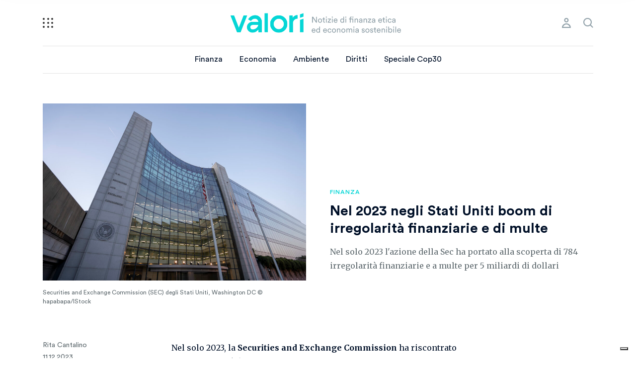

--- FILE ---
content_type: text/html; charset=UTF-8
request_url: https://valori.it/irregolarita-finanziarie-2023/
body_size: 16316
content:
<!doctype html>
<html lang="it-IT">
  <head>
  <meta charset="utf-8">
  <meta http-equiv="x-ua-compatible" content="ie=edge">
  <meta name="viewport" content="width=device-width, initial-scale=1, shrink-to-fit=no, maximum-scale=1.0, user-scalable=0">
  <link rel="apple-touch-icon" sizes="57x57" href="https://valori.it/wp-content/themes/valori/dist/images/favicon/apple-icon-57x57_f9980990.png">
	<link rel="apple-touch-icon" sizes="60x60" href="https://valori.it/wp-content/themes/valori/dist/images/favicon/apple-icon-60x60_cac749cc.png">
	<link rel="apple-touch-icon" sizes="72x72" href="https://valori.it/wp-content/themes/valori/dist/images/favicon/apple-icon-72x72_d1d5ff13.png">
	<link rel="apple-touch-icon" sizes="76x76" href="https://valori.it/wp-content/themes/valori/dist/images/favicon/apple-icon-76x76_9b70c52c.png">
	<link rel="apple-touch-icon" sizes="114x114" href="https://valori.it/wp-content/themes/valori/dist/images/favicon/apple-icon-114x114_110598a2.png">
	<link rel="apple-touch-icon" sizes="120x120" href="https://valori.it/wp-content/themes/valori/dist/images/favicon/apple-icon-120x120_1a86ac9d.png">
	<link rel="apple-touch-icon" sizes="144x144" href="https://valori.it/wp-content/themes/valori/dist/images/favicon/apple-icon-144x144_3eb2f3c4.png">
	<link rel="apple-touch-icon" sizes="152x152" href="https://valori.it/wp-content/themes/valori/dist/images/favicon/apple-icon-152x152_aa670480.png">
	<link rel="apple-touch-icon" sizes="180x180" href="https://valori.it/wp-content/themes/valori/dist/images/favicon/apple-icon-180x180_bb75b5fd.png">
	<link rel="icon" type="image/png" sizes="192x192"  href="https://valori.it/wp-content/themes/valori/dist/images/favicon/android-icon-192x192_70745512.png">
	<link rel="icon" type="image/png" sizes="32x32" href="https://valori.it/wp-content/themes/valori/dist/images/favicon/favicon-32x32_fc254f3f.png">
	<link rel="icon" type="image/png" sizes="96x96" href="https://valori.it/wp-content/themes/valori/dist/images/favicon/favicon-96x96_94dee0e3.png">
	<link rel="icon" type="image/png" sizes="16x16" href="https://valori.it/wp-content/themes/valori/dist/images/favicon/favicon-16x16_2153ab91.png">
	<link rel="manifest" href="https://valori.it/wp-content/themes/valori/dist/images/favicon/manifest_b58fcfa7.json">
	<meta name="msapplication-TileColor" content="#ffffff">
	<meta name="msapplication-TileImage" content="https://valori.it/wp-content/themes/valori/dist/images/favicon/ms-icon-144x144_3eb2f3c4.png">
	<meta name="theme-color" content="#ffffff">
  <meta name='robots' content='index, follow, max-image-preview:large, max-snippet:-1, max-video-preview:-1' />
	<style>img:is([sizes="auto" i], [sizes^="auto," i]) { contain-intrinsic-size: 3000px 1500px }</style>
	
	<!-- This site is optimized with the Yoast SEO Premium plugin v26.5 (Yoast SEO v26.5) - https://yoast.com/wordpress/plugins/seo/ -->
	<title>Stati Uniti, 5 miliardi di multe per irregolarità finanziarie nel 2023</title>
	<meta name="description" content="Nel solo 2023 l&#039;azione della Sec ha portato alla scoperta di 784 irregolarità finanziarie e a multe per 5 miliardi di dollari" />
	<link rel="canonical" href="https://valori.it/irregolarita-finanziarie-2023/" />
	<meta property="og:locale" content="it_IT" />
	<meta property="og:type" content="article" />
	<meta property="og:title" content="Nel 2023 negli Stati Uniti boom di irregolarità finanziarie e di multe" />
	<meta property="og:description" content="Nel solo 2023 l&#039;azione della Sec ha portato alla scoperta di 784 irregolarità finanziarie e a multe per 5 miliardi di dollari" />
	<meta property="og:url" content="https://valori.it/irregolarita-finanziarie-2023/" />
	<meta property="og:site_name" content="Valori" />
	<meta property="article:publisher" content="https://www.facebook.com/Valori.it/" />
	<meta property="article:published_time" content="2023-12-11T05:49:19+00:00" />
	<meta property="article:modified_time" content="2023-12-11T05:49:20+00:00" />
	<meta property="og:image" content="https://valori.it/wp-content/uploads/2023/12/SEC-cover.png" />
	<meta property="og:image:width" content="1200" />
	<meta property="og:image:height" content="630" />
	<meta property="og:image:type" content="image/png" />
	<meta name="author" content="Rita Cantalino" />
	<meta name="twitter:card" content="summary_large_image" />
	<meta name="twitter:creator" content="@Valori_it" />
	<meta name="twitter:site" content="@Valori_it" />
	<meta name="twitter:label1" content="Scritto da" />
	<meta name="twitter:data1" content="Rita Cantalino" />
	<meta name="twitter:label2" content="Tempo di lettura stimato" />
	<meta name="twitter:data2" content="4 minuti" />
	<script type="application/ld+json" class="yoast-schema-graph">{"@context":"https://schema.org","@graph":[{"@type":"NewsArticle","@id":"https://valori.it/irregolarita-finanziarie-2023/#article","isPartOf":{"@id":"https://valori.it/irregolarita-finanziarie-2023/"},"author":{"name":"Rita Cantalino","@id":"https://valori.it/#/schema/person/57d7be8fed4cc337b8cb099ea11fa510"},"headline":"Nel 2023 negli Stati Uniti boom di irregolarità finanziarie e di multe","datePublished":"2023-12-11T05:49:19+00:00","dateModified":"2023-12-11T05:49:20+00:00","mainEntityOfPage":{"@id":"https://valori.it/irregolarita-finanziarie-2023/"},"wordCount":696,"publisher":{"@id":"https://valori.it/#organization"},"image":{"@id":"https://valori.it/irregolarita-finanziarie-2023/#primaryimage"},"thumbnailUrl":"https://valori.it/wp-content/uploads/2023/11/SEC.jpg","keywords":["ESG","finanza"],"articleSection":["Finanza"],"inLanguage":"it-IT","copyrightYear":"2023","copyrightHolder":{"@id":"https://valori.it/#organization"}},{"@type":"WebPage","@id":"https://valori.it/irregolarita-finanziarie-2023/","url":"https://valori.it/irregolarita-finanziarie-2023/","name":"Stati Uniti, 5 miliardi di multe per irregolarità finanziarie nel 2023","isPartOf":{"@id":"https://valori.it/#website"},"primaryImageOfPage":{"@id":"https://valori.it/irregolarita-finanziarie-2023/#primaryimage"},"image":{"@id":"https://valori.it/irregolarita-finanziarie-2023/#primaryimage"},"thumbnailUrl":"https://valori.it/wp-content/uploads/2023/11/SEC.jpg","datePublished":"2023-12-11T05:49:19+00:00","dateModified":"2023-12-11T05:49:20+00:00","description":"Nel solo 2023 l'azione della Sec ha portato alla scoperta di 784 irregolarità finanziarie e a multe per 5 miliardi di dollari","breadcrumb":{"@id":"https://valori.it/irregolarita-finanziarie-2023/#breadcrumb"},"inLanguage":"it-IT","potentialAction":[{"@type":"ReadAction","target":["https://valori.it/irregolarita-finanziarie-2023/"]}]},{"@type":"ImageObject","inLanguage":"it-IT","@id":"https://valori.it/irregolarita-finanziarie-2023/#primaryimage","url":"https://valori.it/wp-content/uploads/2023/11/SEC.jpg","contentUrl":"https://valori.it/wp-content/uploads/2023/11/SEC.jpg","width":2121,"height":1414,"caption":"Securities and Exchange Commission (SEC) degli Stati Uniti, Washington DC © hapabapa/IStock"},{"@type":"BreadcrumbList","@id":"https://valori.it/irregolarita-finanziarie-2023/#breadcrumb","itemListElement":[{"@type":"ListItem","position":1,"name":"Home","item":"https://valori.it/"},{"@type":"ListItem","position":2,"name":"Nel 2023 negli Stati Uniti boom di irregolarità finanziarie e di multe"}]},{"@type":"WebSite","@id":"https://valori.it/#website","url":"https://valori.it/","name":"Valori","description":"Notizie di finanza etica ed economia sostenibile","publisher":{"@id":"https://valori.it/#organization"},"potentialAction":[{"@type":"SearchAction","target":{"@type":"EntryPoint","urlTemplate":"https://valori.it/?s={search_term_string}"},"query-input":{"@type":"PropertyValueSpecification","valueRequired":true,"valueName":"search_term_string"}}],"inLanguage":"it-IT"},{"@type":"Organization","@id":"https://valori.it/#organization","name":"Valori.it","url":"https://valori.it/","logo":{"@type":"ImageObject","inLanguage":"it-IT","@id":"https://valori.it/#/schema/logo/image/","url":"https://valori.it/wp-content/uploads/2020/12/logo-valori.png","contentUrl":"https://valori.it/wp-content/uploads/2020/12/logo-valori.png","width":1747,"height":1240,"caption":"Valori.it"},"image":{"@id":"https://valori.it/#/schema/logo/image/"},"sameAs":["https://www.facebook.com/Valori.it/","https://x.com/Valori_it","https://mastodon.uno/@valori","https://www.instagram.com/valori.it/","https://www.linkedin.com/company/valori-it"],"publishingPrinciples":"https://valori.it/chi-siamo/","ownershipFundingInfo":"https://valori.it/chi-siamo/","actionableFeedbackPolicy":"https://valori.it/chi-siamo/","correctionsPolicy":"https://valori.it/chi-siamo/","ethicsPolicy":"https://valori.it/chi-siamo/","diversityPolicy":"https://valori.it/chi-siamo/","diversityStaffingReport":"https://valori.it/chi-siamo/"},{"@type":"Person","@id":"https://valori.it/#/schema/person/57d7be8fed4cc337b8cb099ea11fa510","name":"Rita Cantalino","image":{"@type":"ImageObject","inLanguage":"it-IT","@id":"https://valori.it/#/schema/person/image/","url":"https://secure.gravatar.com/avatar/c7ef81d983c1ac44a7f5aecf2541914b55733b3ec98a6eca7f1739b4405f5b02?s=96&d=mm&r=g","contentUrl":"https://secure.gravatar.com/avatar/c7ef81d983c1ac44a7f5aecf2541914b55733b3ec98a6eca7f1739b4405f5b02?s=96&d=mm&r=g","caption":"Rita Cantalino"},"url":"https://valori.it/author/cantalino/"}]}</script>
	<!-- / Yoast SEO Premium plugin. -->


<link rel="alternate" type="application/rss+xml" title="Valori &raquo; Nel 2023 negli Stati Uniti boom di irregolarità finanziarie e di multe Feed dei commenti" href="https://valori.it/irregolarita-finanziarie-2023/feed/" />
<script type="text/javascript">
/* <![CDATA[ */
window._wpemojiSettings = {"baseUrl":"https:\/\/s.w.org\/images\/core\/emoji\/16.0.1\/72x72\/","ext":".png","svgUrl":"https:\/\/s.w.org\/images\/core\/emoji\/16.0.1\/svg\/","svgExt":".svg","source":{"concatemoji":"https:\/\/valori.it\/wp-includes\/js\/wp-emoji-release.min.js?ver=6.8.3"}};
/*! This file is auto-generated */
!function(s,n){var o,i,e;function c(e){try{var t={supportTests:e,timestamp:(new Date).valueOf()};sessionStorage.setItem(o,JSON.stringify(t))}catch(e){}}function p(e,t,n){e.clearRect(0,0,e.canvas.width,e.canvas.height),e.fillText(t,0,0);var t=new Uint32Array(e.getImageData(0,0,e.canvas.width,e.canvas.height).data),a=(e.clearRect(0,0,e.canvas.width,e.canvas.height),e.fillText(n,0,0),new Uint32Array(e.getImageData(0,0,e.canvas.width,e.canvas.height).data));return t.every(function(e,t){return e===a[t]})}function u(e,t){e.clearRect(0,0,e.canvas.width,e.canvas.height),e.fillText(t,0,0);for(var n=e.getImageData(16,16,1,1),a=0;a<n.data.length;a++)if(0!==n.data[a])return!1;return!0}function f(e,t,n,a){switch(t){case"flag":return n(e,"\ud83c\udff3\ufe0f\u200d\u26a7\ufe0f","\ud83c\udff3\ufe0f\u200b\u26a7\ufe0f")?!1:!n(e,"\ud83c\udde8\ud83c\uddf6","\ud83c\udde8\u200b\ud83c\uddf6")&&!n(e,"\ud83c\udff4\udb40\udc67\udb40\udc62\udb40\udc65\udb40\udc6e\udb40\udc67\udb40\udc7f","\ud83c\udff4\u200b\udb40\udc67\u200b\udb40\udc62\u200b\udb40\udc65\u200b\udb40\udc6e\u200b\udb40\udc67\u200b\udb40\udc7f");case"emoji":return!a(e,"\ud83e\udedf")}return!1}function g(e,t,n,a){var r="undefined"!=typeof WorkerGlobalScope&&self instanceof WorkerGlobalScope?new OffscreenCanvas(300,150):s.createElement("canvas"),o=r.getContext("2d",{willReadFrequently:!0}),i=(o.textBaseline="top",o.font="600 32px Arial",{});return e.forEach(function(e){i[e]=t(o,e,n,a)}),i}function t(e){var t=s.createElement("script");t.src=e,t.defer=!0,s.head.appendChild(t)}"undefined"!=typeof Promise&&(o="wpEmojiSettingsSupports",i=["flag","emoji"],n.supports={everything:!0,everythingExceptFlag:!0},e=new Promise(function(e){s.addEventListener("DOMContentLoaded",e,{once:!0})}),new Promise(function(t){var n=function(){try{var e=JSON.parse(sessionStorage.getItem(o));if("object"==typeof e&&"number"==typeof e.timestamp&&(new Date).valueOf()<e.timestamp+604800&&"object"==typeof e.supportTests)return e.supportTests}catch(e){}return null}();if(!n){if("undefined"!=typeof Worker&&"undefined"!=typeof OffscreenCanvas&&"undefined"!=typeof URL&&URL.createObjectURL&&"undefined"!=typeof Blob)try{var e="postMessage("+g.toString()+"("+[JSON.stringify(i),f.toString(),p.toString(),u.toString()].join(",")+"));",a=new Blob([e],{type:"text/javascript"}),r=new Worker(URL.createObjectURL(a),{name:"wpTestEmojiSupports"});return void(r.onmessage=function(e){c(n=e.data),r.terminate(),t(n)})}catch(e){}c(n=g(i,f,p,u))}t(n)}).then(function(e){for(var t in e)n.supports[t]=e[t],n.supports.everything=n.supports.everything&&n.supports[t],"flag"!==t&&(n.supports.everythingExceptFlag=n.supports.everythingExceptFlag&&n.supports[t]);n.supports.everythingExceptFlag=n.supports.everythingExceptFlag&&!n.supports.flag,n.DOMReady=!1,n.readyCallback=function(){n.DOMReady=!0}}).then(function(){return e}).then(function(){var e;n.supports.everything||(n.readyCallback(),(e=n.source||{}).concatemoji?t(e.concatemoji):e.wpemoji&&e.twemoji&&(t(e.twemoji),t(e.wpemoji)))}))}((window,document),window._wpemojiSettings);
/* ]]> */
</script>
<style id='wp-emoji-styles-inline-css' type='text/css'>

	img.wp-smiley, img.emoji {
		display: inline !important;
		border: none !important;
		box-shadow: none !important;
		height: 1em !important;
		width: 1em !important;
		margin: 0 0.07em !important;
		vertical-align: -0.1em !important;
		background: none !important;
		padding: 0 !important;
	}
</style>
<link rel='stylesheet' id='wp-block-library-css' href='https://valori.it/wp-includes/css/dist/block-library/style.min.css?ver=6.8.3' type='text/css' media='all' />
<style id='global-styles-inline-css' type='text/css'>
:root{--wp--preset--aspect-ratio--square: 1;--wp--preset--aspect-ratio--4-3: 4/3;--wp--preset--aspect-ratio--3-4: 3/4;--wp--preset--aspect-ratio--3-2: 3/2;--wp--preset--aspect-ratio--2-3: 2/3;--wp--preset--aspect-ratio--16-9: 16/9;--wp--preset--aspect-ratio--9-16: 9/16;--wp--preset--color--black: #000000;--wp--preset--color--cyan-bluish-gray: #abb8c3;--wp--preset--color--white: #ffffff;--wp--preset--color--pale-pink: #f78da7;--wp--preset--color--vivid-red: #cf2e2e;--wp--preset--color--luminous-vivid-orange: #ff6900;--wp--preset--color--luminous-vivid-amber: #fcb900;--wp--preset--color--light-green-cyan: #7bdcb5;--wp--preset--color--vivid-green-cyan: #00d084;--wp--preset--color--pale-cyan-blue: #8ed1fc;--wp--preset--color--vivid-cyan-blue: #0693e3;--wp--preset--color--vivid-purple: #9b51e0;--wp--preset--gradient--vivid-cyan-blue-to-vivid-purple: linear-gradient(135deg,rgba(6,147,227,1) 0%,rgb(155,81,224) 100%);--wp--preset--gradient--light-green-cyan-to-vivid-green-cyan: linear-gradient(135deg,rgb(122,220,180) 0%,rgb(0,208,130) 100%);--wp--preset--gradient--luminous-vivid-amber-to-luminous-vivid-orange: linear-gradient(135deg,rgba(252,185,0,1) 0%,rgba(255,105,0,1) 100%);--wp--preset--gradient--luminous-vivid-orange-to-vivid-red: linear-gradient(135deg,rgba(255,105,0,1) 0%,rgb(207,46,46) 100%);--wp--preset--gradient--very-light-gray-to-cyan-bluish-gray: linear-gradient(135deg,rgb(238,238,238) 0%,rgb(169,184,195) 100%);--wp--preset--gradient--cool-to-warm-spectrum: linear-gradient(135deg,rgb(74,234,220) 0%,rgb(151,120,209) 20%,rgb(207,42,186) 40%,rgb(238,44,130) 60%,rgb(251,105,98) 80%,rgb(254,248,76) 100%);--wp--preset--gradient--blush-light-purple: linear-gradient(135deg,rgb(255,206,236) 0%,rgb(152,150,240) 100%);--wp--preset--gradient--blush-bordeaux: linear-gradient(135deg,rgb(254,205,165) 0%,rgb(254,45,45) 50%,rgb(107,0,62) 100%);--wp--preset--gradient--luminous-dusk: linear-gradient(135deg,rgb(255,203,112) 0%,rgb(199,81,192) 50%,rgb(65,88,208) 100%);--wp--preset--gradient--pale-ocean: linear-gradient(135deg,rgb(255,245,203) 0%,rgb(182,227,212) 50%,rgb(51,167,181) 100%);--wp--preset--gradient--electric-grass: linear-gradient(135deg,rgb(202,248,128) 0%,rgb(113,206,126) 100%);--wp--preset--gradient--midnight: linear-gradient(135deg,rgb(2,3,129) 0%,rgb(40,116,252) 100%);--wp--preset--font-size--small: 13px;--wp--preset--font-size--medium: 20px;--wp--preset--font-size--large: 36px;--wp--preset--font-size--x-large: 42px;--wp--preset--spacing--20: 0.44rem;--wp--preset--spacing--30: 0.67rem;--wp--preset--spacing--40: 1rem;--wp--preset--spacing--50: 1.5rem;--wp--preset--spacing--60: 2.25rem;--wp--preset--spacing--70: 3.38rem;--wp--preset--spacing--80: 5.06rem;--wp--preset--shadow--natural: 6px 6px 9px rgba(0, 0, 0, 0.2);--wp--preset--shadow--deep: 12px 12px 50px rgba(0, 0, 0, 0.4);--wp--preset--shadow--sharp: 6px 6px 0px rgba(0, 0, 0, 0.2);--wp--preset--shadow--outlined: 6px 6px 0px -3px rgba(255, 255, 255, 1), 6px 6px rgba(0, 0, 0, 1);--wp--preset--shadow--crisp: 6px 6px 0px rgba(0, 0, 0, 1);}:where(body) { margin: 0; }.wp-site-blocks > .alignleft { float: left; margin-right: 2em; }.wp-site-blocks > .alignright { float: right; margin-left: 2em; }.wp-site-blocks > .aligncenter { justify-content: center; margin-left: auto; margin-right: auto; }:where(.is-layout-flex){gap: 0.5em;}:where(.is-layout-grid){gap: 0.5em;}.is-layout-flow > .alignleft{float: left;margin-inline-start: 0;margin-inline-end: 2em;}.is-layout-flow > .alignright{float: right;margin-inline-start: 2em;margin-inline-end: 0;}.is-layout-flow > .aligncenter{margin-left: auto !important;margin-right: auto !important;}.is-layout-constrained > .alignleft{float: left;margin-inline-start: 0;margin-inline-end: 2em;}.is-layout-constrained > .alignright{float: right;margin-inline-start: 2em;margin-inline-end: 0;}.is-layout-constrained > .aligncenter{margin-left: auto !important;margin-right: auto !important;}.is-layout-constrained > :where(:not(.alignleft):not(.alignright):not(.alignfull)){margin-left: auto !important;margin-right: auto !important;}body .is-layout-flex{display: flex;}.is-layout-flex{flex-wrap: wrap;align-items: center;}.is-layout-flex > :is(*, div){margin: 0;}body .is-layout-grid{display: grid;}.is-layout-grid > :is(*, div){margin: 0;}body{padding-top: 0px;padding-right: 0px;padding-bottom: 0px;padding-left: 0px;}a:where(:not(.wp-element-button)){text-decoration: underline;}:root :where(.wp-element-button, .wp-block-button__link){background-color: #32373c;border-width: 0;color: #fff;font-family: inherit;font-size: inherit;line-height: inherit;padding: calc(0.667em + 2px) calc(1.333em + 2px);text-decoration: none;}.has-black-color{color: var(--wp--preset--color--black) !important;}.has-cyan-bluish-gray-color{color: var(--wp--preset--color--cyan-bluish-gray) !important;}.has-white-color{color: var(--wp--preset--color--white) !important;}.has-pale-pink-color{color: var(--wp--preset--color--pale-pink) !important;}.has-vivid-red-color{color: var(--wp--preset--color--vivid-red) !important;}.has-luminous-vivid-orange-color{color: var(--wp--preset--color--luminous-vivid-orange) !important;}.has-luminous-vivid-amber-color{color: var(--wp--preset--color--luminous-vivid-amber) !important;}.has-light-green-cyan-color{color: var(--wp--preset--color--light-green-cyan) !important;}.has-vivid-green-cyan-color{color: var(--wp--preset--color--vivid-green-cyan) !important;}.has-pale-cyan-blue-color{color: var(--wp--preset--color--pale-cyan-blue) !important;}.has-vivid-cyan-blue-color{color: var(--wp--preset--color--vivid-cyan-blue) !important;}.has-vivid-purple-color{color: var(--wp--preset--color--vivid-purple) !important;}.has-black-background-color{background-color: var(--wp--preset--color--black) !important;}.has-cyan-bluish-gray-background-color{background-color: var(--wp--preset--color--cyan-bluish-gray) !important;}.has-white-background-color{background-color: var(--wp--preset--color--white) !important;}.has-pale-pink-background-color{background-color: var(--wp--preset--color--pale-pink) !important;}.has-vivid-red-background-color{background-color: var(--wp--preset--color--vivid-red) !important;}.has-luminous-vivid-orange-background-color{background-color: var(--wp--preset--color--luminous-vivid-orange) !important;}.has-luminous-vivid-amber-background-color{background-color: var(--wp--preset--color--luminous-vivid-amber) !important;}.has-light-green-cyan-background-color{background-color: var(--wp--preset--color--light-green-cyan) !important;}.has-vivid-green-cyan-background-color{background-color: var(--wp--preset--color--vivid-green-cyan) !important;}.has-pale-cyan-blue-background-color{background-color: var(--wp--preset--color--pale-cyan-blue) !important;}.has-vivid-cyan-blue-background-color{background-color: var(--wp--preset--color--vivid-cyan-blue) !important;}.has-vivid-purple-background-color{background-color: var(--wp--preset--color--vivid-purple) !important;}.has-black-border-color{border-color: var(--wp--preset--color--black) !important;}.has-cyan-bluish-gray-border-color{border-color: var(--wp--preset--color--cyan-bluish-gray) !important;}.has-white-border-color{border-color: var(--wp--preset--color--white) !important;}.has-pale-pink-border-color{border-color: var(--wp--preset--color--pale-pink) !important;}.has-vivid-red-border-color{border-color: var(--wp--preset--color--vivid-red) !important;}.has-luminous-vivid-orange-border-color{border-color: var(--wp--preset--color--luminous-vivid-orange) !important;}.has-luminous-vivid-amber-border-color{border-color: var(--wp--preset--color--luminous-vivid-amber) !important;}.has-light-green-cyan-border-color{border-color: var(--wp--preset--color--light-green-cyan) !important;}.has-vivid-green-cyan-border-color{border-color: var(--wp--preset--color--vivid-green-cyan) !important;}.has-pale-cyan-blue-border-color{border-color: var(--wp--preset--color--pale-cyan-blue) !important;}.has-vivid-cyan-blue-border-color{border-color: var(--wp--preset--color--vivid-cyan-blue) !important;}.has-vivid-purple-border-color{border-color: var(--wp--preset--color--vivid-purple) !important;}.has-vivid-cyan-blue-to-vivid-purple-gradient-background{background: var(--wp--preset--gradient--vivid-cyan-blue-to-vivid-purple) !important;}.has-light-green-cyan-to-vivid-green-cyan-gradient-background{background: var(--wp--preset--gradient--light-green-cyan-to-vivid-green-cyan) !important;}.has-luminous-vivid-amber-to-luminous-vivid-orange-gradient-background{background: var(--wp--preset--gradient--luminous-vivid-amber-to-luminous-vivid-orange) !important;}.has-luminous-vivid-orange-to-vivid-red-gradient-background{background: var(--wp--preset--gradient--luminous-vivid-orange-to-vivid-red) !important;}.has-very-light-gray-to-cyan-bluish-gray-gradient-background{background: var(--wp--preset--gradient--very-light-gray-to-cyan-bluish-gray) !important;}.has-cool-to-warm-spectrum-gradient-background{background: var(--wp--preset--gradient--cool-to-warm-spectrum) !important;}.has-blush-light-purple-gradient-background{background: var(--wp--preset--gradient--blush-light-purple) !important;}.has-blush-bordeaux-gradient-background{background: var(--wp--preset--gradient--blush-bordeaux) !important;}.has-luminous-dusk-gradient-background{background: var(--wp--preset--gradient--luminous-dusk) !important;}.has-pale-ocean-gradient-background{background: var(--wp--preset--gradient--pale-ocean) !important;}.has-electric-grass-gradient-background{background: var(--wp--preset--gradient--electric-grass) !important;}.has-midnight-gradient-background{background: var(--wp--preset--gradient--midnight) !important;}.has-small-font-size{font-size: var(--wp--preset--font-size--small) !important;}.has-medium-font-size{font-size: var(--wp--preset--font-size--medium) !important;}.has-large-font-size{font-size: var(--wp--preset--font-size--large) !important;}.has-x-large-font-size{font-size: var(--wp--preset--font-size--x-large) !important;}
:where(.wp-block-post-template.is-layout-flex){gap: 1.25em;}:where(.wp-block-post-template.is-layout-grid){gap: 1.25em;}
:where(.wp-block-columns.is-layout-flex){gap: 2em;}:where(.wp-block-columns.is-layout-grid){gap: 2em;}
:root :where(.wp-block-pullquote){font-size: 1.5em;line-height: 1.6;}
</style>
<link rel='stylesheet' id='sage/main.css-css' href='https://valori.it/wp-content/themes/valori/dist/styles/main_bd5b1e2f.css' type='text/css' media='all' />
<script type="text/javascript" src="https://valori.it/wp-includes/js/jquery/jquery.min.js?ver=3.7.1" id="jquery-core-js"></script>
<script type="text/javascript" src="https://valori.it/wp-includes/js/jquery/jquery-migrate.min.js?ver=3.4.1" id="jquery-migrate-js"></script>
<link rel="https://api.w.org/" href="https://valori.it/wp-json/" /><link rel="alternate" title="JSON" type="application/json" href="https://valori.it/wp-json/wp/v2/posts/136342" /><link rel="EditURI" type="application/rsd+xml" title="RSD" href="https://valori.it/xmlrpc.php?rsd" />
<link rel='shortlink' href='https://valori.it/?p=136342' />
<link rel="alternate" title="oEmbed (JSON)" type="application/json+oembed" href="https://valori.it/wp-json/oembed/1.0/embed?url=https%3A%2F%2Fvalori.it%2Firregolarita-finanziarie-2023%2F" />
<link rel="alternate" title="oEmbed (XML)" type="text/xml+oembed" href="https://valori.it/wp-json/oembed/1.0/embed?url=https%3A%2F%2Fvalori.it%2Firregolarita-finanziarie-2023%2F&#038;format=xml" />
<style type="text/css">.recentcomments a{display:inline !important;padding:0 !important;margin:0 !important;}</style>  <!-- Google Tag Manager / Iubenda -->
	  	<script>(function(w,d,s,l,i){w[l]=w[l]||[];w[l].push({'gtm.start':
  	new Date().getTime(),event:'gtm.js'});var f=d.getElementsByTagName(s)[0],
  	j=d.createElement(s),dl=l!='dataLayer'?'&l='+l:'';j.async=true;j.src=
  	'https://www.googletagmanager.com/gtm.js?id='+i+dl;f.parentNode.insertBefore(j,f);
  	})(window,document,'script','dataLayer','GTM-5LGG869');</script>
		<script type="text/javascript">
		var _iub = _iub || [];
		_iub.csConfiguration = {
			"consentOnContinuedBrowsing":false,
			"floatingPreferencesButtonDisplay":"bottom-right",
			"perPurposeConsent":true,
			"siteId":1077590,
			"whitelabel":false,
			"cookiePolicyId":54003552,
			"lang":"it",
			"banner":{
				"acceptButtonColor":"#FDA547",
				"acceptButtonDisplay":true,
				"backgroundColor":"#001028",
				"closeButtonDisplay":false,
				"customizeButtonCaptionColor":"#001028",
				"customizeButtonColor":"#FFFFFF",
				"customizeButtonDisplay":true,
				"fontSizeBody":"16px",
				"position":"bottom",
				"rejectButtonColor":"#FDA547",
				"rejectButtonDisplay":true
			},
			"callback": {
				onPreferenceExpressedOrNotNeeded: function(preference) {
					dataLayer.push({
							iubenda_ccpa_opted_out: _iub.cs.api.isCcpaOptedOut()
					});

					if (!preference) {
							dataLayer.push({
									event: "iubenda_preference_not_needed"
							});
					} else {
						if (preference.consent === true) {
								dataLayer.push({
										event: "iubenda_consent_given"
								});
						} else if (preference.consent === false) {
								dataLayer.push({
										event: "iubenda_consent_rejected"
								});
						} else if (preference.purposes) {
								for (var purposeId in preference.purposes) {
										if (preference.purposes[purposeId]) {
												dataLayer.push({
														event: "iubenda_consent_given_purpose_" + purposeId
												});
										}
								}
						}
					}
				}
			}
		};
		</script>
		<script type="text/javascript" src="//cdn.iubenda.com/cs/iubenda_cs.js" charset="UTF-8" async></script>
		<script type="text/javascript">
			var _iub = _iub || {};
			_iub.cons_instructions = _iub.cons_instructions || [];
			 _iub.cons_instructions.push(["init", {api_key: "E0IsBS3W2QWz8kiHeISb5wcMxxj7ywrH"}]);
		</script>
		<script type="text/javascript" src="https://cdn.iubenda.com/cons/iubenda_cons.js" async></script>
		<!-- End Google Tag Manager / Iubenda -->
</head>
  <body class="wp-singular post-template-default single single-post postid-136342 single-format-standard wp-theme-valoriresources irregolarita-finanziarie-2023 app-data index-data singular-data single-data single-post-data single-post-irregolarita-finanziarie-2023-data">
	  <!-- Google Tag Manager (noscript) -->
		<noscript><iframe src="https://www.googletagmanager.com/ns.html?id=GTM-5LGG869" height="0" width="0" style="display:none;visibility:hidden"></iframe></noscript>
		<!-- End Google Tag Manager (noscript) -->
        <header class="header">
  <div class="container">
	  <a class="hamburger" href="#" title="menu">
		  <i></i>
		  <i></i>
		  <i></i>
		  <i></i>
		  <i></i>
		  <i></i>
		  <i></i>
		  <i></i>
		  <i></i>
	  </a>
    <a class="brand" href="https://valori.it/" title="logo">
          </a>
    <nav class="nav-primary">
              <div class="menu-menu-principale-container"><ul id="menu-menu-principale" class="nav"><li id="menu-item-62660" class="menu-item menu-item-type-taxonomy menu-item-object-category current-post-ancestor current-menu-parent current-post-parent menu-item-62660"><a href="https://valori.it/temi/finanza/">Finanza</a></li>
<li id="menu-item-62661" class="menu-item menu-item-type-taxonomy menu-item-object-category menu-item-62661"><a href="https://valori.it/temi/economia/">Economia</a></li>
<li id="menu-item-163593" class="menu-item menu-item-type-taxonomy menu-item-object-category menu-item-163593"><a href="https://valori.it/temi/ambiente/">Ambiente</a></li>
<li id="menu-item-62733" class="menu-item menu-item-type-taxonomy menu-item-object-category menu-item-62733"><a href="https://valori.it/temi/diritti/">Diritti</a></li>
<li id="menu-item-166930" class="menu-item menu-item-type-custom menu-item-object-custom menu-item-166930"><a href="https://roadtobelem.valori.it/">Speciale Cop30</a></li>
<li id="menu-item-140775" class="menu-item menu-item-type-post_type menu-item-object-page menu-item-140775"><a href="https://valori.it/newsletter/">Le nostre newsletter</a></li>
<li id="menu-item-129650" class="menu-item menu-item-type-taxonomy menu-item-object-category menu-item-129650"><a href="https://valori.it/temi/opinioni/">Opinioni</a></li>
<li id="menu-item-129649" class="menu-item menu-item-type-taxonomy menu-item-object-category menu-item-129649"><a href="https://valori.it/temi/editoriali/">e-ditoriali</a></li>
<li id="menu-item-113239" class="menu-item menu-item-type-custom menu-item-object-custom menu-item-113239"><a href="https://festival.valori.it">FestiValori</a></li>
<li id="menu-item-26695" class="menu-item menu-item-type-taxonomy menu-item-object-category menu-item-26695"><a href="https://valori.it/temi/educazione-critica-finanza/">Abc della finanza</a></li>
<li id="menu-item-58877" class="menu-item menu-item-type-custom menu-item-object-custom menu-item-58877"><a href="https://valori.it/podcast/">Podcast</a></li>
<li id="menu-item-24010" class="menu-item menu-item-type-custom menu-item-object-custom menu-item-24010"><a href="https://valori.it/dossier/">Dossier</a></li>
<li id="menu-item-71064" class="menu-item menu-item-type-taxonomy menu-item-object-category menu-item-71064"><a href="https://valori.it/temi/lab/">Officina</a></li>
<li id="menu-item-68417" class="menu-item menu-item-type-taxonomy menu-item-object-category menu-item-68417"><a href="https://valori.it/temi/rubriche/">Le rubriche</a></li>
<li id="menu-item-30958" class="menu-item menu-item-type-custom menu-item-object-custom menu-item-30958"><a href="https://valori.it/glossario/">Le parole della finanza</a></li>
<li id="menu-item-62726" class="menu-item menu-item-type-post_type menu-item-object-page menu-item-62726"><a href="https://valori.it/sostieni-valori/">Sostieni Valori.it!</a></li>
<li><a class="a_menu" href="#">Esplora</a></li></ul></div>
          </nav>
        		    <nav class="nav-article">
	      <h4>
  	      Nel 2023 negli Stati Uniti boom di irregolarità finanziarie e di multe        </h4>
	      	    </nav>
	    <nav class="nav-secondary nav-article-action">
		    <div>
			    <ul class="nav">
				    <li class="icon-bookmark " data-id="136342" data-permalink="https://valori.it/irregolarita-finanziarie-2023/" data-title="Nel 2023 negli Stati Uniti boom di irregolarità finanziarie e di multe">
				      <a class="icon-bookmark" href="#" title="Preferiti"></a>
            </li>
						<li class="icon-comment"><a href="#">comment</a></li>
						<li class="icon-share">
							<a href="#">share</a>
							<ul>
																								<li class="icon-facebook"><a class="share-popup" href="https://www.facebook.com/sharer.php?u=https%3A%2F%2Fvalori.it%2Firregolarita-finanziarie-2023%2F">facebook</a></li>
								<li class="icon-twitter"><a class="share-popup" href="https://twitter.com/intent/tweet?text=Nel+2023+negli+Stati+Uniti+boom+di+irregolarit%C3%A0+finanziarie+e+di+multe+https%3A%2F%2Fvalori.it%2Firregolarita-finanziarie-2023%2F+via+%40Valori_it">twitter</a></li>
								<li class="icon-whatsapp-fill"><a class="share-popup" href="whatsapp://send?text=https%3A%2F%2Fvalori.it%2Firregolarita-finanziarie-2023%2F">whatsapp</a></li>
								<li class="icon-copy"><a class="copy-text" href="#"></a><input id="copyinput" type="text" value="https://valori.it/irregolarita-finanziarie-2023/"/></li>
							</ul>
						</li>
						<li class="icon-more"><a href="#">more</a></li>
					</ul>
				</div>
	    </nav>
        <nav class="nav-secondary">
	    <div>
		    <ul class="nav">
			    						<li class="icon-profile"><a class="popup-toggle" href="#login-popup">profile</a></li>
										<li class="icon-search"><a href="#">search</a></li>
				</ul>
			</div>
    </nav>
        <nav class="nav-sidebar">
	    <div class="sidebar-content">
		    <div class="sidebar-scroll">
			    <nav class="nav-secondary">
				    <div>
												</div>
			    </nav>

			    				  		        <div class="menu-menu-principale-container"><ul id="menu-menu-principale-1" class="nav-main"><li class="menu-item menu-item-type-taxonomy menu-item-object-category current-post-ancestor current-menu-parent current-post-parent menu-item-62660"><a href="https://valori.it/temi/finanza/">Finanza</a></li>
<li class="menu-item menu-item-type-taxonomy menu-item-object-category menu-item-62661"><a href="https://valori.it/temi/economia/">Economia</a></li>
<li class="menu-item menu-item-type-taxonomy menu-item-object-category menu-item-163593"><a href="https://valori.it/temi/ambiente/">Ambiente</a></li>
<li class="menu-item menu-item-type-taxonomy menu-item-object-category menu-item-62733"><a href="https://valori.it/temi/diritti/">Diritti</a></li>
<li class="menu-item menu-item-type-custom menu-item-object-custom menu-item-166930"><a href="https://roadtobelem.valori.it/">Speciale Cop30</a></li>
<li class="menu-item menu-item-type-post_type menu-item-object-page menu-item-140775"><a href="https://valori.it/newsletter/">Le nostre newsletter</a></li>
<li class="menu-item menu-item-type-taxonomy menu-item-object-category menu-item-129650"><a href="https://valori.it/temi/opinioni/">Opinioni</a></li>
<li class="menu-item menu-item-type-taxonomy menu-item-object-category menu-item-129649"><a href="https://valori.it/temi/editoriali/">e-ditoriali</a></li>
<li class="menu-item menu-item-type-custom menu-item-object-custom menu-item-113239"><a href="https://festival.valori.it">FestiValori</a></li>
<li class="menu-item menu-item-type-taxonomy menu-item-object-category menu-item-26695"><a href="https://valori.it/temi/educazione-critica-finanza/">Abc della finanza</a></li>
<li class="menu-item menu-item-type-custom menu-item-object-custom menu-item-58877"><a href="https://valori.it/podcast/">Podcast</a></li>
<li class="menu-item menu-item-type-custom menu-item-object-custom menu-item-24010"><a href="https://valori.it/dossier/">Dossier</a></li>
<li class="menu-item menu-item-type-taxonomy menu-item-object-category menu-item-71064"><a href="https://valori.it/temi/lab/">Officina</a></li>
<li class="menu-item menu-item-type-taxonomy menu-item-object-category menu-item-68417"><a href="https://valori.it/temi/rubriche/">Le rubriche</a></li>
<li class="menu-item menu-item-type-custom menu-item-object-custom menu-item-30958"><a href="https://valori.it/glossario/">Le parole della finanza</a></li>
<li class="menu-item menu-item-type-post_type menu-item-object-page menu-item-62726"><a href="https://valori.it/sostieni-valori/">Sostieni Valori.it!</a></li>
</ul></div>
		      		      		        <div class="menu-menu-informazioni-container"><ul id="menu-menu-informazioni" class="nav-mini"><li id="menu-item-23577" class="menu-item menu-item-type-post_type menu-item-object-page menu-item-23577"><a href="https://valori.it/chi-siamo/">Chi siamo</a></li>
<li id="menu-item-23548" class="cta menu-item menu-item-type-post_type menu-item-object-page menu-item-23548"><a href="https://valori.it/newsletter/">Iscriviti alla newsletter</a></li>
<li id="menu-item-22" class="icon-facebook2 menu-item menu-item-type-custom menu-item-object-custom menu-item-22"><a href="https://www.facebook.com/Valori.it/">Facebook</a></li>
<li id="menu-item-23" class="icon-instagram2 menu-item menu-item-type-custom menu-item-object-custom menu-item-23"><a href="https://www.instagram.com/valori.it/">Instagram</a></li>
<li id="menu-item-63693" class="icon-linkedin2 menu-item menu-item-type-custom menu-item-object-custom menu-item-63693"><a href="https://www.linkedin.com/company/valori-it/">Linkedin</a></li>
<li id="menu-item-63694" class="icon-podcast2 menu-item menu-item-type-custom menu-item-object-custom menu-item-63694"><a href="https://valori.it/podcast/">Podcast</a></li>
</ul></div>
		      		    </div>
	    </div>
	  </nav>
	  <nav class="nav-search">
	    <div class="search-content">
		    <div class="container">
  		    <div class="search-scroll">
  			    <form role="search" method="get" id="searchform" action="https://valori.it/">
  				    <input class="search-input" placeholder="Cosa stai cercando?" type="text" value="" name="s" id="s"><input type="submit" value="&#xE904;">
  			    </form>
  			    <div class="search-wrap">
  				    <div class="search-body"></div>
  				    <div class="loader">
  						  <svg viewBox="25 25 50 50"><circle cx="50" cy="50" r="20" fill="none" stroke-width="5" stroke-miterlimit="10"/></svg>
  				  	</div>
  			    </div>
  		    </div>
		    </div>
	    </div>
	  </nav>
	    </div>
  <div class="bar"><div id="headerbar"></div></div>
</header>
        <div class="wrap container" role="document">
      <main class="main">
                     <article data-dossier="" class="single post-136342 post type-post status-publish format-standard has-post-thumbnail hentry category-finanza tag-esg tag-finanza">

	<header >
  			<div class="header-image">
  		    			<div class="post__thumb post__thumb--small" style="background-image: url(https://valori.it/wp-content/uploads/2023/11/SEC-1024x683.jpg)"></div>
    			</div>
		<div class="header-info">
										  		<div class="header-dossier"></div>
  		<div class="header-title">
    		<div class="meta">
      		<a class="cat" href="https://valori.it/temi/finanza/">Finanza</a> <a class="icon-bookmark " data-id="136342" data-permalink="https://valori.it/irregolarita-finanziarie-2023/" data-title="Nel 2023 negli Stati Uniti boom di irregolarità finanziarie e di multe" href="#" title="Aggiungi ai preferiti"></a>
        </div>
    	  <h1>Nel 2023 negli Stati Uniti boom di irregolarità finanziarie e di multe</h1>
    	  <p>Nel solo 2023 l&#039;azione della Sec ha portato alla scoperta di 784 irregolarità finanziarie e a multe per 5 miliardi di dollari</p>
    	  <div class="meta-sidebar">
      		<div><a href="https://valori.it/author/cantalino/">Rita Cantalino</a></div>
      		<time class="updated" datetime="2023-12-11T05:49:19+00:00">11.12.2023</time>
    	  </div>
  		</div>
		</div>
		<div class="header-image-caption"><div class="post__thumb__caption">Securities and Exchange Commission (SEC) degli Stati Uniti, Washington DC © hapabapa/IStock</div></div>	</header>


	<section class="content-wrap">
		<div>
  		<div class="meta-sidebar">
    		<div><a href="https://valori.it/author/cantalino/">Rita Cantalino</a></div>
    		<time class="updated" datetime="2023-12-11T05:49:19+00:00">11.12.2023</time>
    		<a class="icon-bookmark " data-id="136342" data-permalink="https://valori.it/irregolarita-finanziarie-2023/" data-title="Nel 2023 negli Stati Uniti boom di irregolarità finanziarie e di multe" href="#" title="Aggiungi ai preferiti">Leggi più tardi</a>
  		</div>
      		</div>
		<div>
			<div class="post__content content">
        			  
<p>Nel solo 2023, la <strong>Securities and Exchange Commission</strong> ha riscontrato 784 irregolarità finanziarie e comminato multe per 5 miliardi di dollari.<br>Il <a href="https://www.sec.gov/news/press-release/2023-234" target="_blank" rel="noreferrer noopener">report</a> della più grande autorità di vigilanza sui mercati finanziari ci consegna uno scenario di <strong>radicata e diffusa irregolarità</strong>, con un aumento dei casi rispetto al 2022 e la necessità costante di attuare azioni, definite dal presidente <strong>Gary Gensler</strong>, da «poliziotto di quartiere».</p>



<h2 class="wp-block-heading" id="h-nel-2023-boom-di-irregolarita-finanziarie-i-numeri-della-sec"><strong>Nel 2023 boom di irregolarità finanziarie: i numeri della SEC</strong></h2>



<p><strong>784</strong> azioni esecutive, il 3% in più rispetto allo scorso anno. 501 di queste sono originali o “autonome”: anche in questo caso registriamo un aumento rispetto al 2022, stavolta dell’8%. Sono <strong>162 </strong>i procedimenti amministrativi volti a interdire persone da cariche e ruoli perché condannate o oggetto di altre ingiunzioni.</p>



<p>L’anno fiscale 2023 ha visto un <strong>incremento dell’azione della Commissione</strong>, che è arrivata a multare per quasi <strong>5 miliardi di dollari</strong>. La cifra batte il record già sancito lo scorso anno, raggiungendo gli importi più alti mai registrati. Chiuse le porte del mondo della finanza a <strong>133 funzionari o direttori</strong> di pubbliche società; gli investitori danneggiati da pratiche scorrette hanno ricevuto <strong>risarcimenti per 930 milioni di dollari</strong>. Anche in questo caso, è il secondo anno di seguito in cui si superano i 900 milioni. </p>



<p>Il 2023 è stato anche l’anno che ha sancito il successo del <strong>programma Whistleblower</strong>, con 18 mila segnalazioni, premiate con una cifra totale di quasi 600 milioni di dollari. Di questi, 279 milioni sono andati a un solo informatore. In questo caso l’aumento è vertiginoso, sfiorando <strong>il 50% rispetto al 2022</strong>, anno in cui le segnalazioni per irregolarità finanziarie erano state 12.300. 40 mila le segnalazioni totali, il 13% in più.</p>



			<article class="archive post single post-111117 type-post status-publish format-standard has-post-thumbnail hentry category-finanza tag-esg tag-finanza-etica">
  			<h2 class="lightblue">Il caso Adani Port</h2>      	      		<a class="post__thumb" href="https://valori.it/esg-sostenibilita-carbone-adani-rating/">
      			<div><img decoding="async" src="https://valori.it/wp-content/uploads/2022/08/adani-port-esg-greenwashing-500x280.jpg" alt="adani port esg greenwashing" loading="lazy" /></div>
      		</a>
      		<div class="post__content">
      			<div class="meta"><a class="cat" href="https://valori.it/temi/finanza/">Finanza</a></div>
            <h2><a href="https://valori.it/esg-sostenibilita-carbone-adani-rating/">Si può essere sostenibili trasportando carbone? Sì, secondo le agenzie di rating</a></h2>
      		  <p>I rating ESG promettono di selezionare le aziende sostenibili. Ma il caso di un&#8217;impresa indiana mette in discussione la loro efficacia</p>
      		</div>
      </article>

  


<h2 class="wp-block-heading" id="h-chi-sono-gli-attori-colpiti-dalle-sanzioni-della-sec"><strong>Chi sono gli attori colpiti dalle sanzioni della SEC?</strong></h2>



<p>Le sanzioni riguardano irregolarità finanziarie nel settore dei valori mobiliari: frodi o pericoli per gli investitori, soprattutto nell’ambito dei titoli di criptovalute e cybersicurezza. </p>



<p>La Commissione ha riscontrato violazioni da parte di diversi operatori, con una <strong>composizione eterogenea</strong>. Sotto accusa società pubbliche e di investimento, società di monitoraggio e influencer dei social media. Sanzionati anche i comportamenti che ostacolano le azioni di sorveglianza: protezione degli informatori, far rispettare i requisiti di registrazione e protezione degli investitori.</p>


<div class="content-newsletter"><article class="newsletter newsletter--dark">
	<div class="content content--circular">
        <h6>Newsletter</h6>
    <h2>Iscriviti a <span>Valori</span></h2>
    <p>Il meglio delle notizie di finanza etica ed economia sostenibile.</p>
				<form class="form-newsletter" data-rest="https://valori.it/wp-json/">
      <input type="hidden" name="list" value="1"/>
			<input type="email" placeholder="Inserisci e-mail" name="EMAIL" class="email"><input type="submit" value="Iscriviti">
			<input id="privacy-693e3c381ce62" name="newsletter" class="privacyinput" type="checkbox"><label for="privacy-693e3c381ce62">Dichiaro di aver letto e accettato l’<a href="//www.iubenda.com/privacy-policy/54003552" class="iubenda-nostyle no-brand iubenda-embed">informativa in materia di privacy</a></label>
			<div class="subscribe-result"></div>
		</form>
    <ul class="newsletter-info">
      <li>
        <span class="icon-clock"></span> Settimanale
      </li>
            <li>
        <span class="icon-password"></span>
        <a target="_blank" href="http://a6g4x1.emailsp.com/frontend/nl_preview_window.aspx?idNL=534">Anteprima</a>
      </li>
          </ul>
	</div>
</article>
</div>


<div style="height:10px" aria-hidden="true" class="wp-block-spacer"></div>



<p>Due terzi delle irregolarità finanziarie riguardano singoli, in <strong>133 casi</strong> hanno ricevuto l&#8217;interdizione dai ruoli di funzionari e direttori di società pubbliche. Tra questi ultimi: l’ex amministratore delegato di <strong>McDonald’s</strong>, allontanato per 5 anni a seguito delle accuse di frode che hanno portato al suo licenziamento; un ex dirigente di <strong>Wells Fargo</strong>, reo di aver ingannato gli investitori sulle performance della società; l’ex controllore della società di telecomunicazioni <strong>Pareteum Corp</strong>, che non potrà esercitare la professione di commercialista di fronte alla SEC per il suo coinvolgimento in uno schema fraudolento di riconoscimento delle entrate della società.</p>



<h2 class="wp-block-heading" id="h-le-irregolarita-finanziarie-piu-riscontrate"><strong>Le irregolarità finanziarie più riscontrate</strong></h2>



<p>Una vasta gamma di irregolarità finanziarie sono legate a <strong>violazioni della legge sui titoli</strong>. Venticinque società di consulenza, broker-dealer e/o agenzie di rating si sono viste recapitare multe per più di <strong>400 milioni di dollari</strong> per violazione dei requisiti federali di registrazione dei valori mobiliari. La <strong>ABB Ltd</strong>, una società tecnologica, ha accettato di pagare una sanzione civile di <strong>75 milioni di dollari</strong> per presunta corruzione. <strong>178,6 i milioni</strong> chiesti a <strong>Danske Bank </strong>per aver ingannato i suoi investitori nel programma antiriciclaggio, mentre la società mineraria <strong>Vale S.A.</strong>, tra i più grandi produttori di ferro del mondo, è stata condannata per <strong>55,9 milioni</strong> per aver fornito informazioni false sulla sicurezza delle sue dighe, prima che una di queste, crollando, uccidesse 270 persone.</p>



<p>A <strong>Goldman Sachs &amp; Co. LLC</strong> l&#8217;accusa di non aver fornito alla SEC informazioni complete sulle negoziazioni dei titoli: 22.000 le autocertificazioni carenti presentate da Goldman, nelle quali mancavano dati essenziali per almeno <strong>163 milioni di transazioni</strong>.</p>



<p>Molte anche le denunce per <strong>violazione della Marketing Rule</strong>: nove consulenti sono stati ritenuti responsabili di aver pubblicizzato il falso. Undici gli insider delle società che invece non hanno depositato, o non hanno consegnato in tempo, i rapporti sulle partecipazioni azionarie che, obbligatoriamente, vanno forniti alla Commissione. In dieci casi, invece, le società denunciate avevano ottenuto esenzioni specifiche dalla SEC grazie a una serie di requisiti ma, una volta raggiunte tali esenzioni, avevano modificato le proprie offerte e non rispondevano più alle condizioni necessarie per beneficiarne.</p>
			  <div class="post__tags">
			  	<a href="https://valori.it/parole/esg/" rel="tag">ESG</a> <a href="https://valori.it/parole/finanza/" rel="tag">finanza</a>			  </div>
							  <div class="content-newsletter">
    <article class="newsletter newsletter--contribute">
      	<div class="content content--circular">
      		<h2>Sostieni Valori!</h2>
      		<p>Dalla parte dell'etica, del clima, dei diritti e dell'uguaglianza. Come te. Sostienici!</p>
      		<a href="https://tag.satispay.com/Valori" target="_blank">Dona con Satispay</a>
      	</div>
    </article>
  </div>
			</div>
		</div>
		<div></div>
	</section>

	
</article>
            </main>
          <section class="archive archive--related">
		<h3>Letture consigliate</h3>
						<article class="archive post-117004 post type-post status-publish format-standard has-post-thumbnail hentry category-finanza tag-combustibili-fossili tag-crisi-climatica tag-finanza tag-fondi">
			<a class="post__thumb" href="https://valori.it/fondi-sostenibili-dark-green-inchiesta-fossili/" title="Fondi “super-verdi”, uno su due non è in realtà così pulito">
			<div><img src="https://valori.it/wp-content/uploads/2022/12/Anche-numerosi-tra-i-fondi-considerati-più-sostenibili-in-Europa-continuano-ad-investire-nel-settore-delle-fossili-500x280.jpg" alt="Anche numerosi tra i fondi considerati più sostenibili in Europa continuano ad investire nel settore delle fossili" loading="lazy" /></div>
		</a>
		<div class="post__content">
			<div class="meta"><a class="cat" href="https://valori.it/temi/finanza/">Finanza</a></div>
  					  <h2><a href="https://valori.it/fondi-sostenibili-dark-green-inchiesta-fossili/">Fondi “super-verdi”, uno su due non è in realtà così pulito</a></h2>
		  <p>Un’inchiesta internazionale ha svelato che quasi la metà dei fondi europei classificati “totalmente sostenibili”, in realtà, non lo è</p>
		  <span><a href="https://valori.it/author/barolini/">Andrea Barolini</a></span>
		</div>
</article>
							<article class="archive post-118322 post type-post status-publish format-standard has-post-thumbnail hentry category-finanza tag-fondi">
			<a class="post__thumb" href="https://valori.it/ecolabel-europeo-fondi-sostenibili-esma/" title="Ecolabel europeo, solo lo 0,5% dei fondi “sostenibili” è idoneo">
			<div><img src="https://valori.it/wp-content/uploads/2023/01/Solo-una-piccolissima-parte-dei-fondi-sostenibili-rispetta-i-criteri-dellEcolabel-europeo-©-NicoElNinoiStockPhoto-500x280.jpg" alt="Solo una piccolissima parte dei fondi sostenibili rispetta i criteri dell'Ecolabel europeo © NicoElNino/iStockPhoto" loading="lazy" /></div>
		</a>
		<div class="post__content">
			<div class="meta"><a class="cat" href="https://valori.it/temi/finanza/">Finanza</a></div>
  					  <h2><a href="https://valori.it/ecolabel-europeo-fondi-sostenibili-esma/">Ecolabel europeo, solo lo 0,5% dei fondi “sostenibili” è idoneo</a></h2>
		  <p>Uno studio dell’Esma spiega che solo una piccolissima quota dei fondi europei considerati sostenibili soddisfa i criteri dell’Ecolabel</p>
		  <span><a href="https://valori.it/author/barolini/">Andrea Barolini</a></span>
		</div>
</article>
							<article class="archive post-132706 post type-post status-publish format-standard has-post-thumbnail hentry category-finanza tag-esg">
			<a class="post__thumb" href="https://valori.it/financial-exclusions-tracker-investimenti-sostenibili/" title="Clima, diritti, sostenibilità. Le 4.500 aziende alle quali neppure la finanza crede più">
			<div><img src="https://valori.it/wp-content/uploads/2023/10/deforestazione-amazzonia-jbs-esclusione-investimenti-sostenibilita-Paralaxis-iStockPhoto-500x280.jpg" alt="deforestazione amazzonia jbs esclusione investimenti sostenibili Paralaxis iStockPhoto" loading="lazy" /></div>
		</a>
		<div class="post__content">
			<div class="meta"><a class="cat" href="https://valori.it/temi/finanza/">Finanza</a></div>
  					  <h2><a href="https://valori.it/financial-exclusions-tracker-investimenti-sostenibili/">Clima, diritti, sostenibilità. Le 4.500 aziende alle quali neppure la finanza crede più</a></h2>
		  <p>Impatto ambientale, violazioni dei diritti umani, insostenibilità. Ecco con quali criteri la finanza smette di investire in alcuni colossi</p>
		  <span><a href="https://valori.it/author/lucapisapia/">Luca Pisapia</a></span>
		</div>
</article>
							<article class="archive post-137600 post type-post status-publish format-standard has-post-thumbnail hentry category-finanza-etica tag-armi tag-finanza-etica">
			<a class="post__thumb" href="https://valori.it/banca-etica-inaccettabile-investimenti-armi-sostenibili/" title="Il gruppo Banca Etica: «Inaccettabile considerare sostenibili gli investimenti nelle armi»">
			<div><img src="https://valori.it/wp-content/uploads/2023/12/banca-etica-armi-pace-500x280.jpeg" alt="" loading="lazy" /></div>
		</a>
		<div class="post__content">
			<div class="meta"><a class="cat" href="https://valori.it/temi/finanza/finanza-etica/">Finanza etica</a></div>
  					  <h2><a href="https://valori.it/banca-etica-inaccettabile-investimenti-armi-sostenibili/">Il gruppo Banca Etica: «Inaccettabile considerare sostenibili gli investimenti nelle armi»</a></h2>
		  <p>Per i presidenti di Banca Etica e Etica Sgr, dichiarare sostenibili gli investimenti in armi significa colpire l'intera finanza alternativa</p>
		  <span>Valori.it</span>
		</div>
</article>
				</section>

          </div>
        <section class="pre-footer">
  <div class="container">
    <article class="newsletter newsletter--">
	<div class="content content--circular">
        <h6>Newsletter</h6>
    <h2>Iscriviti a <span>Valori</span></h2>
    <p>Il meglio delle notizie di finanza etica ed economia sostenibile.</p>
				<form class="form-newsletter" data-rest="https://valori.it/wp-json/">
      <input type="hidden" name="list" value="1"/>
			<input type="email" placeholder="Inserisci e-mail" name="EMAIL" class="email"><input type="submit" value="Iscriviti">
			<input id="privacy-693e3c38236d1" name="newsletter" class="privacyinput" type="checkbox"><label for="privacy-693e3c38236d1">Dichiaro di aver letto e accettato l’<a href="//www.iubenda.com/privacy-policy/54003552" class="iubenda-nostyle no-brand iubenda-embed">informativa in materia di privacy</a></label>
			<div class="subscribe-result"></div>
		</form>
    <ul class="newsletter-info">
      <li>
        <span class="icon-clock"></span> Settimanale
      </li>
            <li>
        <span class="icon-password"></span>
        <a target="_blank" href="http://a6g4x1.emailsp.com/frontend/nl_preview_window.aspx?idNL=534">Anteprima</a>
      </li>
          </ul>
	</div>
</article>
  </div>
</section>

<footer class="footer">
  <div class="container">
	  <div class="footer-widgets">
      <div class="footer-brand"></div>
    	<section class="widget block-3 widget_block widget_media_image">
<figure class="wp-block-image size-full"><a href="https://valori.it/valori-greenpeace-stampa-libera-per-il-clima/"><img loading="lazy" decoding="async" width="200" height="142" src="https://valori.it/wp-content/uploads/2024/04/stampa-libera-per-il-clima-logo.png" alt="" class="wp-image-146860"/></a></figure>
</section><section class="widget text-3 widget_text"><h3>Contatti</h3>			<div class="textwidget"><p>info@valori.it</p>
</div>
		</section><section class="widget nav_menu-4 widget_nav_menu"><h3>Progetto</h3><div class="menu-progetto-container"><ul id="menu-progetto" class="menu"><li id="menu-item-23604" class="menu-item menu-item-type-post_type menu-item-object-page menu-item-23604"><a href="https://valori.it/chi-siamo/">Chi siamo</a></li>
<li id="menu-item-23605" class="menu-item menu-item-type-post_type menu-item-object-page menu-item-23605"><a href="https://valori.it/newsletter/">Newsletter</a></li>
</ul></div></section>	  </div>
	  <div class="footer-strip">
		  <a target="_blank" href="http://finanzaetica.info/" class="footer-ffe">
			  Valori.it è un progetto della Fondazione Finanza Etica.<br>
			  Testata registrata presso il Tribunale di Milano, 65 del 1 marzo 2018.		  </a>
		  <div class="footer-social">
			  <h3>Seguici</h3>
			  <a target="_blank" href="https://www.facebook.com/Valori.it/" title="facebook"><i class="icon-facebook2"></i></a>			  <a target="_blank" href="https://www.instagram.com/valori.it/" title="instagram"><i class="icon-instagram2"></i></a>			  			  <a target="_blank" href="https://www.linkedin.com/company/valori-it/" title="linkedin"><i class="icon-linkedin2"></i></a>			  <a target="_blank" href="https://fanlink.to/Valori_it" title="podcast"><i class="icon-podcast2"></i></a>		  </div>
	  </div>
			  <div class="footer-credits">
		  <div><p xmlns:cc="http://creativecommons.org/ns#" >I contenuti di questo sito sono rilasciati con licenza <a href="http://creativecommons.org/licenses/by-nc-sa/4.0/?ref=chooser-v1" target="_blank" rel="license noopener noreferrer" style="display:inline-block;">CC BY-NC-SA 4.0<img style="height:22px!important;margin-left:3px;vertical-align:text-bottom;" src="https://mirrors.creativecommons.org/presskit/icons/cc.svg?ref=chooser-v1"><img style="height:22px!important;margin-left:3px;vertical-align:text-bottom;" src="https://mirrors.creativecommons.org/presskit/icons/by.svg?ref=chooser-v1"><img style="height:22px!important;margin-left:3px;vertical-align:text-bottom;" src="https://mirrors.creativecommons.org/presskit/icons/nc.svg?ref=chooser-v1"><img style="height:22px!important;margin-left:3px;vertical-align:text-bottom;" src="https://mirrors.creativecommons.org/presskit/icons/sa.svg?ref=chooser-v1"></a></p></div>
		  <div>
  		  			  <a href="//www.iubenda.com/privacy-policy/54003552" class="iubenda-nostyle no-brand iubenda-embed" title="Privacy Policy">Privacy</a> &amp;
			  <a class="iubenda-nostyle no-brand iubenda-embed" href="//www.iubenda.com/privacy-policy/54003552/cookie-policy">Cookies</a>
			  			  — Designed by <a target="_blank" href="https://mozestudio.com">Moze</a>
			  <script type="text/javascript">(function (w,d) {var loader = function () {var s = d.createElement("script"), tag = d.getElementsByTagName("script")[0]; s.src = "//cdn.iubenda.com/iubenda.js"; tag.parentNode.insertBefore(s,tag);}; if(w.addEventListener){w.addEventListener("load", loader, false);}else if(w.attachEvent){w.attachEvent("onload", loader);}else{w.onload = loader;}})(window, document);</script>
			</div>
	  </div>
  </div>
</footer>

    <section class="login popup popup--form" id="login-popup">
	<div class="popup__logo"></div>
	<a class="popup__close" href="#"></a>
	<h4>Effettua il login</h4>
	<form id="login" class="ajax-auth form" action="login" method="post" autocomplete="off">
    <input type="hidden" id="security" name="security" value="a66290efa0" /><input type="hidden" name="_wp_http_referer" value="/irregolarita-finanziarie-2023/" />  
    
    <label for="username">Email</label>
    <input id="username" type="text" required="" name="username" placeholder="">
    
    <label for="password">Password</label>
    <a href="#" class="toggle-password icon-password"></a>
    <input id="password" type="password" required="" class="required" name="password" placeholder="">
    
    <a class="popup-toggle secondary" href="#recover-popup">Recupera password</a>
    <input id="remember" type="checkbox" checked="">
    <label for="remember">Ricordami</label>
    
    <input class="submit_button" type="submit" value="Login">
    <div class="loader"><svg viewBox="25 25 50 50"><circle cx="50" cy="50" r="20" fill="none" stroke-width="5" stroke-miterlimit="10"/></svg></div>
    
	  <p class="status"></p>
	  
	  <small>Non sei registrato? <a class="popup-toggle link--arrow" href="#register-popup">Crea un account</a></small>
	</form>	
</section>

<section class="popup popup--form" id="recover-popup">
	<div class="popup__logo"></div>
	<a class="popup__close" href="#"></a>
	<h4>Reset password</h4>
	<p>Per proseguire, inserisci l'indirizzo e-mail utilizzato per la registrazione del tuo account.</p>
	<form class="form" id="lostPassword" method="post" autocomplete="off">
		<input type="hidden" id="user_lost_password_nonce" name="user_lost_password_nonce" value="9b3e133ff7" /><input type="hidden" name="_wp_http_referer" value="/irregolarita-finanziarie-2023/" />		
		<label for="user_login">Email</label>
		<input type="text" name="user_login" id="user_login" data-parsley-type="email" required="" class="input" value="" size="20" placeholder="" />
		
						<input type="hidden" name="back_url" id="back_url" value="https://valori.it/irregolarita-finanziarie-2023/" autocomplete="off" />
		
		<input type="submit" name="wp-submit" id="wp-submit" value="Reset password" />
		<div class="loader"><svg viewBox="25 25 50 50"><circle cx="50" cy="50" r="20" fill="none" stroke-width="5" stroke-miterlimit="10"/></svg></div>
		<p class="status"></p>
		
		<small>Ti sei perso? <a class="popup-toggle link--arrow" href="#login-popup">Torna al login</a></small>
	</form>
</section>

<section class="register popup popup--form" id="register-popup">
	<div class="popup__logo"></div>
	<a class="popup__close" href="#"></a>
	<h4>Crea un account</h4>
	<form id="register" class="ajax-auth form"  action="register" method="post" autocomplete="off">
	    <input type="hidden" id="signonsecurity" name="signonsecurity" value="f429f07737" /><input type="hidden" name="_wp_http_referer" value="/irregolarita-finanziarie-2023/" />         

			<label for="signonfirstname">Nome e cognome</label>
			<input id="signonfirstname" type="text" required="" name="signonfirstname" placeholder="" />

	    <label for="email">Email</label>
	    <input id="email" type="text" required="" data-parsley-type="email" name="email" placeholder="">

		  <label for="signonpassword">Password</label>
			<a href="#" class="toggle-password icon-password"></a>
			<input id="signonpassword" type="password" required="" name="signonpassword" placeholder="" >

			<label for="password2">Conferma password</label>
			<a href="#" class="toggle-password icon-password"></a>
			<input type="password" id="password2" data-parsley-equalto="#signonpassword" required="" name="password2" placeholder="">

			<label>Conoscevi già Valori?</label>
			<input id="socio" type="checkbox" value="1">
			<label for="socio">Si, sono già abbonato/a a Valori o socio/a di Banca Etica</label>
			<hr>
			<input id="newuser-newsletter" name="newsletter" type="checkbox" value="1">
			<label for="newuser-newsletter">Voglio ricevere la newsletter di Valori</label>
			
			<fieldset>
			<input id="newuser-privacy" name="generic" type="checkbox" required="">
			<label for="newuser-privacy">Ho letto e accetto l'<a href="//www.iubenda.com/privacy-policy/54003552" class="iubenda-nostyle no-brand iubenda-embed" title="Privacy Policy">informativa sulla privacy</a></label>
			</fieldset>
		  <input class="submit_button" type="submit" value="Crea account">
			<div class="loader"><svg viewBox="25 25 50 50"><circle cx="50" cy="50" r="20" fill="none" stroke-width="5" stroke-miterlimit="10"/></svg></div>
		  <p class="status"></p>
		  
		  <small>Sei già registrato? <a class="link--arrow popup-toggle" href="#login-popup">Effettua il login</a></small>
	</form>
</section>

    <script type="speculationrules">
{"prefetch":[{"source":"document","where":{"and":[{"href_matches":"\/*"},{"not":{"href_matches":["\/wp-*.php","\/wp-admin\/*","\/wp-content\/uploads\/*","\/wp-content\/*","\/wp-content\/plugins\/*","\/wp-content\/themes\/valori\/resources\/*","\/*\\?(.+)"]}},{"not":{"selector_matches":"a[rel~=\"nofollow\"]"}},{"not":{"selector_matches":".no-prefetch, .no-prefetch a"}}]},"eagerness":"conservative"}]}
</script>
<script type="text/javascript" src="https://valori.it/wp-content/themes/valori/dist/scripts/main_bd5b1e2f.js" id="sage/main.js-js"></script>
  <script>(function(){function c(){var b=a.contentDocument||a.contentWindow.document;if(b){var d=b.createElement('script');d.innerHTML="window.__CF$cv$params={r:'9adaeffc7eca0abb',t:'MTc2NTY4NjMyOC4wMDAwMDA='};var a=document.createElement('script');a.nonce='';a.src='/cdn-cgi/challenge-platform/scripts/jsd/main.js';document.getElementsByTagName('head')[0].appendChild(a);";b.getElementsByTagName('head')[0].appendChild(d)}}if(document.body){var a=document.createElement('iframe');a.height=1;a.width=1;a.style.position='absolute';a.style.top=0;a.style.left=0;a.style.border='none';a.style.visibility='hidden';document.body.appendChild(a);if('loading'!==document.readyState)c();else if(window.addEventListener)document.addEventListener('DOMContentLoaded',c);else{var e=document.onreadystatechange||function(){};document.onreadystatechange=function(b){e(b);'loading'!==document.readyState&&(document.onreadystatechange=e,c())}}}})();</script></body>
</html>


--- FILE ---
content_type: text/css
request_url: https://valori.it/wp-content/themes/valori/dist/styles/main_bd5b1e2f.css
body_size: 55806
content:
@import url(https://fonts.googleapis.com/css?family=Roboto:300,400,500,700);@import url(https://fonts.googleapis.com/css?family=Merriweather:400,700&display=swap);@import url(https://fonts.googleapis.com/css?family=Roboto+Mono:400,500);/*! Flickity v2.1.0
https://flickity.metafizzy.co
---------------------------------------------- */.flickity-enabled{position:relative}.flickity-enabled:focus{outline:none}.flickity-viewport{overflow:hidden;position:relative;height:100%}.flickity-slider{position:absolute;width:100%;height:100%}.flickity-enabled.is-draggable{-webkit-tap-highlight-color:transparent;tap-highlight-color:transparent;-webkit-user-select:none;-moz-user-select:none;-ms-user-select:none;user-select:none}.flickity-enabled.is-draggable .flickity-viewport{cursor:move;cursor:-webkit-grab;cursor:grab}.flickity-enabled.is-draggable .flickity-viewport.is-pointer-down{cursor:-webkit-grabbing;cursor:grabbing}.flickity-button{position:absolute;background:#fff;background:hsla(0,0%,100%,.75);border:none;color:#333}.flickity-button:hover{background:#fff;cursor:pointer}.flickity-button:focus{outline:none;box-shadow:0 0 0 5px #19f}.flickity-button:active{opacity:.6}.flickity-button:disabled{opacity:.3;cursor:auto;pointer-events:none}.flickity-button-icon{fill:#333}.flickity-prev-next-button{top:50%;width:44px;height:44px;border-radius:50%;-webkit-transform:translateY(-50%);transform:translateY(-50%)}.flickity-prev-next-button.previous{left:10px}.flickity-prev-next-button.next{right:10px}.flickity-rtl .flickity-prev-next-button.previous{left:auto;right:10px}.flickity-rtl .flickity-prev-next-button.next{right:auto;left:10px}.flickity-prev-next-button .flickity-button-icon{position:absolute;left:20%;top:20%;width:60%;height:60%}.flickity-page-dots{position:absolute;width:100%;bottom:-25px;padding:0;margin:0;list-style:none;text-align:center;line-height:1}.flickity-rtl .flickity-page-dots{direction:rtl}.flickity-page-dots .dot{display:inline-block;width:10px;height:10px;margin:0 8px;background:#333;border-radius:50%;opacity:.25;cursor:pointer}.flickity-page-dots .dot.is-selected{opacity:1}body.compensate-for-scrollbar{overflow:hidden}.fancybox-active{height:auto}.fancybox-is-hidden{left:-9999px;margin:0;position:absolute!important;top:-9999px;visibility:hidden}.fancybox-container{-webkit-backface-visibility:hidden;height:100%;left:0;outline:none;position:fixed;-webkit-tap-highlight-color:transparent;top:0;-ms-touch-action:manipulation;touch-action:manipulation;transform:translateZ(0);width:100%;z-index:99992}.fancybox-container *{box-sizing:border-box}.fancybox-bg,.fancybox-inner,.fancybox-outer,.fancybox-stage{bottom:0;left:0;position:absolute;right:0;top:0}.fancybox-outer{-webkit-overflow-scrolling:touch;overflow-y:auto}.fancybox-bg{background:#1e1e1e;opacity:0;transition-duration:inherit;transition-property:opacity;transition-timing-function:cubic-bezier(.47,0,.74,.71)}.fancybox-is-open .fancybox-bg{opacity:.9;transition-timing-function:cubic-bezier(.22,.61,.36,1)}.fancybox-caption,.fancybox-infobar,.fancybox-navigation .fancybox-button,.fancybox-toolbar{direction:ltr;opacity:0;position:absolute;transition:opacity .25s ease,visibility 0s ease .25s;visibility:hidden;z-index:99997}.fancybox-show-caption .fancybox-caption,.fancybox-show-infobar .fancybox-infobar,.fancybox-show-nav .fancybox-navigation .fancybox-button,.fancybox-show-toolbar .fancybox-toolbar{opacity:1;transition:opacity .25s ease 0s,visibility 0s ease 0s;visibility:visible}.fancybox-infobar{color:#ccc;font-size:13px;-webkit-font-smoothing:subpixel-antialiased;height:44px;left:0;line-height:44px;min-width:44px;mix-blend-mode:difference;padding:0 10px;pointer-events:none;top:0;-webkit-touch-callout:none;-webkit-user-select:none;-moz-user-select:none;-ms-user-select:none;user-select:none}.fancybox-toolbar{right:0;top:0}.fancybox-stage{direction:ltr;overflow:visible;transform:translateZ(0);z-index:99994}.fancybox-is-open .fancybox-stage{overflow:hidden}.fancybox-slide{-webkit-backface-visibility:hidden;display:none;height:100%;left:0;outline:none;overflow:auto;-webkit-overflow-scrolling:touch;padding:44px;position:absolute;text-align:center;top:0;transition-property:transform,opacity;white-space:normal;width:100%;z-index:99994}.fancybox-slide:before{content:"";display:inline-block;font-size:0;height:100%;vertical-align:middle;width:0}.fancybox-is-sliding .fancybox-slide,.fancybox-slide--current,.fancybox-slide--next,.fancybox-slide--previous{display:block}.fancybox-slide--image{overflow:hidden;padding:44px 0}.fancybox-slide--image:before{display:none}.fancybox-slide--html{padding:6px}.fancybox-content{background:#fff;display:inline-block;margin:0;max-width:100%;overflow:auto;-webkit-overflow-scrolling:touch;padding:44px;position:relative;text-align:left;vertical-align:middle}.fancybox-slide--image .fancybox-content{animation-timing-function:cubic-bezier(.5,0,.14,1);-webkit-backface-visibility:hidden;background:transparent;background-repeat:no-repeat;background-size:100% 100%;left:0;max-width:none;overflow:visible;padding:0;position:absolute;top:0;-ms-transform-origin:top left;transform-origin:top left;transition-property:transform,opacity;-webkit-user-select:none;-moz-user-select:none;-ms-user-select:none;user-select:none;z-index:99995}.fancybox-can-zoomOut .fancybox-content{cursor:zoom-out}.fancybox-can-zoomIn .fancybox-content{cursor:zoom-in}.fancybox-can-pan .fancybox-content,.fancybox-can-swipe .fancybox-content{cursor:-webkit-grab;cursor:grab}.fancybox-is-grabbing .fancybox-content{cursor:-webkit-grabbing;cursor:grabbing}.fancybox-container [data-selectable=true]{cursor:text}.fancybox-image,.fancybox-spaceball{background:transparent;border:0;height:100%;left:0;margin:0;max-height:none;max-width:none;padding:0;position:absolute;top:0;-webkit-user-select:none;-moz-user-select:none;-ms-user-select:none;user-select:none;width:100%}.fancybox-spaceball{z-index:1}.fancybox-slide--iframe .fancybox-content,.fancybox-slide--map .fancybox-content,.fancybox-slide--pdf .fancybox-content,.fancybox-slide--video .fancybox-content{height:100%;overflow:visible;padding:0;width:100%}.fancybox-slide--video .fancybox-content{background:#000}.fancybox-slide--map .fancybox-content{background:#e5e3df}.fancybox-slide--iframe .fancybox-content{background:#fff}.fancybox-iframe,.fancybox-video{background:transparent;border:0;display:block;height:100%;margin:0;overflow:hidden;padding:0;width:100%}.fancybox-iframe{left:0;position:absolute;top:0}.fancybox-error{background:#fff;cursor:default;max-width:400px;padding:40px;width:100%}.fancybox-error p{color:#444;font-size:16px;line-height:20px;margin:0;padding:0}.fancybox-button{background:rgba(30,30,30,.6);border:0;border-radius:0;box-shadow:none;cursor:pointer;display:inline-block;height:44px;margin:0;padding:10px;position:relative;transition:color .2s;vertical-align:top;visibility:inherit;width:44px}.fancybox-button,.fancybox-button:link,.fancybox-button:visited{color:#ccc}.fancybox-button:hover{color:#fff}.fancybox-button:focus{outline:none}.fancybox-button.fancybox-focus{outline:1px dotted}.fancybox-button[disabled],.fancybox-button[disabled]:hover{color:#888;cursor:default;outline:none}.fancybox-button div{height:100%}.fancybox-button svg{display:block;height:100%;overflow:visible;position:relative;width:100%}.fancybox-button svg path{fill:currentColor;stroke-width:0}.fancybox-button--fsenter svg:nth-child(2),.fancybox-button--fsexit svg:first-child,.fancybox-button--pause svg:first-child,.fancybox-button--play svg:nth-child(2){display:none}.fancybox-progress{background:#ff5268;height:2px;left:0;position:absolute;right:0;top:0;-ms-transform:scaleX(0);transform:scaleX(0);-ms-transform-origin:0;transform-origin:0;transition-property:transform;transition-timing-function:linear;z-index:99998}.fancybox-close-small{background:transparent;border:0;border-radius:0;color:#ccc;cursor:pointer;opacity:.8;padding:8px;position:absolute;right:-12px;top:-44px;z-index:401}.fancybox-close-small:hover{color:#fff;opacity:1}.fancybox-slide--html .fancybox-close-small{color:currentColor;padding:10px;right:0;top:0}.fancybox-slide--image.fancybox-is-scaling .fancybox-content{overflow:hidden}.fancybox-is-scaling .fancybox-close-small,.fancybox-is-zoomable.fancybox-can-pan .fancybox-close-small{display:none}.fancybox-navigation .fancybox-button{background-clip:content-box;height:100px;opacity:0;position:absolute;top:calc(50% - 50px);width:70px}.fancybox-navigation .fancybox-button div{padding:7px}.fancybox-navigation .fancybox-button--arrow_left{left:0;left:env(safe-area-inset-left);padding:31px 26px 31px 6px}.fancybox-navigation .fancybox-button--arrow_right{padding:31px 6px 31px 26px;right:0;right:env(safe-area-inset-right)}.fancybox-caption{background:linear-gradient(0deg,rgba(0,0,0,.85) 0,rgba(0,0,0,.3) 50%,rgba(0,0,0,.15) 65%,rgba(0,0,0,.075) 75.5%,rgba(0,0,0,.037) 82.85%,rgba(0,0,0,.019) 88%,transparent);bottom:0;color:#eee;font-size:14px;font-weight:400;left:0;line-height:1.5;padding:75px 44px 25px;pointer-events:none;right:0;text-align:center;z-index:99996}@supports (padding:max(0px)){.fancybox-caption{padding:75px max(44px,env(safe-area-inset-right)) max(25px,env(safe-area-inset-bottom)) max(44px,env(safe-area-inset-left))}}.fancybox-caption--separate{margin-top:-50px}.fancybox-caption__body{max-height:50vh;overflow:auto;pointer-events:all}.fancybox-caption a,.fancybox-caption a:link,.fancybox-caption a:visited{color:#ccc;text-decoration:none}.fancybox-caption a:hover{color:#fff;text-decoration:underline}.fancybox-loading{animation:fancybox-rotate 1s linear infinite;background:transparent;border:4px solid #888;border-bottom-color:#fff;border-radius:50%;height:50px;left:50%;margin:-25px 0 0 -25px;opacity:.7;padding:0;position:absolute;top:50%;width:50px;z-index:99999}@keyframes fancybox-rotate{to{transform:rotate(1turn)}}.fancybox-animated{transition-timing-function:cubic-bezier(0,0,.25,1)}.fancybox-fx-slide.fancybox-slide--previous{opacity:0;transform:translate3d(-100%,0,0)}.fancybox-fx-slide.fancybox-slide--next{opacity:0;transform:translate3d(100%,0,0)}.fancybox-fx-slide.fancybox-slide--current{opacity:1;transform:translateZ(0)}.fancybox-fx-fade.fancybox-slide--next,.fancybox-fx-fade.fancybox-slide--previous{opacity:0;transition-timing-function:cubic-bezier(.19,1,.22,1)}.fancybox-fx-fade.fancybox-slide--current{opacity:1}.fancybox-fx-zoom-in-out.fancybox-slide--previous{opacity:0;transform:scale3d(1.5,1.5,1.5)}.fancybox-fx-zoom-in-out.fancybox-slide--next{opacity:0;transform:scale3d(.5,.5,.5)}.fancybox-fx-zoom-in-out.fancybox-slide--current{opacity:1;transform:scaleX(1)}.fancybox-fx-rotate.fancybox-slide--previous{opacity:0;-ms-transform:rotate(-1turn);transform:rotate(-1turn)}.fancybox-fx-rotate.fancybox-slide--next{opacity:0;-ms-transform:rotate(1turn);transform:rotate(1turn)}.fancybox-fx-rotate.fancybox-slide--current{opacity:1;-ms-transform:rotate(0deg);transform:rotate(0deg)}.fancybox-fx-circular.fancybox-slide--previous{opacity:0;transform:scale3d(0,0,0) translate3d(-100%,0,0)}.fancybox-fx-circular.fancybox-slide--next{opacity:0;transform:scale3d(0,0,0) translate3d(100%,0,0)}.fancybox-fx-circular.fancybox-slide--current{opacity:1;transform:scaleX(1) translateZ(0)}.fancybox-fx-tube.fancybox-slide--previous{transform:translate3d(-100%,0,0) scale(.1) skew(-10deg)}.fancybox-fx-tube.fancybox-slide--next{transform:translate3d(100%,0,0) scale(.1) skew(10deg)}.fancybox-fx-tube.fancybox-slide--current{transform:translateZ(0) scale(1)}@media (max-height:576px){.fancybox-slide{padding-left:6px;padding-right:6px}.fancybox-slide--image{padding:6px 0}.fancybox-close-small{right:-6px}.fancybox-slide--image .fancybox-close-small{background:#4e4e4e;color:#f2f4f6;height:36px;opacity:1;padding:6px;right:0;top:0;width:36px}.fancybox-caption{padding-left:12px;padding-right:12px}@supports (padding:max(0px)){.fancybox-caption{padding-left:max(12px,env(safe-area-inset-left));padding-right:max(12px,env(safe-area-inset-right))}}}.fancybox-share{background:#f4f4f4;border-radius:3px;max-width:90%;padding:30px;text-align:center}.fancybox-share h1{color:#222;font-size:35px;font-weight:700;margin:0 0 20px}.fancybox-share p{margin:0;padding:0}.fancybox-share__button{border:0;border-radius:3px;display:inline-block;font-size:14px;font-weight:700;line-height:40px;margin:0 5px 10px;min-width:130px;padding:0 15px;text-decoration:none;transition:all .2s;-webkit-user-select:none;-moz-user-select:none;-ms-user-select:none;user-select:none;white-space:nowrap}.fancybox-share__button:link,.fancybox-share__button:visited{color:#fff}.fancybox-share__button:hover{text-decoration:none}.fancybox-share__button--fb{background:#3b5998}.fancybox-share__button--fb:hover{background:#344e86}.fancybox-share__button--pt{background:#bd081d}.fancybox-share__button--pt:hover{background:#aa0719}.fancybox-share__button--tw{background:#1da1f2}.fancybox-share__button--tw:hover{background:#0d95e8}.fancybox-share__button svg{height:25px;margin-right:7px;position:relative;top:-1px;vertical-align:middle;width:25px}.fancybox-share__button svg path{fill:#fff}.fancybox-share__input{background:transparent;border:0;border-bottom:1px solid #d7d7d7;border-radius:0;color:#5d5b5b;font-size:14px;margin:10px 0 0;outline:none;padding:10px 15px;width:100%}.fancybox-thumbs{background:#ddd;bottom:0;display:none;margin:0;-webkit-overflow-scrolling:touch;-ms-overflow-style:-ms-autohiding-scrollbar;padding:2px 2px 4px;position:absolute;right:0;-webkit-tap-highlight-color:rgba(0,0,0,0);top:0;width:212px;z-index:99995}.fancybox-thumbs-x{overflow-x:auto;overflow-y:hidden}.fancybox-show-thumbs .fancybox-thumbs{display:block}.fancybox-show-thumbs .fancybox-inner{right:212px}.fancybox-thumbs__list{font-size:0;height:100%;list-style:none;margin:0;overflow-x:hidden;overflow-y:auto;padding:0;position:absolute;position:relative;white-space:nowrap;width:100%}.fancybox-thumbs-x .fancybox-thumbs__list{overflow:hidden}.fancybox-thumbs-y .fancybox-thumbs__list::-webkit-scrollbar{width:7px}.fancybox-thumbs-y .fancybox-thumbs__list::-webkit-scrollbar-track{background:#fff;border-radius:10px;box-shadow:inset 0 0 6px rgba(0,0,0,.3)}.fancybox-thumbs-y .fancybox-thumbs__list::-webkit-scrollbar-thumb{background:#2a2a2a;border-radius:10px}.fancybox-thumbs__list a{-webkit-backface-visibility:hidden;backface-visibility:hidden;background-color:rgba(0,0,0,.1);background-position:50%;background-repeat:no-repeat;background-size:cover;cursor:pointer;float:left;height:75px;margin:2px;max-height:calc(100% - 8px);max-width:calc(50% - 4px);outline:none;overflow:hidden;padding:0;position:relative;-webkit-tap-highlight-color:transparent;width:100px}.fancybox-thumbs__list a:before{border:6px solid #ff5268;bottom:0;content:"";left:0;opacity:0;position:absolute;right:0;top:0;transition:all .2s cubic-bezier(.25,.46,.45,.94);z-index:99991}.fancybox-thumbs__list a:focus:before{opacity:.5}.fancybox-thumbs__list a.fancybox-thumbs-active:before{opacity:1}@media (max-width:576px){.fancybox-thumbs{width:110px}.fancybox-show-thumbs .fancybox-inner{right:110px}.fancybox-thumbs__list a{max-width:calc(100% - 10px)}}:root{--blue:#007bff;--breakpoint-lg:992px;--breakpoint-md:768px;--breakpoint-sm:576px;--breakpoint-xl:1200px;--breakpoint-xs:0;--cyan:#17a2b8;--danger:#dc3545;--dark:#343434;--font-family-monospace:SFMono-Regular,Menlo,Monaco,Consolas,"Liberation Mono","Courier New",monospace;--font-family-sans-serif:-apple-system,BlinkMacSystemFont,"Segoe UI",Roboto,"Helvetica Neue",Arial,"Noto Sans","Liberation Sans",sans-serif,"Apple Color Emoji","Segoe UI Emoji","Segoe UI Symbol","Noto Color Emoji";--gray:#6c757d;--gray-dark:#343a40;--green:#28a745;--indigo:#6610f2;--info:#17a2b8;--light:#f8f9fa;--orange:#fd7e14;--pink:#e83e8c;--primary:#05d6d6;--purple:#6f42c1;--red:#dc3545;--secondary:#001028;--success:#28a745;--sunset:#fda547;--teal:#20c997;--warning:#ffc107;--white:#fff;--yellow:#ffc107}*,:after,:before{-webkit-box-sizing:border-box;box-sizing:border-box}html{-webkit-tap-highlight-color:rgba(0,0,0,0);-webkit-text-size-adjust:100%;font-family:sans-serif;line-height:1.15}article,aside,figcaption,figure,footer,header,hgroup,main,nav,section{display:block}body{background-color:#fff;color:#212529;font-family:-apple-system,BlinkMacSystemFont,Segoe UI,Roboto,Helvetica Neue,Arial,Noto Sans,Liberation Sans,sans-serif;font-size:1rem;font-weight:400;line-height:1.5;margin:0;text-align:left}[tabindex="-1"]:focus:not(:focus-visible){outline:0!important}hr{-webkit-box-sizing:content-box;box-sizing:content-box;height:0;overflow:visible}h1,h2,h3,h4,h5,h6{margin-bottom:.5rem;margin-top:0}p{margin-bottom:1rem;margin-top:0}abbr[data-original-title],abbr[title]{border-bottom:0;cursor:help;text-decoration:underline;-webkit-text-decoration:underline dotted;text-decoration:underline dotted;text-decoration-skip-ink:none}address{font-style:normal;line-height:inherit}address,dl,ol,ul{margin-bottom:1rem}dl,ol,ul{margin-top:0}ol ol,ol ul,ul ol,ul ul{margin-bottom:0}dt{font-weight:700}dd{margin-bottom:.5rem;margin-left:0}blockquote{margin:0 0 1rem}b,strong{font-weight:bolder}small{font-size:80%}sub,sup{font-size:75%;line-height:0;position:relative;vertical-align:baseline}sub{bottom:-.25em}sup{top:-.5em}a{background-color:transparent;color:#05d6d6;text-decoration:none}a:hover{color:#038b8b;text-decoration:underline}a:not([href]):not([class]),a:not([href]):not([class]):hover{color:inherit;text-decoration:none}code,kbd,pre,samp{font-family:SFMono-Regular,Menlo,Monaco,Consolas,Liberation Mono,Courier New,monospace;font-size:1em}pre{-ms-overflow-style:scrollbar;margin-bottom:1rem;margin-top:0;overflow:auto}figure{margin:0 0 1rem}img{border-style:none}img,svg{vertical-align:middle}svg{overflow:hidden}table{border-collapse:collapse}caption{caption-side:bottom;color:#6c757d;padding-bottom:.75rem;padding-top:.75rem;text-align:left}th{text-align:inherit;text-align:-webkit-match-parent}label{display:inline-block;margin-bottom:.5rem}button{border-radius:0}button:focus:not(:focus-visible){outline:0}button,input,optgroup,select,textarea{font-family:inherit;font-size:inherit;line-height:inherit;margin:0}button,input{overflow:visible}button,select{text-transform:none}[role=button]{cursor:pointer}select{word-wrap:normal}[type=button],[type=reset],[type=submit],button{-webkit-appearance:button}[type=button]:not(:disabled),[type=reset]:not(:disabled),[type=submit]:not(:disabled),button:not(:disabled){cursor:pointer}[type=button]::-moz-focus-inner,[type=reset]::-moz-focus-inner,[type=submit]::-moz-focus-inner,button::-moz-focus-inner{border-style:none;padding:0}input[type=checkbox],input[type=radio]{-webkit-box-sizing:border-box;box-sizing:border-box;padding:0}textarea{overflow:auto;resize:vertical}fieldset{border:0;margin:0;min-width:0;padding:0}legend{color:inherit;display:block;font-size:1.5rem;line-height:inherit;margin-bottom:.5rem;max-width:100%;padding:0;white-space:normal;width:100%}progress{vertical-align:baseline}[type=number]::-webkit-inner-spin-button,[type=number]::-webkit-outer-spin-button{height:auto}[type=search]{-webkit-appearance:none;outline-offset:-2px}[type=search]::-webkit-search-decoration{-webkit-appearance:none}::-webkit-file-upload-button{-webkit-appearance:button;font:inherit}output{display:inline-block}summary{cursor:pointer;display:list-item}template{display:none}[hidden]{display:none!important}.container,.container-fluid,.container-lg,.container-md,.container-sm,.container-xl{margin-left:auto;margin-right:auto;padding-left:16px;padding-right:16px;width:100%}@media (min-width:576px){.container,.container-sm{max-width:540px}}@media (min-width:768px){.container,.container-md,.container-sm{max-width:720px}}@media (min-width:992px){.container,.container-lg,.container-md,.container-sm{max-width:960px}}@media (min-width:1200px){.container,.container-lg,.container-md,.container-sm,.container-xl{max-width:1140px}}.row{display:-webkit-box;display:-ms-flexbox;display:flex;-ms-flex-wrap:wrap;flex-wrap:wrap;margin-left:-16px;margin-right:-16px}.no-gutters{margin-left:0;margin-right:0}.no-gutters>.col,.no-gutters>[class*=col-]{padding-left:0;padding-right:0}.col,.col-1,.col-2,.col-3,.col-4,.col-5,.col-6,.col-7,.col-8,.col-9,.col-10,.col-11,.col-12,.col-auto,.col-lg,.col-lg-1,.col-lg-2,.col-lg-3,.col-lg-4,.col-lg-5,.col-lg-6,.col-lg-7,.col-lg-8,.col-lg-9,.col-lg-10,.col-lg-11,.col-lg-12,.col-lg-auto,.col-md,.col-md-1,.col-md-2,.col-md-3,.col-md-4,.col-md-5,.col-md-6,.col-md-7,.col-md-8,.col-md-9,.col-md-10,.col-md-11,.col-md-12,.col-md-auto,.col-sm,.col-sm-1,.col-sm-2,.col-sm-3,.col-sm-4,.col-sm-5,.col-sm-6,.col-sm-7,.col-sm-8,.col-sm-9,.col-sm-10,.col-sm-11,.col-sm-12,.col-sm-auto,.col-xl,.col-xl-1,.col-xl-2,.col-xl-3,.col-xl-4,.col-xl-5,.col-xl-6,.col-xl-7,.col-xl-8,.col-xl-9,.col-xl-10,.col-xl-11,.col-xl-12,.col-xl-auto{padding-left:16px;padding-right:16px;position:relative;width:100%}.col{-ms-flex-preferred-size:0;flex-basis:0;-webkit-box-flex:1;-ms-flex-positive:1;flex-grow:1;max-width:100%}.row-cols-1>*{-webkit-box-flex:0;-ms-flex:0 0 100%;flex:0 0 100%;max-width:100%}.row-cols-2>*{-webkit-box-flex:0;-ms-flex:0 0 50%;flex:0 0 50%;max-width:50%}.row-cols-3>*{-webkit-box-flex:0;-ms-flex:0 0 33.3333333333%;flex:0 0 33.3333333333%;max-width:33.3333333333%}.row-cols-4>*{-webkit-box-flex:0;-ms-flex:0 0 25%;flex:0 0 25%;max-width:25%}.row-cols-5>*{-webkit-box-flex:0;-ms-flex:0 0 20%;flex:0 0 20%;max-width:20%}.row-cols-6>*{-webkit-box-flex:0;-ms-flex:0 0 16.6666666667%;flex:0 0 16.6666666667%;max-width:16.6666666667%}.col-auto{-ms-flex:0 0 auto;flex:0 0 auto;max-width:100%;width:auto}.col-1,.col-auto{-webkit-box-flex:0}.col-1{-ms-flex:0 0 8.33333333%;flex:0 0 8.33333333%;max-width:8.33333333%}.col-2{-ms-flex:0 0 16.66666667%;flex:0 0 16.66666667%;max-width:16.66666667%}.col-2,.col-3{-webkit-box-flex:0}.col-3{-ms-flex:0 0 25%;flex:0 0 25%;max-width:25%}.col-4{-ms-flex:0 0 33.33333333%;flex:0 0 33.33333333%;max-width:33.33333333%}.col-4,.col-5{-webkit-box-flex:0}.col-5{-ms-flex:0 0 41.66666667%;flex:0 0 41.66666667%;max-width:41.66666667%}.col-6{-ms-flex:0 0 50%;flex:0 0 50%;max-width:50%}.col-6,.col-7{-webkit-box-flex:0}.col-7{-ms-flex:0 0 58.33333333%;flex:0 0 58.33333333%;max-width:58.33333333%}.col-8{-ms-flex:0 0 66.66666667%;flex:0 0 66.66666667%;max-width:66.66666667%}.col-8,.col-9{-webkit-box-flex:0}.col-9{-ms-flex:0 0 75%;flex:0 0 75%;max-width:75%}.col-10{-ms-flex:0 0 83.33333333%;flex:0 0 83.33333333%;max-width:83.33333333%}.col-10,.col-11{-webkit-box-flex:0}.col-11{-ms-flex:0 0 91.66666667%;flex:0 0 91.66666667%;max-width:91.66666667%}.col-12{-webkit-box-flex:0;-ms-flex:0 0 100%;flex:0 0 100%;max-width:100%}.order-first{-webkit-box-ordinal-group:0;-ms-flex-order:-1;order:-1}.order-last{-webkit-box-ordinal-group:14;-ms-flex-order:13;order:13}.order-0{-webkit-box-ordinal-group:1;-ms-flex-order:0;order:0}.order-1{-webkit-box-ordinal-group:2;-ms-flex-order:1;order:1}.order-2{-webkit-box-ordinal-group:3;-ms-flex-order:2;order:2}.order-3{-webkit-box-ordinal-group:4;-ms-flex-order:3;order:3}.order-4{-webkit-box-ordinal-group:5;-ms-flex-order:4;order:4}.order-5{-webkit-box-ordinal-group:6;-ms-flex-order:5;order:5}.order-6{-webkit-box-ordinal-group:7;-ms-flex-order:6;order:6}.order-7{-webkit-box-ordinal-group:8;-ms-flex-order:7;order:7}.order-8{-webkit-box-ordinal-group:9;-ms-flex-order:8;order:8}.order-9{-webkit-box-ordinal-group:10;-ms-flex-order:9;order:9}.order-10{-webkit-box-ordinal-group:11;-ms-flex-order:10;order:10}.order-11{-webkit-box-ordinal-group:12;-ms-flex-order:11;order:11}.order-12{-webkit-box-ordinal-group:13;-ms-flex-order:12;order:12}.offset-1{margin-left:8.33333333%}.offset-2{margin-left:16.66666667%}.offset-3{margin-left:25%}.offset-4{margin-left:33.33333333%}.offset-5{margin-left:41.66666667%}.offset-6{margin-left:50%}.offset-7{margin-left:58.33333333%}.offset-8{margin-left:66.66666667%}.offset-9{margin-left:75%}.offset-10{margin-left:83.33333333%}.offset-11{margin-left:91.66666667%}@media (min-width:576px){.col-sm{-ms-flex-preferred-size:0;flex-basis:0;-webkit-box-flex:1;-ms-flex-positive:1;flex-grow:1;max-width:100%}.row-cols-sm-1>*{-webkit-box-flex:0;-ms-flex:0 0 100%;flex:0 0 100%;max-width:100%}.row-cols-sm-2>*{-webkit-box-flex:0;-ms-flex:0 0 50%;flex:0 0 50%;max-width:50%}.row-cols-sm-3>*{-webkit-box-flex:0;-ms-flex:0 0 33.3333333333%;flex:0 0 33.3333333333%;max-width:33.3333333333%}.row-cols-sm-4>*{-webkit-box-flex:0;-ms-flex:0 0 25%;flex:0 0 25%;max-width:25%}.row-cols-sm-5>*{-webkit-box-flex:0;-ms-flex:0 0 20%;flex:0 0 20%;max-width:20%}.row-cols-sm-6>*{-webkit-box-flex:0;-ms-flex:0 0 16.6666666667%;flex:0 0 16.6666666667%;max-width:16.6666666667%}.col-sm-auto{-webkit-box-flex:0;-ms-flex:0 0 auto;flex:0 0 auto;max-width:100%;width:auto}.col-sm-1{-webkit-box-flex:0;-ms-flex:0 0 8.33333333%;flex:0 0 8.33333333%;max-width:8.33333333%}.col-sm-2{-webkit-box-flex:0;-ms-flex:0 0 16.66666667%;flex:0 0 16.66666667%;max-width:16.66666667%}.col-sm-3{-webkit-box-flex:0;-ms-flex:0 0 25%;flex:0 0 25%;max-width:25%}.col-sm-4{-webkit-box-flex:0;-ms-flex:0 0 33.33333333%;flex:0 0 33.33333333%;max-width:33.33333333%}.col-sm-5{-webkit-box-flex:0;-ms-flex:0 0 41.66666667%;flex:0 0 41.66666667%;max-width:41.66666667%}.col-sm-6{-webkit-box-flex:0;-ms-flex:0 0 50%;flex:0 0 50%;max-width:50%}.col-sm-7{-webkit-box-flex:0;-ms-flex:0 0 58.33333333%;flex:0 0 58.33333333%;max-width:58.33333333%}.col-sm-8{-webkit-box-flex:0;-ms-flex:0 0 66.66666667%;flex:0 0 66.66666667%;max-width:66.66666667%}.col-sm-9{-webkit-box-flex:0;-ms-flex:0 0 75%;flex:0 0 75%;max-width:75%}.col-sm-10{-webkit-box-flex:0;-ms-flex:0 0 83.33333333%;flex:0 0 83.33333333%;max-width:83.33333333%}.col-sm-11{-webkit-box-flex:0;-ms-flex:0 0 91.66666667%;flex:0 0 91.66666667%;max-width:91.66666667%}.col-sm-12{-webkit-box-flex:0;-ms-flex:0 0 100%;flex:0 0 100%;max-width:100%}.order-sm-first{-webkit-box-ordinal-group:0;-ms-flex-order:-1;order:-1}.order-sm-last{-webkit-box-ordinal-group:14;-ms-flex-order:13;order:13}.order-sm-0{-webkit-box-ordinal-group:1;-ms-flex-order:0;order:0}.order-sm-1{-webkit-box-ordinal-group:2;-ms-flex-order:1;order:1}.order-sm-2{-webkit-box-ordinal-group:3;-ms-flex-order:2;order:2}.order-sm-3{-webkit-box-ordinal-group:4;-ms-flex-order:3;order:3}.order-sm-4{-webkit-box-ordinal-group:5;-ms-flex-order:4;order:4}.order-sm-5{-webkit-box-ordinal-group:6;-ms-flex-order:5;order:5}.order-sm-6{-webkit-box-ordinal-group:7;-ms-flex-order:6;order:6}.order-sm-7{-webkit-box-ordinal-group:8;-ms-flex-order:7;order:7}.order-sm-8{-webkit-box-ordinal-group:9;-ms-flex-order:8;order:8}.order-sm-9{-webkit-box-ordinal-group:10;-ms-flex-order:9;order:9}.order-sm-10{-webkit-box-ordinal-group:11;-ms-flex-order:10;order:10}.order-sm-11{-webkit-box-ordinal-group:12;-ms-flex-order:11;order:11}.order-sm-12{-webkit-box-ordinal-group:13;-ms-flex-order:12;order:12}.offset-sm-0{margin-left:0}.offset-sm-1{margin-left:8.33333333%}.offset-sm-2{margin-left:16.66666667%}.offset-sm-3{margin-left:25%}.offset-sm-4{margin-left:33.33333333%}.offset-sm-5{margin-left:41.66666667%}.offset-sm-6{margin-left:50%}.offset-sm-7{margin-left:58.33333333%}.offset-sm-8{margin-left:66.66666667%}.offset-sm-9{margin-left:75%}.offset-sm-10{margin-left:83.33333333%}.offset-sm-11{margin-left:91.66666667%}}@media (min-width:768px){.col-md{-ms-flex-preferred-size:0;flex-basis:0;-webkit-box-flex:1;-ms-flex-positive:1;flex-grow:1;max-width:100%}.row-cols-md-1>*{-webkit-box-flex:0;-ms-flex:0 0 100%;flex:0 0 100%;max-width:100%}.row-cols-md-2>*{-webkit-box-flex:0;-ms-flex:0 0 50%;flex:0 0 50%;max-width:50%}.row-cols-md-3>*{-webkit-box-flex:0;-ms-flex:0 0 33.3333333333%;flex:0 0 33.3333333333%;max-width:33.3333333333%}.row-cols-md-4>*{-webkit-box-flex:0;-ms-flex:0 0 25%;flex:0 0 25%;max-width:25%}.row-cols-md-5>*{-webkit-box-flex:0;-ms-flex:0 0 20%;flex:0 0 20%;max-width:20%}.row-cols-md-6>*{-webkit-box-flex:0;-ms-flex:0 0 16.6666666667%;flex:0 0 16.6666666667%;max-width:16.6666666667%}.col-md-auto{-webkit-box-flex:0;-ms-flex:0 0 auto;flex:0 0 auto;max-width:100%;width:auto}.col-md-1{-webkit-box-flex:0;-ms-flex:0 0 8.33333333%;flex:0 0 8.33333333%;max-width:8.33333333%}.col-md-2{-webkit-box-flex:0;-ms-flex:0 0 16.66666667%;flex:0 0 16.66666667%;max-width:16.66666667%}.col-md-3{-webkit-box-flex:0;-ms-flex:0 0 25%;flex:0 0 25%;max-width:25%}.col-md-4{-webkit-box-flex:0;-ms-flex:0 0 33.33333333%;flex:0 0 33.33333333%;max-width:33.33333333%}.col-md-5{-webkit-box-flex:0;-ms-flex:0 0 41.66666667%;flex:0 0 41.66666667%;max-width:41.66666667%}.col-md-6{-webkit-box-flex:0;-ms-flex:0 0 50%;flex:0 0 50%;max-width:50%}.col-md-7{-webkit-box-flex:0;-ms-flex:0 0 58.33333333%;flex:0 0 58.33333333%;max-width:58.33333333%}.col-md-8{-webkit-box-flex:0;-ms-flex:0 0 66.66666667%;flex:0 0 66.66666667%;max-width:66.66666667%}.col-md-9{-webkit-box-flex:0;-ms-flex:0 0 75%;flex:0 0 75%;max-width:75%}.col-md-10{-webkit-box-flex:0;-ms-flex:0 0 83.33333333%;flex:0 0 83.33333333%;max-width:83.33333333%}.col-md-11{-webkit-box-flex:0;-ms-flex:0 0 91.66666667%;flex:0 0 91.66666667%;max-width:91.66666667%}.col-md-12{-webkit-box-flex:0;-ms-flex:0 0 100%;flex:0 0 100%;max-width:100%}.order-md-first{-webkit-box-ordinal-group:0;-ms-flex-order:-1;order:-1}.order-md-last{-webkit-box-ordinal-group:14;-ms-flex-order:13;order:13}.order-md-0{-webkit-box-ordinal-group:1;-ms-flex-order:0;order:0}.order-md-1{-webkit-box-ordinal-group:2;-ms-flex-order:1;order:1}.order-md-2{-webkit-box-ordinal-group:3;-ms-flex-order:2;order:2}.order-md-3{-webkit-box-ordinal-group:4;-ms-flex-order:3;order:3}.order-md-4{-webkit-box-ordinal-group:5;-ms-flex-order:4;order:4}.order-md-5{-webkit-box-ordinal-group:6;-ms-flex-order:5;order:5}.order-md-6{-webkit-box-ordinal-group:7;-ms-flex-order:6;order:6}.order-md-7{-webkit-box-ordinal-group:8;-ms-flex-order:7;order:7}.order-md-8{-webkit-box-ordinal-group:9;-ms-flex-order:8;order:8}.order-md-9{-webkit-box-ordinal-group:10;-ms-flex-order:9;order:9}.order-md-10{-webkit-box-ordinal-group:11;-ms-flex-order:10;order:10}.order-md-11{-webkit-box-ordinal-group:12;-ms-flex-order:11;order:11}.order-md-12{-webkit-box-ordinal-group:13;-ms-flex-order:12;order:12}.offset-md-0{margin-left:0}.offset-md-1{margin-left:8.33333333%}.offset-md-2{margin-left:16.66666667%}.offset-md-3{margin-left:25%}.offset-md-4{margin-left:33.33333333%}.offset-md-5{margin-left:41.66666667%}.offset-md-6{margin-left:50%}.offset-md-7{margin-left:58.33333333%}.offset-md-8{margin-left:66.66666667%}.offset-md-9{margin-left:75%}.offset-md-10{margin-left:83.33333333%}.offset-md-11{margin-left:91.66666667%}}@media (min-width:992px){.col-lg{-ms-flex-preferred-size:0;flex-basis:0;-webkit-box-flex:1;-ms-flex-positive:1;flex-grow:1;max-width:100%}.row-cols-lg-1>*{-webkit-box-flex:0;-ms-flex:0 0 100%;flex:0 0 100%;max-width:100%}.row-cols-lg-2>*{-webkit-box-flex:0;-ms-flex:0 0 50%;flex:0 0 50%;max-width:50%}.row-cols-lg-3>*{-webkit-box-flex:0;-ms-flex:0 0 33.3333333333%;flex:0 0 33.3333333333%;max-width:33.3333333333%}.row-cols-lg-4>*{-webkit-box-flex:0;-ms-flex:0 0 25%;flex:0 0 25%;max-width:25%}.row-cols-lg-5>*{-webkit-box-flex:0;-ms-flex:0 0 20%;flex:0 0 20%;max-width:20%}.row-cols-lg-6>*{-webkit-box-flex:0;-ms-flex:0 0 16.6666666667%;flex:0 0 16.6666666667%;max-width:16.6666666667%}.col-lg-auto{-webkit-box-flex:0;-ms-flex:0 0 auto;flex:0 0 auto;max-width:100%;width:auto}.col-lg-1{-webkit-box-flex:0;-ms-flex:0 0 8.33333333%;flex:0 0 8.33333333%;max-width:8.33333333%}.col-lg-2{-webkit-box-flex:0;-ms-flex:0 0 16.66666667%;flex:0 0 16.66666667%;max-width:16.66666667%}.col-lg-3{-webkit-box-flex:0;-ms-flex:0 0 25%;flex:0 0 25%;max-width:25%}.col-lg-4{-webkit-box-flex:0;-ms-flex:0 0 33.33333333%;flex:0 0 33.33333333%;max-width:33.33333333%}.col-lg-5{-webkit-box-flex:0;-ms-flex:0 0 41.66666667%;flex:0 0 41.66666667%;max-width:41.66666667%}.col-lg-6{-webkit-box-flex:0;-ms-flex:0 0 50%;flex:0 0 50%;max-width:50%}.col-lg-7{-webkit-box-flex:0;-ms-flex:0 0 58.33333333%;flex:0 0 58.33333333%;max-width:58.33333333%}.col-lg-8{-webkit-box-flex:0;-ms-flex:0 0 66.66666667%;flex:0 0 66.66666667%;max-width:66.66666667%}.col-lg-9{-webkit-box-flex:0;-ms-flex:0 0 75%;flex:0 0 75%;max-width:75%}.col-lg-10{-webkit-box-flex:0;-ms-flex:0 0 83.33333333%;flex:0 0 83.33333333%;max-width:83.33333333%}.col-lg-11{-webkit-box-flex:0;-ms-flex:0 0 91.66666667%;flex:0 0 91.66666667%;max-width:91.66666667%}.col-lg-12{-webkit-box-flex:0;-ms-flex:0 0 100%;flex:0 0 100%;max-width:100%}.order-lg-first{-webkit-box-ordinal-group:0;-ms-flex-order:-1;order:-1}.order-lg-last{-webkit-box-ordinal-group:14;-ms-flex-order:13;order:13}.order-lg-0{-webkit-box-ordinal-group:1;-ms-flex-order:0;order:0}.order-lg-1{-webkit-box-ordinal-group:2;-ms-flex-order:1;order:1}.order-lg-2{-webkit-box-ordinal-group:3;-ms-flex-order:2;order:2}.order-lg-3{-webkit-box-ordinal-group:4;-ms-flex-order:3;order:3}.order-lg-4{-webkit-box-ordinal-group:5;-ms-flex-order:4;order:4}.order-lg-5{-webkit-box-ordinal-group:6;-ms-flex-order:5;order:5}.order-lg-6{-webkit-box-ordinal-group:7;-ms-flex-order:6;order:6}.order-lg-7{-webkit-box-ordinal-group:8;-ms-flex-order:7;order:7}.order-lg-8{-webkit-box-ordinal-group:9;-ms-flex-order:8;order:8}.order-lg-9{-webkit-box-ordinal-group:10;-ms-flex-order:9;order:9}.order-lg-10{-webkit-box-ordinal-group:11;-ms-flex-order:10;order:10}.order-lg-11{-webkit-box-ordinal-group:12;-ms-flex-order:11;order:11}.order-lg-12{-webkit-box-ordinal-group:13;-ms-flex-order:12;order:12}.offset-lg-0{margin-left:0}.offset-lg-1{margin-left:8.33333333%}.offset-lg-2{margin-left:16.66666667%}.offset-lg-3{margin-left:25%}.offset-lg-4{margin-left:33.33333333%}.offset-lg-5{margin-left:41.66666667%}.offset-lg-6{margin-left:50%}.offset-lg-7{margin-left:58.33333333%}.offset-lg-8{margin-left:66.66666667%}.offset-lg-9{margin-left:75%}.offset-lg-10{margin-left:83.33333333%}.offset-lg-11{margin-left:91.66666667%}}@media (min-width:1200px){.col-xl{-ms-flex-preferred-size:0;flex-basis:0;-webkit-box-flex:1;-ms-flex-positive:1;flex-grow:1;max-width:100%}.row-cols-xl-1>*{-webkit-box-flex:0;-ms-flex:0 0 100%;flex:0 0 100%;max-width:100%}.row-cols-xl-2>*{-webkit-box-flex:0;-ms-flex:0 0 50%;flex:0 0 50%;max-width:50%}.row-cols-xl-3>*{-webkit-box-flex:0;-ms-flex:0 0 33.3333333333%;flex:0 0 33.3333333333%;max-width:33.3333333333%}.row-cols-xl-4>*{-webkit-box-flex:0;-ms-flex:0 0 25%;flex:0 0 25%;max-width:25%}.row-cols-xl-5>*{-webkit-box-flex:0;-ms-flex:0 0 20%;flex:0 0 20%;max-width:20%}.row-cols-xl-6>*{-webkit-box-flex:0;-ms-flex:0 0 16.6666666667%;flex:0 0 16.6666666667%;max-width:16.6666666667%}.col-xl-auto{-webkit-box-flex:0;-ms-flex:0 0 auto;flex:0 0 auto;max-width:100%;width:auto}.col-xl-1{-webkit-box-flex:0;-ms-flex:0 0 8.33333333%;flex:0 0 8.33333333%;max-width:8.33333333%}.col-xl-2{-webkit-box-flex:0;-ms-flex:0 0 16.66666667%;flex:0 0 16.66666667%;max-width:16.66666667%}.col-xl-3{-webkit-box-flex:0;-ms-flex:0 0 25%;flex:0 0 25%;max-width:25%}.col-xl-4{-webkit-box-flex:0;-ms-flex:0 0 33.33333333%;flex:0 0 33.33333333%;max-width:33.33333333%}.col-xl-5{-webkit-box-flex:0;-ms-flex:0 0 41.66666667%;flex:0 0 41.66666667%;max-width:41.66666667%}.col-xl-6{-webkit-box-flex:0;-ms-flex:0 0 50%;flex:0 0 50%;max-width:50%}.col-xl-7{-webkit-box-flex:0;-ms-flex:0 0 58.33333333%;flex:0 0 58.33333333%;max-width:58.33333333%}.col-xl-8{-webkit-box-flex:0;-ms-flex:0 0 66.66666667%;flex:0 0 66.66666667%;max-width:66.66666667%}.col-xl-9{-webkit-box-flex:0;-ms-flex:0 0 75%;flex:0 0 75%;max-width:75%}.col-xl-10{-webkit-box-flex:0;-ms-flex:0 0 83.33333333%;flex:0 0 83.33333333%;max-width:83.33333333%}.col-xl-11{-webkit-box-flex:0;-ms-flex:0 0 91.66666667%;flex:0 0 91.66666667%;max-width:91.66666667%}.col-xl-12{-webkit-box-flex:0;-ms-flex:0 0 100%;flex:0 0 100%;max-width:100%}.order-xl-first{-webkit-box-ordinal-group:0;-ms-flex-order:-1;order:-1}.order-xl-last{-webkit-box-ordinal-group:14;-ms-flex-order:13;order:13}.order-xl-0{-webkit-box-ordinal-group:1;-ms-flex-order:0;order:0}.order-xl-1{-webkit-box-ordinal-group:2;-ms-flex-order:1;order:1}.order-xl-2{-webkit-box-ordinal-group:3;-ms-flex-order:2;order:2}.order-xl-3{-webkit-box-ordinal-group:4;-ms-flex-order:3;order:3}.order-xl-4{-webkit-box-ordinal-group:5;-ms-flex-order:4;order:4}.order-xl-5{-webkit-box-ordinal-group:6;-ms-flex-order:5;order:5}.order-xl-6{-webkit-box-ordinal-group:7;-ms-flex-order:6;order:6}.order-xl-7{-webkit-box-ordinal-group:8;-ms-flex-order:7;order:7}.order-xl-8{-webkit-box-ordinal-group:9;-ms-flex-order:8;order:8}.order-xl-9{-webkit-box-ordinal-group:10;-ms-flex-order:9;order:9}.order-xl-10{-webkit-box-ordinal-group:11;-ms-flex-order:10;order:10}.order-xl-11{-webkit-box-ordinal-group:12;-ms-flex-order:11;order:11}.order-xl-12{-webkit-box-ordinal-group:13;-ms-flex-order:12;order:12}.offset-xl-0{margin-left:0}.offset-xl-1{margin-left:8.33333333%}.offset-xl-2{margin-left:16.66666667%}.offset-xl-3{margin-left:25%}.offset-xl-4{margin-left:33.33333333%}.offset-xl-5{margin-left:41.66666667%}.offset-xl-6{margin-left:50%}.offset-xl-7{margin-left:58.33333333%}.offset-xl-8{margin-left:66.66666667%}.offset-xl-9{margin-left:75%}.offset-xl-10{margin-left:83.33333333%}.offset-xl-11{margin-left:91.66666667%}}.nav{display:-webkit-box;display:-ms-flexbox;display:flex;-ms-flex-wrap:wrap;flex-wrap:wrap;list-style:none;margin-bottom:0;padding-left:0}.nav-link{display:block;padding:.5rem 1rem}.nav-link:focus,.nav-link:hover{text-decoration:none}.nav-link.disabled{color:#6c757d;cursor:default;pointer-events:none}.nav-tabs{border-bottom:1px solid #dee2e6}.nav-tabs .nav-link{background-color:transparent;border:1px solid transparent;border-top-left-radius:.25rem;border-top-right-radius:.25rem;margin-bottom:-1px}.nav-tabs .nav-link:focus,.nav-tabs .nav-link:hover{border-color:#e9ecef #e9ecef #dee2e6;isolation:isolate}.nav-tabs .nav-link.disabled{background-color:transparent;border-color:transparent;color:#6c757d}.nav-tabs .nav-item.show .nav-link,.nav-tabs .nav-link.active{background-color:#fff;border-color:#dee2e6 #dee2e6 #fff;color:#495057}.nav-tabs .dropdown-menu{border-top-left-radius:0;border-top-right-radius:0;margin-top:-1px}.nav-pills .nav-link{background:none;border:0;border-radius:.25rem}.nav-pills .nav-link.active,.nav-pills .show>.nav-link{background-color:#05d6d6;color:#fff}.nav-fill .nav-item,.nav-fill>.nav-link{-webkit-box-flex:1;-ms-flex:1 1 auto;flex:1 1 auto;text-align:center}.nav-justified .nav-item,.nav-justified>.nav-link{-ms-flex-preferred-size:0;flex-basis:0;-webkit-box-flex:1;-ms-flex-positive:1;flex-grow:1;text-align:center}.tab-content>.tab-pane{display:none}.tab-content>.active{display:block}*{-moz-font-smoothing:antialiased;-moz-osx-font-smoothing:grayscale;-webkit-font-smoothing:antialiased;font-smoothing:antialiased;text-rendering:auto!important}:active,:focus,:visited{outline:0!important}body{color:#001028;font-family:Merriweather,serif;font-family:400}@media (min-width:1400px){.container{max-width:1264px}}main.main{width:100%}.content-full{position:relative}.content-full--wrap>div{margin:0 auto;max-width:950px}.content-full--wrap>div>h1{color:#92a2aa;margin-bottom:55px;max-width:590px}@media (max-width:991.98px){.content-full--wrap>div>h1{margin-bottom:35px}}@media (max-width:575.98px){.content-full--wrap>div>h1{margin-bottom:25px}}.content-wrap{display:-webkit-box;display:-ms-flexbox;display:flex;-webkit-box-pack:justify;-ms-flex-pack:justify;justify-content:space-between}@media (max-width:991.98px){.content-wrap{-ms-flex-wrap:wrap;flex-wrap:wrap}}.content-wrap.content-wrap--sidebar{-ms-flex-wrap:wrap;flex-wrap:wrap;margin:0 -35px}@media (max-width:1199.98px){.content-wrap.content-wrap--sidebar{margin:0 -30px}}@media (max-width:991.98px){.content-wrap.content-wrap--sidebar{margin:0 -25px}}@media (max-width:767.98px){.content-wrap.content-wrap--sidebar{margin:0 -20px}}@media (max-width:575.98px){.content-wrap.content-wrap--sidebar{margin:0}}.content-wrap.content-wrap--sidebar.content-wrap--sidebar--archive>div:nth-child(2){max-width:750px}.content-wrap.content-wrap--sidebar.content-wrap--sidebar--archive>div:nth-child(3){-webkit-box-flex:1;-ms-flex-positive:1;flex-grow:1}.content-wrap.content-wrap--sidebar>div{margin:0 35px;width:calc(100% - 70px)}@media (max-width:1199.98px){.content-wrap.content-wrap--sidebar>div{margin:0 30px;width:calc(100% - 60px)}}@media (max-width:991.98px){.content-wrap.content-wrap--sidebar>div{margin:0 25px;width:calc(100% - 50px)}}@media (max-width:767.98px){.content-wrap.content-wrap--sidebar>div{margin:0 20px;width:calc(100% - 40px)}}@media (max-width:575.98px){.content-wrap.content-wrap--sidebar>div{margin:0;width:100%}}.content-wrap.content-wrap--sidebar>div:first-child{width:100%}.content-wrap.content-wrap--sidebar>div:first-child>h1,.content-wrap.content-wrap--sidebar>div:first-child>h2{margin-bottom:20px}@media (max-width:991.98px){.content-wrap.content-wrap--sidebar>div:first-child>h1,.content-wrap.content-wrap--sidebar>div:first-child>h2{margin-bottom:15px}}@media (max-width:767.98px){.content-wrap.content-wrap--sidebar>div:first-child>h1,.content-wrap.content-wrap--sidebar>div:first-child>h2{margin-bottom:10px}}.content-wrap.content-wrap--sidebar>div:nth-child(2){-webkit-box-flex:0;-ms-flex-positive:0;flex-grow:0;width:calc(66% - 70px)}@media (max-width:1199.98px){.content-wrap.content-wrap--sidebar>div:nth-child(2){width:calc(60% - 60px)}}@media (max-width:991.98px){.content-wrap.content-wrap--sidebar>div:nth-child(2){width:calc(100% - 50px)}}@media (max-width:767.98px){.content-wrap.content-wrap--sidebar>div:nth-child(2){width:calc(100% - 40px)}}@media (max-width:575.98px){.content-wrap.content-wrap--sidebar>div:nth-child(2){width:100%}}.content-wrap.content-wrap--sidebar>div:nth-child(3){-webkit-box-flex:0;-ms-flex-positive:0;flex-grow:0;width:calc(33% - 70px)}@media (max-width:1199.98px){.content-wrap.content-wrap--sidebar>div:nth-child(3){width:calc(40% - 60px)}}@media (max-width:991.98px){.content-wrap.content-wrap--sidebar>div:nth-child(3){width:calc(100% - 50px)}}@media (max-width:767.98px){.content-wrap.content-wrap--sidebar>div:nth-child(3){width:calc(100% - 40px)}}@media (max-width:575.98px){.content-wrap.content-wrap--sidebar>div:nth-child(3){width:100%}}.content-wrap.content-wrap--details{font-family:Circular;padding:70px 0}@media (max-width:991.98px){.content-wrap.content-wrap--details{padding:50px 0}}@media (max-width:575.98px){.content-wrap.content-wrap--details{padding:30px 0}}.content-wrap.content-wrap--details>div:first-child{-webkit-box-flex:0;-ms-flex-positive:0;flex-grow:0;-ms-flex-negative:0;flex-shrink:0;width:300px}@media (min-width:1400px){.content-wrap.content-wrap--details>div:first-child{width:400px}}@media (max-width:1199.98px){.content-wrap.content-wrap--details>div:first-child{width:260px}}@media (max-width:991.98px){.content-wrap.content-wrap--details>div:first-child{width:100%}}.content-wrap.content-wrap--details>div:first-child h2{color:#95e4e4}.content-wrap.content-wrap--details>div:nth-child(2){color:#92a2aa;-webkit-box-flex:1;-ms-flex-positive:1;flex-grow:1;width:60%}@media (max-width:991.98px){.content-wrap.content-wrap--details>div:nth-child(2){width:100%}}.content-wrap.content-wrap--details>div strong{color:#00263a}.content-wrap.content-wrap--details>div hr{border:0;border-top:1px solid #05d6d6;margin:38px 0;max-width:230px}.content-wrap.content-wrap--details>div p{margin-bottom:38px}.content-wrap.content-wrap--details>div p:last-child{margin-bottom:0}.content-wrap.content-wrap--details>div ul.details-list{display:-webkit-box;display:-ms-flexbox;display:flex;-ms-flex-wrap:wrap;flex-wrap:wrap;list-style:none;margin:0 0 -50px;padding:0}@media (max-width:991.98px){.content-wrap.content-wrap--details>div ul.details-list{margin-bottom:-30px}}@media (max-width:575.98px){.content-wrap.content-wrap--details>div ul.details-list{margin-bottom:-20px}}.content-wrap.content-wrap--details>div ul.details-list li{display:inline-block;list-style:none;margin-bottom:50px;width:25%}@media (max-width:991.98px){.content-wrap.content-wrap--details>div ul.details-list li{margin-bottom:30px}}@media (max-width:767.98px){.content-wrap.content-wrap--details>div ul.details-list li{width:50%}}@media (max-width:575.98px){.content-wrap.content-wrap--details>div ul.details-list li{margin-bottom:20px;width:100%}}@media (max-width:767.98px){.content-wrap.content-wrap--details>div ul.details-list li:empty{display:none}}.content-wrap.content-wrap--details>div ul.details-list li a{color:#00263a}.content-wrap.content-wrap--related{margin-top:100px}@media (max-width:991.98px){.content-wrap.content-wrap--related{margin-top:80px}}@media (max-width:575.98px){.content-wrap.content-wrap--related{margin-top:50px}}.content-wrap.content-wrap--related div.meta{overflow:hidden}.content-wrap.content-wrap--related div.meta a.icon-bookmark{display:none!important}.content-wrap.content-wrap--related>div:first-child{-webkit-box-flex:0;-ms-flex-positive:0;flex-grow:0;-ms-flex-negative:0;flex-shrink:0;width:239px}@media (min-width:1400px){.content-wrap.content-wrap--related>div:first-child{width:319px}}@media (max-width:1199.98px){.content-wrap.content-wrap--related>div:first-child{width:184px}}@media (max-width:991.98px){.content-wrap.content-wrap--related>div:first-child{width:100%}}.content-wrap.content-wrap--related>div:nth-child(2){-webkit-box-flex:1;-ms-flex-positive:1;flex-grow:1;width:60%}@media (max-width:991.98px){.content-wrap.content-wrap--related>div:nth-child(2){width:100%}}.content-wrap>div{-webkit-box-flex:1;-ms-flex-positive:1;flex-grow:1;-ms-flex-negative:1;flex-shrink:1;width:calc(50% - 295px)}@media (max-width:991.98px){.content-wrap>div{width:100%}}.content-wrap>div:first-child>h1,.content-wrap>div:first-child h2{color:#92a2aa;font-family:Circular;font-size:48px;font-weight:700;-webkit-transform:translateY(-8px);-o-transform:translateY(-8px);transform:translateY(-8px)}@media (max-width:1199.98px){.content-wrap>div:first-child>h1,.content-wrap>div:first-child h2{font-size:42px}}@media (max-width:991.98px){.content-wrap>div:first-child>h1,.content-wrap>div:first-child h2{font-size:36px}}@media (max-width:575.98px){.content-wrap>div:first-child>h1,.content-wrap>div:first-child h2{font-size:32px}}.content-wrap>div:first-child>h3{border-top:1px solid #d5dee3;color:#92a2aa;font-family:Circular;font-size:40px;font-weight:700;margin-bottom:20px;max-width:calc(100% - 60px);padding-top:40px}@media (max-width:1199.98px){.content-wrap>div:first-child>h3{font-size:34px;max-width:calc(100% - 40px);padding-top:30px}}@media (max-width:991.98px){.content-wrap>div:first-child>h3{border-top:none;font-size:30px;max-width:100%;padding-top:0}}@media (max-width:575.98px){.content-wrap>div:first-child>h3{font-size:26px;margin-bottom:12px}}.content-wrap>div:nth-child(2){-webkit-box-flex:0;-ms-flex-positive:0;flex-grow:0;-ms-flex-negative:0;flex-shrink:0;width:590px}@media (max-width:1199.98px){.content-wrap>div:nth-child(2){width:560px}}@media (max-width:991.98px){.content-wrap>div:nth-child(2){width:100%}}.content-wrap>div:nth-child(2) header{min-width:680px}@media (max-width:1199.98px){.content-wrap>div:nth-child(2) header{min-width:0}}.archive-wrap{padding:0 30px 30px;position:relative;z-index:1}@media (min-width:1400px){.archive-wrap{padding:0 45px 45px}}@media (max-width:1199.98px){.archive-wrap{padding:0 30px 30px}}@media (max-width:991.98px){.archive-wrap{margin-bottom:20px;padding:0 26px 26px}}@media (max-width:767.98px){.archive-wrap{padding:0 20px 20px}}@media (max-width:575.98px){.archive-wrap{padding:0 16px 16px}}.archive-wrap:before{background:#f2f2f2;bottom:0;content:"";left:0;position:absolute;right:0;top:20px;z-index:-1}@media (max-width:1199.98px){.archive-wrap:before{top:15px}}@media (max-width:767.98px){.archive-wrap:before{top:10px}}.archive-wrap>h4{color:#95e4e4;font-family:Circular;font-size:48px;font-weight:600;line-height:1;margin-bottom:40px;-webkit-transform:translateY(-5px);-o-transform:translateY(-5px);transform:translateY(-5px)}@media (max-width:1199.98px){.archive-wrap>h4{font-size:36px;margin-bottom:30px}}@media (max-width:767.98px){.archive-wrap>h4{font-size:32px;margin-bottom:30px}}@media (max-width:575.98px){.archive-wrap>h4{margin-bottom:20px}}div.parallax-mirror{background:#001028}section.standard{padding:100px 0}@media (min-width:1400px){section.standard{padding:110px 0}}@media (max-width:1199.98px){section.standard{padding:90px 0}}@media (max-width:991.98px){section.standard{padding:80px 0}}@media (max-width:767.98px){section.standard{padding:60px 0}}@media (max-width:575.98px){section.standard{padding:50px 0}}section.default{margin-bottom:-24px!important;padding-top:64px}@media (max-width:767.98px){section.default{margin-bottom:0!important;padding-top:48px}}@media (max-width:575.98px){section.default{padding-top:24px}}section.default:last-child{margin-bottom:0!important;padding-bottom:64px}@media (max-width:767.98px){section.default:last-child{padding-bottom:48px}}@media (min-width:1200px){section.default:last-child article{margin-bottom:0;margin-top:0}}@media (max-width:1199.98px){section.default:last-child article:last-child{-webkit-box-ordinal-group:0;-ms-flex-order:-1;order:-1}}@media (max-width:575.98px){section.default article.archive{display:none!important}section.default article.archive:nth-child(2){display:block!important;-webkit-box-orient:vertical;-webkit-box-direction:normal;-ms-flex-direction:column;flex-direction:column;padding-top:0}section.default article.archive:nth-child(2) .post__thumb{height:auto;margin-left:0;margin-right:0;margin-top:0;-webkit-box-ordinal-group:1;-ms-flex-order:0;order:0;width:100%}section.default article.archive:nth-child(2) .post__thumb div{height:200px}section.default article.archive:nth-child(2) .post__content{height:auto}section.default article.archive:nth-child(2) .post__content h2{font-size:24px}section.default article.archive:nth-child(2) .post__content p{display:block}}@font-face{font-display:swap;font-family:valori-icons;font-style:normal;font-weight:400;src:url(/wp-content/themes/valori/dist/fonts/valori-icons_f8425dec.eot);src:url(/wp-content/themes/valori/dist/fonts/valori-icons_f8425dec.eot#iefix) format("embedded-opentype"),url(/wp-content/themes/valori/dist/fonts/valori-icons_23879ada.ttf) format("truetype"),url(/wp-content/themes/valori/dist/fonts/valori-icons_1e40e597.woff) format("woff"),url(/wp-content/themes/valori/dist/fonts/valori-icons_4b3a925c.svg#valori-icons) format("svg")}@font-face{font-display:swap;font-family:Circular;font-style:normal;font-weight:300;src:url(/wp-content/themes/valori/dist/fonts/CircularStd-Book_60f92783.eot);src:url(/wp-content/themes/valori/dist/fonts/CircularStd-Book_60f92783.eot?#iefix) format("embedded-opentype"),url(/wp-content/themes/valori/dist/fonts/CircularStd-Book_c47d7e58.woff) format("woff"),url(/wp-content/themes/valori/dist/fonts/CircularStd-Book_9e311611.ttf) format("truetype"),url(/wp-content/themes/valori/dist/fonts/CircularStd-Book_c186da00.svg#CircularStd-Book) format("svg")}@font-face{font-display:swap;font-family:Circular;font-style:normal;font-weight:400;src:url(/wp-content/themes/valori/dist/fonts/CircularStd-Medium_689699e1.woff2) format("woff2"),url(/wp-content/themes/valori/dist/fonts/CircularStd-Medium_3a2aa242.woff) format("woff"),url(/wp-content/themes/valori/dist/fonts/CircularStd-Medium_b67859af.ttf) format("truetype")}@font-face{font-display:swap;font-family:Circular;font-style:normal;font-weight:600;src:url(/wp-content/themes/valori/dist/fonts/CircularStd-Bold_05e42684.eot);src:url(/wp-content/themes/valori/dist/fonts/CircularStd-Bold_05e42684.eot?#iefix) format("embedded-opentype"),url(/wp-content/themes/valori/dist/fonts/CircularStd-Bold_6f4fe3ca.woff) format("woff"),url(/wp-content/themes/valori/dist/fonts/CircularStd-Bold_145ae1e7.ttf) format("truetype"),url(/wp-content/themes/valori/dist/fonts/CircularStd-Bold_05cb9f28.svg#CircularStd-Bold) format("svg")}@font-face{font-display:swap;font-family:Lyon Display;font-style:normal;font-weight:700;src:url(/wp-content/themes/valori/dist/fonts/LyonDisplay-Medium_8ce6c054.woff2) format("woff2"),url(/wp-content/themes/valori/dist/fonts/LyonDisplay-Medium_ca7dee10.woff) format("woff"),url(/wp-content/themes/valori/dist/fonts/LyonDisplay-Medium_5a93109d.otf) format("opentype"),url(/wp-content/themes/valori/dist/fonts/LyonDisplay-Medium_380bb8e8.ttf) format("truetype")}[class*=" icon-"],[class^=icon-]{-moz-osx-font-smoothing:grayscale;-webkit-font-smoothing:antialiased;font-family:valori-icons!important;font-style:normal;font-variant:normal;font-weight:400;line-height:1;speak:none;text-transform:none}.icon-bookmark:before{content:"\E900"}.icon-comment:before{content:"\E901"}.icon-more:before{content:"\E902"}.icon-profile:before{content:"\E903"}.icon-search:before{content:"\E904"}.icon-share:before{content:"\E905"}.icon-facebook:before{content:"\E906"}.icon-linkedin:before{content:"\E907"}.icon-twitter:before{content:"\E908"}.icon-arrow:before{content:"\E909"}.icon-play:before{content:"\E90A"}.icon-copy:before{content:"\E90B"}.icon-instagram:before{content:"\E90C"}.icon-whatsapp:before{content:"\E90D"}.icon-whatsapp-fill:before{content:"\E90E"}.icon-password:before{content:"\E90F"}.icon-plus:before{content:"\E910"}.icon-download:before{content:"\E911"}.icon-plus2:before{content:"\E912"}.icon-email:before{content:"\E913"}.icon-podcast:before{content:"\E914"}.icon-pdf:before{content:"\E915"}.icon-arrow2:before{content:"\E916"}.icon-linkedin2:before{content:"\E917"}.icon-facebook2:before{content:"\E918"}.icon-instagram2:before{content:"\E919"}.icon-twitter2:before{content:"\E91A"}.icon-check2:before{content:"\E91B"}.icon-dossier:before{content:"\E91C"}.icon-arrow3:before{content:"\E91D"}.icon-podcast2:before{content:"\E91E"}.icon-logout:before{content:"\E91F"}.icon-question:before{content:"\E920"}.icon-alert:before{content:"\E921"}.icon-clock:before{content:"\E922"}h1,h2,h3,h4,h5,h6{line-height:1.2}.icon-comment{display:none!important}body#tinymce.content{margin:12px auto!important;max-width:630px}.content{font-family:400;font-size:16px;line-height:1.75}.content.content--circular{font-family:Circular,sans-serif;font-size:18px;font-weight:300;line-height:1.6}@media (max-width:991.98px){.content.content--circular{font-size:16px}}@media (max-width:575.98px){.content.content--circular{font-size:15px}}.content.content--circular b,.content.content--circular strong{font-weight:700}.content.content--circular p{font-size:18px}@media (max-width:991.98px){.content.content--circular p{font-size:16px}}@media (max-width:575.98px){.content.content--circular p{font-size:15px}}.content.content--lyon{font-family:Circular,sans-serif;font-size:18px;font-weight:300;line-height:1.6}@media (max-width:991.98px){.content.content--lyon{font-size:16px}}@media (max-width:575.98px){.content.content--lyon{font-size:15px}}.content.content--lyon h1,.content.content--lyon h2,.content.content--lyon h3,.content.content--lyon h4,.content.content--lyon h5,.content.content--lyon h6{font-family:Lyon Display}.content h1,.content h2,.content h3,.content h4,.content h5,.content h6{font-family:Circular,sans-serif;font-weight:600;margin:58px 0 25px}@media (max-width:991.98px){.content h1,.content h2,.content h3,.content h4,.content h5,.content h6{margin:42px 0 20px}}@media (max-width:575.98px){.content h1,.content h2,.content h3,.content h4,.content h5,.content h6{margin:30px 0 15px}}.content h1+h1,.content h1+h2,.content h1+h3,.content h1+h4,.content h1+h5,.content h1+h6,.content h1:first-child,.content h2+h1,.content h2+h2,.content h2+h3,.content h2+h4,.content h2+h5,.content h2+h6,.content h2:first-child,.content h3+h1,.content h3+h2,.content h3+h3,.content h3+h4,.content h3+h5,.content h3+h6,.content h3:first-child,.content h4+h1,.content h4+h2,.content h4+h3,.content h4+h4,.content h4+h5,.content h4+h6,.content h4:first-child,.content h5+h1,.content h5+h2,.content h5+h3,.content h5+h4,.content h5+h5,.content h5+h6,.content h5:first-child,.content h6+h1,.content h6+h2,.content h6+h3,.content h6+h4,.content h6+h5,.content h6+h6,.content h6:first-child{margin-top:0}.content h1,.content h2{font-size:48px}@media (max-width:991.98px){.content h1,.content h2{font-size:40px}}@media (max-width:575.98px){.content h1,.content h2{font-size:32px}}.content h3{font-size:36px}@media (max-width:991.98px){.content h3{font-size:32px}}@media (max-width:575.98px){.content h3{font-size:28px}}.content h4{font-size:28px}@media (max-width:991.98px){.content h4{font-size:25px}}@media (max-width:575.98px){.content h4{font-size:22px}}.content h5{font-size:24px}@media (max-width:991.98px){.content h5{font-size:22px}}@media (max-width:575.98px){.content h5{font-size:20px}}.content h6{font-size:20px}@media (max-width:767.98px){.content h6{font-size:18px}}.content span[data-user-answer]{border-bottom:2px dotted #05d6d6;text-decoration:none}.content p{font-size:16px;margin-bottom:1.75em}@media (max-width:575.98px){.content p{font-size:14px;line-height:1.57;margin-bottom:1.57em}}.content .twitter-tweet{margin-left:auto!important;margin-right:auto!important}.content a{color:#6c818c;text-decoration:underline}.content a.arrow{color:#05d6d6;text-decoration:none}.content a.arrow.reverse:before,.content a.arrow:after{-moz-osx-font-smoothing:grayscale;-webkit-font-smoothing:antialiased;content:"\E909";font-family:valori-icons!important;font-size:.68em;font-style:normal;font-variant:normal;font-weight:400;line-height:1;margin-left:10px;speak:none;text-transform:none}.content a.arrow.reverse:after{display:none}.content a.arrow.reverse:before{display:inline-block;margin-left:0;margin-right:10px;-webkit-transform:rotate(180deg);-o-transform:rotate(180deg);transform:rotate(180deg)}.content .content-newsletter{position:relative}.content .content-newsletter article.newsletter{left:100%;margin:0 39px;position:absolute;text-align:center;top:-20px;width:220px}@media (min-width:1200px){.content .content-newsletter article.newsletter{padding:38px 18px}}@media (min-width:1400px){.content .content-newsletter article.newsletter{margin:0 40px;padding:50px 30px;width:280px}}@media (max-width:1199.98px){.content .content-newsletter article.newsletter{display:block;margin:0 auto;max-width:none;position:static;vertical-align:top;width:100%}}@media (max-width:575.98px){.content .content-newsletter article.newsletter{display:block;margin-top:15px;width:auto}}.content .content-newsletter article.newsletter--contribute a{max-width:160px}@media (max-width:1199.98px){.content .content-newsletter article.newsletter--contribute a{max-width:220px}}@media (max-width:575.98px){.content .content-newsletter article.newsletter--contribute a{max-width:160px}}@media (min-width:1200px){.content .content-newsletter article.newsletter .content input[type=email]{display:block;padding:6px 10px;text-align:center;width:100%}}@media (min-width:1200px){.content .content-newsletter article.newsletter .content input[type=submit]{display:block;margin-left:0;margin-top:6px;padding:6px 10px;text-align:center;width:100%}}.content .content-newsletter article.newsletter .content label{text-align:left}.content .content-newsletter article.newsletter .content .newsletter-info li{font-size:13px;padding:0 7px}.content .content-newsletter article.newsletter .content h6{font-size:12px}.content .content-newsletter article.newsletter .content h2{font-size:24px}@media (max-width:1199.98px){.content .content-newsletter article.newsletter .content h2{font-size:40px}}@media (max-width:767.98px){.content .content-newsletter article.newsletter .content h2{font-size:32px}}@media (max-width:575.98px){.content .content-newsletter article.newsletter .content h2{font-size:24px}}.content .content-newsletter article.newsletter .content h2 span{border-bottom:3px solid #fda547}.content .content-newsletter article.newsletter .content p{font-size:14px}@media (max-width:1199.98px){.content .content-newsletter article.newsletter .content p{font-size:20px}}@media (max-width:767.98px){.content .content-newsletter article.newsletter .content p{font-size:16px}}@media (max-width:575.98px){.content .content-newsletter article.newsletter .content p{font-size:14px}}.content .content-newsletter article.newsletter--contribute{bottom:120px;top:auto}.content .widget-alert+.content-newsletter article.newsletter--contribute{bottom:240px}.content article.newsletter{margin:52px auto;max-width:450px}@media (max-width:991.98px){.content article.newsletter{margin:44px auto}}@media (max-width:575.98px){.content article.newsletter{margin:40px auto}}.content article.archive{background:#f0f0f0;margin:72px auto 60px;max-width:450px;padding:40px;position:relative}@media (max-width:1199.98px){.content article.archive{display:-webkit-box;display:-ms-flexbox;display:flex}}@media (max-width:991.98px){.content article.archive{margin:64px auto 54px;padding:30px}}@media (max-width:575.98px){.content article.archive{margin:58px -16px 50px;max-width:600px;padding:26px 16px}}.content article.archive>h2:first-child{-o-transform:translateY(-60%);-webkit-transform:translateY(-60%);font-weight:700;position:absolute;top:0;transform:translateY(-60%)}@media (max-width:1199.98px){.content article.archive .post__thumb{margin-bottom:0!important}}.content article.archive .post__thumb div{background-color:#fff!important}.content article.archive .post__content .meta a.cat:before{background:#f0f0f0!important}.content article.archive .post__content h2{margin-top:0}.content article.archive .post__content p{font-size:16px}.content iframe{width:100%!important}.content blockquote{color:#92a2aa;font-family:Lyon Display;font-size:24px;font-weight:700;line-height:1.25;margin:0 auto;max-width:430px;padding:20px 0}@media (max-width:991.98px){.content blockquote{font-size:22px;padding:10px 0}}@media (max-width:575.98px){.content blockquote{font-size:18px;padding:5px 0}}.content blockquote p{font-family:Lyon Display;font-size:24px;font-weight:700;line-height:1.25}@media (max-width:991.98px){.content blockquote p{font-size:22px}}@media (max-width:575.98px){.content blockquote p{font-size:18px}}.content blockquote p:last-child{margin-bottom:1em}.content .wp-caption.alignleft,.content .wp-caption.alignright{float:none}.content a.glossary-link+span{border-top:1px solid #d5dee3;font-family:Merriweather,serif;font-size:14px;line-height:1.57;margin-top:5px;max-width:220px;padding-top:17px;position:absolute;right:0;width:210px}@media (min-width:1400px){.content a.glossary-link+span{padding-top:20px;width:300px}}@media (max-width:1199.98px){.content a.glossary-link+span{padding-top:15px;width:160px}}@media (max-width:991.98px){.content a.glossary-link+span{display:none}}.content a.glossary-link+span a{color:#001028;display:block;font-family:Circular,sans-serif;font-size:14px;font-weight:500;margin-top:15px;text-decoration:none}.content a.glossary-link+span a:after{-moz-osx-font-smoothing:grayscale;-webkit-font-smoothing:antialiased;color:#05d6d6;content:"\E916";display:inline-block;font-family:valori-icons!important;margin-left:10px;text-transform:none;vertical-align:middle}.content a.glossary-link.glossary-link--sx+span{left:0;right:auto}.content div.gallery{margin:50px -249px;width:auto}.content div.gallery:after{clear:both;content:"";display:block}@media (min-width:1400px){.content div.gallery{margin-left:-329px;margin-right:-329px}}@media (max-width:1199.98px){.content div.gallery{margin-left:-194px;margin-right:-194px}}@media (max-width:991.98px){.content div.gallery{margin-left:-40px;margin-right:-40px;width:auto}}@media (max-width:767.98px){.content div.gallery{margin-left:-34px;margin-right:-34px}}@media (max-width:575.98px){.content div.gallery{display:block;margin-left:-16px;margin-right:-16px}}.content div.gallery.gallery-columns-3 figure{height:275px;width:40%}@media (max-width:1199.98px){.content div.gallery.gallery-columns-3 figure{width:50%}}@media (max-width:991.98px){.content div.gallery.gallery-columns-3 figure{height:180px}}.content div.gallery.gallery-columns-3 figure:first-child{height:550px;width:60%}@media (max-width:1199.98px){.content div.gallery.gallery-columns-3 figure:first-child{width:50%}}@media (max-width:991.98px){.content div.gallery.gallery-columns-3 figure:first-child{height:360px}}@media (max-width:575.98px){.content div.gallery.gallery-columns-3 figure:first-child{height:240px;width:100%}}.content div.gallery.gallery-columns-1 figure{height:550px;width:100%}@media (max-width:991.98px){.content div.gallery.gallery-columns-1 figure{height:400px}}@media (max-width:575.98px){.content div.gallery.gallery-columns-1 figure{height:300px}}.content div.gallery figure{display:block;float:left;height:410px;margin:0;padding:10px;position:relative;width:50%}@media (max-width:991.98px){.content div.gallery figure{height:320px;padding:6px}}@media (max-width:575.98px){.content div.gallery figure{height:200px;padding:0}}.content div.gallery figure:hover div a:after,.content div.gallery figure:hover figcaption{opacity:1}.content div.gallery figure img{height:100%;-o-object-fit:cover;object-fit:cover;width:100%}.content div.gallery figure div{height:100%}.content div.gallery figure div a{display:block;height:100%;position:relative}.content div.gallery figure div a:after{background:rgba(0,0,0,.5);content:"";height:100%;top:0}.content div.gallery figure div a:after,.content div.gallery figure figcaption{left:0;opacity:0;pointer-events:none;position:absolute;-webkit-transition:opacity .12s linear;-o-transition:opacity .12s linear;transition:opacity .12s linear;width:100%}.content div.gallery figure figcaption{bottom:0;color:#fff;font-family:Roboto Mono,monospace;font-size:12px;padding:30px}@media (max-width:991.98px){.content div.gallery figure figcaption{padding:24px}}@media (max-width:767.98px){.content div.gallery figure figcaption{padding:20px}}@media (max-width:575.98px){.content div.gallery figure figcaption{font-size:11px;padding:12px}}.content div.videoembed{margin:50px -85px;position:relative}.content div.videoembed:before{content:"";display:block;padding-bottom:56.25%;position:relative;width:100%}@media (max-width:991.98px){.content div.videoembed{margin:42px -40px}}@media (max-width:767.98px){.content div.videoembed{margin-left:-34px;margin-right:-34px}}@media (max-width:575.98px){.content div.videoembed{margin:28px -16px}}.content div.videoembed embed,.content div.videoembed iframe,.content div.videoembed object{height:100%;left:0;position:absolute;top:0;width:100%}.content img{height:auto;max-width:100%}.content a.videoembed{background-position:50%;background-repeat:no-repeat;background-size:cover;color:#fff;display:block;margin:50px -85px;overflow:hidden;position:relative;text-decoration:none}@media (max-width:991.98px){.content a.videoembed{margin:42px -40px}}@media (max-width:767.98px){.content a.videoembed{margin-left:-34px;margin-right:-34px}}@media (max-width:575.98px){.content a.videoembed{margin:28px -16px}}.content a.videoembed:after{content:"";display:block;padding-bottom:60%}.content a.videoembed:before{background:rgba(0,0,0,.4);content:"";height:100%;left:0;position:absolute;top:0;-webkit-transition:opacity .12s linear;-o-transition:opacity .12s linear;transition:opacity .12s linear;width:100%}.content a.videoembed:hover strong i:before{background:#fff}.content a.videoembed:hover:before{opacity:.5}.content a.videoembed strong{display:block;font-family:Lion Display;font-size:24px;left:0;line-height:1.1;position:absolute;text-align:center;top:50%;-webkit-transform:translateY(-50%);-o-transform:translateY(-50%);transform:translateY(-50%);width:100%}.content a.videoembed strong i{font-style:normal;font-weight:400}.content a.videoembed strong i:before{border:1px solid #fff;color:#fda547;content:"\E90A";display:block;font-family:valori-icons;font-size:12px;height:32px;line-height:20px;margin:20px auto 0;padding:6px 0;text-align:center;text-transform:none;-webkit-transition:background .12s linear;-o-transition:background .12s linear;transition:background .12s linear;width:32px}.content a.videoembed strong i:after{color:#fff;content:"PLAY VIDEO";display:block;font-family:Roboto,sans-serif;font-size:12px;padding-top:10px;width:100%}.content .wp-block-audio figcaption{border-bottom:1px solid #d5dee3;color:#5f6a6f;font-family:Merriweather,serif;font-size:14px;line-height:1.57;margin-bottom:2em;margin-top:0;padding:12px 0}.content .wp-block-image figure,.content figure.wp-block-image,.content figure.wp-caption{display:block;margin-bottom:50px;margin-top:50px;max-width:none!important;position:relative}@media (max-width:991.98px){.content .wp-block-image figure,.content figure.wp-block-image,.content figure.wp-caption{margin:42px -40px;width:auto}}@media (max-width:767.98px){.content .wp-block-image figure,.content figure.wp-block-image,.content figure.wp-caption{margin-left:-34px;margin-right:-34px}}@media (max-width:575.98px){.content .wp-block-image figure,.content figure.wp-block-image,.content figure.wp-caption{margin:28px -16px}}.content .wp-block-image figure:first-child,.content figure.wp-block-image:first-child,.content figure.wp-caption:first-child{margin-top:0!important}.content .wp-block-image figure a,.content figure.wp-block-image a,.content figure.wp-caption a{pointer-events:none}.content .wp-block-image figure img,.content figure.wp-block-image img,.content figure.wp-caption img{height:auto;width:100%}.content .wp-block-image figure figcaption,.content figure.wp-block-image figcaption,.content figure.wp-caption figcaption{border-top:1px solid #d5dee3;color:#5f6a6f;font-family:Merriweather,serif;font-size:14px;left:100%;line-height:1.57;margin:0 39px;padding-top:20px;position:absolute;text-align:left;top:0;width:200px}@media (min-width:1400px){.content .wp-block-image figure figcaption,.content figure.wp-block-image figcaption,.content figure.wp-caption figcaption{margin:0 40px;width:280px}}@media (max-width:1199.98px){.content .wp-block-image figure figcaption,.content figure.wp-block-image figcaption,.content figure.wp-caption figcaption{font-size:12px;margin:0 30px;width:154px}}@media (max-width:991.98px){.content .wp-block-image figure figcaption,.content figure.wp-block-image figcaption,.content figure.wp-caption figcaption{display:inline-block;margin:0;padding-right:5px;position:static;vertical-align:top;width:30%}}@media (max-width:767.98px){.content .wp-block-image figure figcaption,.content figure.wp-block-image figcaption,.content figure.wp-caption figcaption{padding-top:15px}}@media (max-width:575.98px){.content .wp-block-image figure figcaption,.content figure.wp-block-image figcaption,.content figure.wp-caption figcaption{display:block;margin-left:16px;margin-right:16px;margin-top:15px;padding-top:15px;width:auto}}.content .wp-block-image figure figcaption strong,.content figure.wp-block-image figcaption strong,.content figure.wp-caption figcaption strong{color:#5f6a6f;display:block;font-family:Circular,sans-serif;font-size:12px;font-weight:400;line-height:1.33;margin-top:16px}.content .wp-block-image figure figcaption strong:before,.content figure.wp-block-image figcaption strong:before,.content figure.wp-caption figcaption strong:before{background:#05d6d6;content:"";display:block;height:1px;margin-bottom:16px;width:32px}.content .wp-block-image figure.aligncenter,.content .wp-block-image figure.alignnone,.content figure.wp-block-image.aligncenter,.content figure.wp-block-image.alignnone,.content figure.wp-caption.aligncenter,.content figure.wp-caption.alignnone{max-width:100%!important}@media (max-width:991.98px){.content .wp-block-image figure.aligncenter,.content .wp-block-image figure.alignnone,.content figure.wp-block-image.aligncenter,.content figure.wp-block-image.alignnone,.content figure.wp-caption.aligncenter,.content figure.wp-caption.alignnone{max-width:none!important;width:auto!important}}.content .wp-block-image figure.alignleft,.content figure.wp-block-image.alignleft,.content figure.wp-caption.alignleft{margin-left:-239px}@media (min-width:1400px){.content .wp-block-image figure.alignleft,.content figure.wp-block-image.alignleft,.content figure.wp-caption.alignleft{margin-left:-319px}}@media (max-width:1199.98px){.content .wp-block-image figure.alignleft,.content figure.wp-block-image.alignleft,.content figure.wp-caption.alignleft{margin-left:-184px}}.content .wp-block-image figure.alignright,.content figure.wp-block-image.alignright,.content figure.wp-caption.alignright{margin-right:-239px}@media (min-width:1400px){.content .wp-block-image figure.alignright,.content figure.wp-block-image.alignright,.content figure.wp-caption.alignright{margin-right:-319px}}@media (max-width:1199.98px){.content .wp-block-image figure.alignright,.content figure.wp-block-image.alignright,.content figure.wp-caption.alignright{margin-right:-184px}}.content .wp-block-image figure.alignright figcaption,.content figure.wp-block-image.alignright figcaption,.content figure.wp-caption.alignright figcaption{left:auto;right:100%}@media (max-width:991.98px){.content .wp-block-image figure.alignright figcaption,.content figure.wp-block-image.alignright figcaption,.content figure.wp-caption.alignright figcaption{padding-left:5px;padding-right:0}}@media (max-width:575.98px){.content .wp-block-image figure.alignright figcaption,.content figure.wp-block-image.alignright figcaption,.content figure.wp-caption.alignright figcaption{padding-left:0}}@media (max-width:991.98px){.content .wp-block-image figure.alignright img,.content figure.wp-block-image.alignright img,.content figure.wp-caption.alignright img{margin-left:15px!important;margin-right:0!important;-webkit-box-ordinal-group:3;-ms-flex-order:2;order:2}}.content .wp-block-image figure.alignleft,.content .wp-block-image figure.alignright,.content figure.wp-block-image.alignleft,.content figure.wp-block-image.alignright,.content figure.wp-caption.alignleft,.content figure.wp-caption.alignright{width:calc(100% + 239px)!important}@media (min-width:1400px){.content .wp-block-image figure.alignleft,.content .wp-block-image figure.alignright,.content figure.wp-block-image.alignleft,.content figure.wp-block-image.alignright,.content figure.wp-caption.alignleft,.content figure.wp-caption.alignright{width:calc(100% + 319px)!important}}@media (max-width:1199.98px){.content .wp-block-image figure.alignleft,.content .wp-block-image figure.alignright,.content figure.wp-block-image.alignleft,.content figure.wp-block-image.alignright,.content figure.wp-caption.alignleft,.content figure.wp-caption.alignright{width:calc(100% + 184px)!important}}@media (max-width:991.98px){.content .wp-block-image figure.alignleft,.content .wp-block-image figure.alignright,.content figure.wp-block-image.alignleft,.content figure.wp-block-image.alignright,.content figure.wp-caption.alignleft,.content figure.wp-caption.alignright{-webkit-box-align:start;-ms-flex-align:start;align-items:flex-start;display:-webkit-box;display:-ms-flexbox;display:flex;-webkit-box-pack:justify;-ms-flex-pack:justify;justify-content:space-between;margin-left:-40px;margin-right:-40px;width:auto!important}}@media (max-width:767.98px){.content .wp-block-image figure.alignleft,.content .wp-block-image figure.alignright,.content figure.wp-block-image.alignleft,.content figure.wp-block-image.alignright,.content figure.wp-caption.alignleft,.content figure.wp-caption.alignright{margin-left:-34px;margin-right:-34px}}@media (max-width:575.98px){.content .wp-block-image figure.alignleft,.content .wp-block-image figure.alignright,.content figure.wp-block-image.alignleft,.content figure.wp-block-image.alignright,.content figure.wp-caption.alignleft,.content figure.wp-caption.alignright{display:block;margin-left:-16px;margin-right:-16px}}@media (max-width:991.98px){.content .wp-block-image figure.alignleft img,.content .wp-block-image figure.alignright img,.content figure.wp-block-image.alignleft img,.content figure.wp-block-image.alignright img,.content figure.wp-caption.alignleft img,.content figure.wp-caption.alignright img{display:inline-block;-ms-flex-negative:0;flex-shrink:0;margin-right:15px;width:70%}}@media (max-width:575.98px){.content .wp-block-image figure.alignleft img,.content .wp-block-image figure.alignright img,.content figure.wp-block-image.alignleft img,.content figure.wp-block-image.alignright img,.content figure.wp-caption.alignleft img,.content figure.wp-caption.alignright img{margin:0!important;width:100%}}@media (max-width:991.98px){.content .wp-block-image figure.wp-caption.aligncenter figcaption,.content figure.wp-block-image.wp-caption.aligncenter figcaption,.content figure.wp-caption.wp-caption.aligncenter figcaption{margin-left:40px;margin-top:15px;max-width:70%;width:auto}}@media (max-width:767.98px){.content .wp-block-image figure.wp-caption.aligncenter figcaption,.content figure.wp-block-image.wp-caption.aligncenter figcaption,.content figure.wp-caption.wp-caption.aligncenter figcaption{margin-left:34px;margin-top:10px}}@media (max-width:575.98px){.content .wp-block-image figure.wp-caption.aligncenter figcaption,.content figure.wp-block-image.wp-caption.aligncenter figcaption,.content figure.wp-caption.wp-caption.aligncenter figcaption{margin-left:16px;margin-right:16px;max-width:100%}}.content .wrap-2cols{-webkit-column-count:2;column-count:2;-webkit-column-gap:80px;column-gap:80px}@media (max-width:1199.98px){.content .wrap-2cols{-webkit-column-gap:60px;column-gap:60px}}@media (max-width:991.98px){.content .wrap-2cols{-webkit-column-gap:40px;column-gap:40px}}@media (max-width:767.98px){.content .wrap-2cols{-webkit-column-count:1;column-count:1}}.content .wrap-2cols p{-webkit-column-break-inside:avoid;break-inside:avoid;margin-bottom:0;padding-bottom:30px}.content .flex{-webkit-box-align:center;-ms-flex-align:center;align-items:center;display:-webkit-box;display:-ms-flexbox;display:flex;max-width:800px;width:100%}@media (max-width:767.98px){.content .flex{-ms-flex-wrap:wrap;flex-wrap:wrap}}.content .flex>div{width:33%}@media (max-width:767.98px){.content .flex>div{margin-bottom:15px;width:auto}}@media (max-width:767.98px){.content .flex>div:first-child{margin-bottom:0;width:100%}}.content .flex>div img{height:40px;width:auto}.lightblue{color:#95e4e4!important}a.button{background:#05d6d6;border:none;border-radius:8px;-webkit-box-shadow:none;box-shadow:none;color:#fff;cursor:pointer;display:inline-block;font-family:Circular,sans-serif;font-weight:600;line-height:24px;margin-bottom:22px;margin-top:22px;padding:14px;text-decoration:none;-webkit-transition:all .1s ease-in-out;-o-transition:all .1s ease-in-out;transition:all .1s ease-in-out}@media (max-width:575.98px){a.button{font-size:14px;padding:9px}}a.button.dark,a.button:hover{background:#00263a}a.button.dark:hover{background:#000}a.button.yellow{background:#fda547}a.button.yellow:hover{background:#fda547;color:#fff!important}a.button.disabled:not(.inline){color:transparent;pointer-events:none}a.cta{border:1px solid #376b97;border-radius:2px;color:#92a2aa;display:inline-block;font-family:Circular,sans-serif;font-size:18px;font-weight:300;line-height:30px;padding:12px 25px;text-decoration:none}@media (max-width:991.98px){a.cta{font-size:16px;padding:10px 25px}}@media (max-width:767.98px){a.cta{font-size:14px;padding:8px 25px}}@media (max-width:575.98px){a.cta{font-size:12px;padding:4px 25px}}a.cta.yellow{border-color:#fda547;font-weight:700}a.cta.yellow:hover{background:#fda547;color:#fff!important}a.cta.medium{font-size:16px;padding:8px 25px}@media (max-width:767.98px){a.cta.medium{font-size:14px;padding:4px 20px}}@media (max-width:575.98px){a.cta.medium{font-size:12px;padding:0 15px}}a.cta:hover{color:#343434}a.cta.loading+div.loader{height:30px;margin-top:20px;opacity:1}@media (max-width:575.98px){a.cta.loading+div.loader{height:26px}}a.archive-more{color:#001028;display:block;font-family:Circular,sans-serif;font-size:16px;font-weight:400;text-decoration:none}a.archive-more:after{-moz-osx-font-smoothing:grayscale;-webkit-font-smoothing:antialiased;color:#05d6d6;content:"\E916";display:inline-block;font-family:valori-icons!important;font-size:1em;font-style:normal;font-variant:normal;font-weight:400;line-height:1;margin-left:.75em;text-transform:none;vertical-align:middle}@media (max-width:575.98px){a.archive-more{font-size:14px}}a.archive-more.download:after{content:"\E911"}a.archive-more.password:after{content:"\E90F"}@-webkit-keyframes bookmarkloading{to{-webkit-transform:rotatey(1turn);transform:rotatey(1turn)}}@-o-keyframes bookmarkloading{to{-o-transform:rotatey(1turn);transform:rotatey(1turn)}}@keyframes bookmarkloading{to{-webkit-transform:rotatey(1turn);-o-transform:rotatey(1turn);transform:rotatey(1turn)}}form.form{position:relative}form.form,form.form label{font-family:Circular,sans-serif}form.form label{color:#92a2aa;display:block;font-size:16px;font-weight:300;line-height:1.3;margin-bottom:.4em;width:100%}@media (max-width:575.98px){form.form label{font-size:14px}}form.form label.big{font-size:22px}@media (max-width:575.98px){form.form label.big{font-size:18px}}form.form input[type=email],form.form input[type=password],form.form input[type=text]{-moz-appearance:none;-webkit-appearance:none;appearance:none;border:2px solid #e0e8eb;border-radius:8px;-webkit-box-shadow:none;box-shadow:none;display:block;font-size:16px;line-height:24px;margin-bottom:23px;padding:13px;-webkit-transition:all .15s linear;-o-transition:all .15s linear;transition:all .15s linear;width:100%}form.form input[type=email]:focus,form.form input[type=password]:focus,form.form input[type=text]:focus{border-color:#92a2aa}@media (max-width:575.98px){form.form input[type=email],form.form input[type=password],form.form input[type=text]{font-size:14px;margin-bottom:16px;padding:9px}}form.form input[type=email].parsley-error,form.form input[type=password].parsley-error,form.form input[type=text].parsley-error{border-color:#ff4420}form.form input[type=submit]{background:#05d6d6;border:none;border-radius:8px;-webkit-box-shadow:none;box-shadow:none;color:#fff;cursor:pointer;display:block;font-family:Circular,sans-serif;font-weight:600;line-height:24px;margin-bottom:22px;margin-top:22px;padding:14px;-webkit-transition:all .1s ease-in-out;-o-transition:all .1s ease-in-out;transition:all .1s ease-in-out;width:100%}@media (max-width:575.98px){form.form input[type=submit]{font-size:14px;padding:9px}}form.form input[type=submit].dark,form.form input[type=submit]:hover{background:#00263a}form.form input[type=submit]+div.loader{display:inline-block;height:30px;position:absolute;-webkit-transition:none;-o-transition:none;transition:none;vertical-align:middle;width:30px}form.form input[type=submit].loading{pointer-events:none}form.form input[type=submit].loading+div.loader{height:30px;margin-top:20px;opacity:1}@media (max-width:575.98px){form.form input[type=submit].loading+div.loader{height:26px}}form.form input[type=submit].disabled:not(.inline){color:transparent;pointer-events:none}form.form input[type=submit].disabled:not(.inline)+div.loader{height:30px;left:50%;margin-top:0;opacity:1;position:absolute;-webkit-transform:translateX(-50%) translateY(-61px) scale(.8);-o-transform:translateX(-50%) translateY(-61px) scale(.8);transform:translateX(-50%) translateY(-61px) scale(.8)}@media (max-width:575.98px){form.form input[type=submit].disabled:not(.inline)+div.loader{height:24px;-webkit-transform:translateX(-50%) translateY(-53px) scale(.8);-o-transform:translateX(-50%) translateY(-53px) scale(.8);transform:translateX(-50%) translateY(-53px) scale(.8)}}form.form input[type=submit].disabled:not(.inline)+div.loader svg circle{stroke:#fff}form.form input[type=submit].inline{display:inline-block;padding-left:2em;padding-right:2em;vertical-align:middle;width:auto}form.form input[type=submit].inline+div.loader{display:inline-block;height:30px;margin-bottom:22px;margin-left:15px;margin-top:22px;position:relative;vertical-align:middle;width:30px}form.form input[type=checkbox],form.form input[type=radio]{display:none}form.form input[type=checkbox]+label,form.form input[type=radio]+label{color:#00263a;cursor:pointer;font-size:14px;margin-top:15px;padding-left:24px;position:relative;-webkit-user-select:none;-moz-user-select:none;-ms-user-select:none;user-select:none}form.form input[type=checkbox]+label a,form.form input[type=radio]+label a{color:#00263a;text-decoration:underline}form.form input[type=checkbox]+label:before,form.form input[type=radio]+label:before{background-color:#d5dee3;background-size:contain;border-radius:2px;content:"";display:inline-block;height:14px;left:0;position:absolute;top:2px;vertical-align:middle;width:14px}form.form input[type=checkbox]:checked+label:before,form.form input[type=radio]:checked+label:before{background-color:#05d6d6;background-image:url([data-uri]);background-position:50%;background-repeat:no-repeat}form.form input[type=checkbox].switch+label,form.form input[type=radio].switch+label{font-size:22px;max-width:300px;padding:0}form.form input[type=checkbox].switch+label span,form.form input[type=radio].switch+label span{color:#92a2aa;display:block;font-family:Roboto Mono,monospace;font-size:14px}form.form input[type=checkbox].switch+label:before,form.form input[type=radio].switch+label:before{background:#d5dee3;border-radius:12px;height:24px;left:auto;right:0;-webkit-transition:all .1s ease-in-out;-o-transition:all .1s ease-in-out;transition:all .1s ease-in-out;width:52px}form.form input[type=checkbox].switch+label:after,form.form input[type=radio].switch+label:after{background:#fff;border-radius:50%;content:"";display:block;height:20px;position:absolute;right:30px;top:4px;-webkit-transition:all .1s ease-in-out;-o-transition:all .1s ease-in-out;transition:all .1s ease-in-out;width:20px;z-index:2}form.form input[type=checkbox].switch:checked+label:before,form.form input[type=radio].switch:checked+label:before{background:#00e48f}form.form input[type=checkbox].switch:checked+label:after,form.form input[type=radio].switch:checked+label:after{right:2px}form.form input[type=radio]+label{display:inline-block;margin-top:10px;width:48%}form.form input[type=radio]+label:before{background-image:none!important;border-radius:50%}form.form fieldset+.parsley-errors-list{margin-top:0}form.form fieldset.parsley-error input[type=checkbox]+label:before{background:#fff;border:1px solid #ff4420}form.form a.toggle-password{color:#00263a;display:block;font-size:20px;line-height:20px;opacity:.3;padding:18px;position:absolute;right:0;z-index:2}form.form a.toggle-password:hover{opacity:.6;text-decoration:none}form.form a.toggle-password.active{opacity:1}@media (max-width:575.98px){form.form a.toggle-password{font-size:18px;margin-bottom:16px;padding:14px}}form.form a.secondary{color:#92a2aa;float:right;font-size:14px;line-height:18px;position:relative;z-index:1}form.form .input-wrap{max-width:265px;position:relative;width:100%}form.form .input-wrap.inline{display:inline-block;vertical-align:top}form.form .input-wrap.inline+.input-wrap.inline:nth-of-type(2n){margin-left:20px}@media (max-width:767.98px){form.form .input-wrap.inline+.input-wrap.inline:nth-of-type(2n){margin-left:0}}form.form .parsley-errors-list{color:#ff4420;font-size:13px;list-style:none;margin:-20px 0 23px;padding:0}form.form .parsley-errors-list:empty{display:none}form.form ::-webkit-contacts-auto-fill-button,form.form ::-webkit-credentials-auto-fill-button{pointer-events:none;position:absolute;right:0;visibility:hidden}form.form small:last-child{color:#92a2aa;display:block;text-align:center}form.form ul.checkbox-tags{list-style:none;margin:0 0 70px;max-width:560px;padding:0}@media (max-width:767.98px){form.form ul.checkbox-tags{margin-bottom:50px}}@media (max-width:575.98px){form.form ul.checkbox-tags{margin-bottom:40px}}form.form ul.checkbox-tags li{display:inline-block;margin:15px 10px 0 0}@media (max-width:767.98px){form.form ul.checkbox-tags li{margin:10px 6px 0 0}}form.form ul.checkbox-tags li input[type=checkbox]+label{border:1px solid #92a2aa;border-radius:2px;color:#92a2aa;display:inline-block;font-size:16px;line-height:36px;margin:0;padding:0 16px;-webkit-transition:all .1s linear;-o-transition:all .1s linear;transition:all .1s linear;white-space:nowrap}@media (max-width:767.98px){form.form ul.checkbox-tags li input[type=checkbox]+label{font-size:15px;line-height:30px;padding:0 9px}}form.form ul.checkbox-tags li input[type=checkbox]+label:hover{border:1px solid #00263a;color:#00263a}form.form ul.checkbox-tags li input[type=checkbox]+label:before{display:none}form.form ul.checkbox-tags li input[type=checkbox]:checked+label{background:#92a2aa;border:1px solid #92a2aa;color:#fff}form.form .content-wrap.content-wrap--details{margin-bottom:-23px}@media (max-width:575.98px){form.form .content-wrap.content-wrap--details{margin-bottom:-16px}}form.form .content-wrap.content-wrap--details>div:first-child{max-width:330px}form.form .status{background:#f0f0f0;display:-webkit-box;display:-ms-flexbox;display:flex;font-size:14px;line-height:18px;padding:14px;width:100%}@media (max-width:575.98px){form.form .status{font-size:13px}}form.form .status:empty{display:none}form.form .status b,form.form .status i{background:#ff4420;border-radius:50%;display:inline-block;-webkit-box-orient:vertical;-webkit-box-direction:normal;-ms-flex-flow:0;flex-flow:0;-ms-flex-negative:0;flex-shrink:0;height:8px;margin-right:10px;margin-top:5px;vertical-align:middle;width:8px}form.form .status b{background:#00e48f}form.form hr{margin-bottom:23px}@media (max-width:575.98px){form.form hr{margin-bottom:16px}}form.form h1{color:#92a2aa;margin-bottom:0}form.form h1+p.status{font-size:.9em;margin-bottom:0;margin-top:20px}form.form .cta:first-child{color:#343434;float:right;margin-top:.22em}.alignnone{height:auto;margin-left:0;margin-right:0;max-width:100%}.aligncenter{display:block;height:auto;margin:.5rem auto}.alignleft,.alignright{height:auto;margin-bottom:.5rem}@media (min-width:576px){.alignleft{float:left;margin-right:.5rem}.alignright{float:right;margin-left:.5rem}}.slider.slider--dossier .flickity-button.flickity-prev-next-button,.slider.slider--news .flickity-button.flickity-prev-next-button{background:#c3f4f4;border-radius:0;bottom:0;height:32px;left:0;top:auto;width:32px}@media (max-width:575.98px){.slider.slider--dossier .flickity-button.flickity-prev-next-button,.slider.slider--news .flickity-button.flickity-prev-next-button{height:24px;width:24px}}.slider.slider--dossier .flickity-button.flickity-prev-next-button .flickity-button-icon,.slider.slider--news .flickity-button.flickity-prev-next-button .flickity-button-icon{fill:#05d6d6;height:100%;left:0;top:0;-webkit-transition:-webkit-transform .15s ease-in-out;transition:-webkit-transform .15s ease-in-out;-o-transition:-o-transform .15s ease-in-out;transition:transform .15s ease-in-out;transition:transform .15s ease-in-out,-webkit-transform .15s ease-in-out,-o-transform .15s ease-in-out;width:100%}.slider.slider--dossier .flickity-button.flickity-prev-next-button:disabled,.slider.slider--news .flickity-button.flickity-prev-next-button:disabled{background:#d9d9d9;opacity:.46}.slider.slider--dossier .flickity-button.flickity-prev-next-button:disabled .flickity-button-icon,.slider.slider--news .flickity-button.flickity-prev-next-button:disabled .flickity-button-icon{fill:#9b9b9b}.slider.slider--dossier .flickity-button.flickity-prev-next-button:hover .flickity-button-icon,.slider.slider--news .flickity-button.flickity-prev-next-button:hover .flickity-button-icon{-webkit-transform:translateX(0) scale(.9)!important;-o-transform:translateX(0) scale(.9)!important;transform:translateX(0) scale(.9)!important}.slider.slider--dossier .flickity-button.flickity-prev-next-button.previous .flickity-button-icon,.slider.slider--news .flickity-button.flickity-prev-next-button.previous .flickity-button-icon{-webkit-transform:translateX(40%) scale(.9);-o-transform:translateX(40%) scale(.9);transform:translateX(40%) scale(.9)}@media (max-width:767.98px){.slider.slider--dossier .flickity-button.flickity-prev-next-button.previous,.slider.slider--news .flickity-button.flickity-prev-next-button.previous{bottom:40px}}@media (max-width:575.98px){.slider.slider--dossier .flickity-button.flickity-prev-next-button.previous,.slider.slider--news .flickity-button.flickity-prev-next-button.previous{bottom:32px}}.slider.slider--dossier .flickity-button.flickity-prev-next-button.next,.slider.slider--news .flickity-button.flickity-prev-next-button.next{left:66px}.slider.slider--dossier .flickity-button.flickity-prev-next-button.next .flickity-button-icon,.slider.slider--news .flickity-button.flickity-prev-next-button.next .flickity-button-icon{-webkit-transform:translateX(-40%) scale(.9);-o-transform:translateX(-40%) scale(.9);transform:translateX(-40%) scale(.9)}@media (max-width:767.98px){.slider.slider--dossier .flickity-button.flickity-prev-next-button.next,.slider.slider--news .flickity-button.flickity-prev-next-button.next{left:18px}}@media (max-width:575.98px){.slider.slider--dossier .flickity-button.flickity-prev-next-button.next,.slider.slider--news .flickity-button.flickity-prev-next-button.next{left:8px}}.slider.slider--dossier .flickity-button.flickity-prev-next-button{bottom:80px;left:auto;right:0}@media (max-width:575.98px){.slider.slider--dossier .flickity-button.flickity-prev-next-button{display:none}}.slider.slider--dossier .flickity-button.flickity-prev-next-button.previous{bottom:120px;right:18px}.slider.slider--dossier .flickity-button.flickity-prev-next-button.previous .flickity-button-icon{-webkit-transform:translateX(40%) scale(.9);-o-transform:translateX(40%) scale(.9);transform:translateX(40%) scale(.9)}.slider.slider--dossier .flickity-button.flickity-prev-next-button.next{left:auto!important}.slider.slider--dossier .flickity-button.flickity-prev-next-button.next .flickity-button-icon{-webkit-transform:translateX(-40%) scale(.9);-o-transform:translateX(-40%) scale(.9);transform:translateX(-40%) scale(.9)}.slider.slider--dossier .flickity-page-dots{display:none}@media (max-width:575.98px){.slider.slider--dossier .flickity-page-dots{bottom:25px;display:block}}.slider.slider--dossier .flickity-page-dots .dot{background:#d5dee3;height:6px;margin:0 2px;opacity:1;width:6px}.slider.slider--dossier .flickity-page-dots .dot.is-selected{background:#05d6d6}.slider.slider--trending .flickity-viewport{overflow:visible}.slider.slider--trending .slide{height:auto;min-height:100%;width:60%}@media (max-width:1199.98px){.slider.slider--trending .slide{width:70%}}@media (max-width:767.98px){.slider.slider--trending .slide{width:80%}}@media (max-width:575.98px){.slider.slider--trending .slide{width:100%}}.slider.slider--trending .slide.trending-term{display:none;height:0}.slider .slider__area{list-style:none;margin:0;padding:0}.slider .slider__area li{display:block;width:100%}section.slider_archive{margin-left:calc(-50vw - -50%);margin-right:calc(-50vw - -50%);max-width:100vw;overflow:hidden}section.slider_archive .container{margin-bottom:24px}@media (max-width:767.98px){section.slider_archive .container{margin-bottom:0}}section.slider_archive a.archive-more.mobile{display:none}@media (max-width:991.98px){section.slider_archive a.archive-more.mobile{display:block;padding-top:24px}}@media (max-width:575.98px){section.slider_archive a.archive-more.mobile{padding-top:18px}}section.slider_archive .slider_archive__body{padding-left:398px}@media (max-width:1199.98px){section.slider_archive .slider_archive__body{padding-left:328px}}@media (max-width:991.98px){section.slider_archive .slider_archive__body{padding-left:0}}section.slider_archive .slider_archive__body .slider_archive__header{background:#fff;display:-webkit-box;display:-ms-flexbox;display:flex;-webkit-box-orient:vertical;-webkit-box-direction:normal;-ms-flex-direction:column;flex-direction:column;height:100%;left:0;position:absolute;top:0;width:350px;z-index:2}@media (max-width:1199.98px){section.slider_archive .slider_archive__body .slider_archive__header{width:280px}}@media (max-width:991.98px){section.slider_archive .slider_archive__body .slider_archive__header{position:static;width:100%}}section.slider_archive .slider_archive__body .slider_archive__header:before{background:#fff;content:"";height:calc(100% + 24px);position:absolute;right:0;top:0;width:50vw;z-index:-1}@media (max-width:991.98px){section.slider_archive .slider_archive__body .slider_archive__header:before{display:none}}section.slider_archive .slider_archive__body .slider_archive__header>h3{border-top:2px solid #92a2aa;color:#8ea2ab;display:block;-webkit-box-flex:1;-ms-flex-positive:1;flex-grow:1;font-family:Circular,sans-serif;font-size:28px;font-weight:700;-webkit-box-ordinal-group:1;-ms-flex-order:0;order:0;padding:1em 0 .5em}@media (max-width:575.98px){section.slider_archive .slider_archive__body .slider_archive__header>h3{font-size:24px;padding-top:16px}}@media (max-width:991.98px){section.slider_archive .slider_archive__body .slider_archive__header a.archive-more{display:none}}section.slider_archive .slider_archive__body .flickity-prev-next-button{background:none;font-size:13px;left:270px;top:47px;width:30px;z-index:3}@media (max-width:1199.98px){section.slider_archive .slider_archive__body .flickity-prev-next-button{left:200px}}@media (max-width:991.98px){section.slider_archive .slider_archive__body .flickity-prev-next-button{left:auto;right:0}}@media (max-width:575.98px){section.slider_archive .slider_archive__body .flickity-prev-next-button{top:35px}}section.slider_archive .slider_archive__body .flickity-prev-next-button svg{display:none}section.slider_archive .slider_archive__body .flickity-prev-next-button:before{-moz-osx-font-smoothing:grayscale;-webkit-font-smoothing:antialiased;color:#05d6d6;content:"\E91D";display:inline-block;font-family:valori-icons!important;font-style:normal;font-variant:normal;font-weight:400;line-height:1;speak:none;text-transform:none}section.slider_archive .slider_archive__body .flickity-prev-next-button.next{margin-left:40px}section.slider_archive .slider_archive__body .flickity-prev-next-button.next:before{-webkit-transform:rotate(180deg);-o-transform:rotate(180deg);transform:rotate(180deg)}@media (max-width:991.98px){section.slider_archive .slider_archive__body .flickity-prev-next-button.previous{margin-right:30px}}section.slider_archive .slider_archive__body .flickity-viewport{overflow:visible}section.slider_archive .slider_archive__body .slider__card{display:-webkit-box;display:-ms-flexbox;display:flex;-webkit-box-orient:vertical;-webkit-box-direction:normal;-ms-flex-direction:column;flex-direction:column;min-height:100%}section.slider_archive .slider_archive__body .slider__card--glossary{background:#f7f7f7;margin-right:16px;padding:24px 26px;width:40%}@media (max-width:1199.98px){section.slider_archive .slider_archive__body .slider__card--glossary{width:45%}}@media (max-width:575.98px){section.slider_archive .slider_archive__body .slider__card--glossary{width:85%}}section.slider_archive .slider_archive__body .slider__card--glossary h3{font-family:Circular,sans-serif;font-size:28px;font-weight:600;margin-bottom:.5em}@media (max-width:767.98px){section.slider_archive .slider_archive__body .slider__card--glossary h3{font-size:24px}}section.slider_archive .slider_archive__body .slider__card--glossary p{-webkit-box-flex:1;-ms-flex-positive:1;flex-grow:1}@media (max-width:767.98px){section.slider_archive .slider_archive__body .slider__card--glossary p{font-size:14px;margin-bottom:0}}section.slider_archive .slider_archive__body .slider__card--glossary a{opacity:0;-webkit-transition:opacity .12s linear;-o-transition:opacity .12s linear;transition:opacity .12s linear}@media (max-width:767.98px){section.slider_archive .slider_archive__body .slider__card--glossary a{display:none}}section.slider_archive .slider_archive__body .slider__card--glossary:hover a{opacity:1}section.slider_archive .slider_archive__body .slider__card--ebook{-webkit-box-orient:horizontal;-webkit-box-direction:normal;-ms-flex-direction:row;flex-direction:row;margin-right:48px;width:60%}@media (max-width:767.98px){section.slider_archive .slider_archive__body .slider__card--ebook{width:90%}}@media (max-width:575.98px){section.slider_archive .slider_archive__body .slider__card--ebook{margin-right:24px;width:100%}}section.slider_archive .slider_archive__body .slider__card--ebook .info{display:-webkit-box;display:-ms-flexbox;display:flex;-webkit-box-orient:vertical;-webkit-box-direction:normal;-ms-flex-direction:column;flex-direction:column;font-family:Circular,sans-serif}section.slider_archive .slider_archive__body .slider__card--ebook .info a{text-decoration:none}section.slider_archive .slider_archive__body .slider__card--ebook .info h3{color:#00263a;font-size:24px;font-weight:700}@media (max-width:575.98px){section.slider_archive .slider_archive__body .slider__card--ebook .info h3{font-size:18px}}section.slider_archive .slider_archive__body .slider__card--ebook .info p{color:#5f6a6f;-webkit-box-flex:1;-ms-flex-positive:1;flex-grow:1;font-size:14px;font-weight:300}section.slider_archive .slider_archive__body .slider__card--ebook .info p:empty{display:none}section.slider_archive .slider_archive__body .slider__card--ebook .info .cat{color:#05d6d6;display:inline-block;font-size:12px;letter-spacing:1px;position:relative;text-decoration:none;text-transform:uppercase;z-index:1}section.slider_archive .slider_archive__body .slider__card--ebook .thumb{-ms-flex-negative:0;flex-shrink:0;height:290px;margin-right:24px;position:relative;width:190px}@media (max-width:575.98px){section.slider_archive .slider_archive__body .slider__card--ebook .thumb{height:250px;max-width:165px;width:50%}}section.slider_archive .slider_archive__body .slider__card--ebook .thumb img{height:100%;left:0;-o-object-fit:cover;object-fit:cover;position:absolute;top:0;width:100%}article.podcast.single.hide,article.post.single.hide{display:none}article.podcast.single .dossier-part,article.post.single .dossier-part{border-left:1px solid #d5dee3;color:#05d6d6;display:block;font-family:Roboto Mono,monospace;font-size:14px;font-weight:500;min-height:100px;padding-left:25px;position:relative;text-transform:uppercase}@media (max-width:991.98px){article.podcast.single .dossier-part,article.post.single .dossier-part{border-bottom:1px solid #d5dee3;border-left:none;font-size:13px;margin-bottom:20px;max-width:150px;min-height:0;padding-bottom:8px;padding-left:0}}@media (max-width:575.98px){article.podcast.single .dossier-part,article.post.single .dossier-part{font-size:12px;max-width:100px}}@media (max-width:991.98px){article.podcast.single .dossier-part.podcast,article.post.single .dossier-part.podcast{display:none}}article.podcast.single .dossier-part.podcast a:hover,article.post.single .dossier-part.podcast a:hover{color:inherit;text-decoration:none}article.podcast.single .dossier-part>div.links,article.post.single .dossier-part>div.links{border:1px solid #05d6d6;border-right:none;bottom:0;position:absolute}article.podcast.single .dossier-part>div.links>a,article.podcast.single .dossier-part>div.links>span,article.post.single .dossier-part>div.links>a,article.post.single .dossier-part>div.links>span{border-right:1px solid #05d6d6;cursor:pointer;display:inline-block;font-size:16px;line-height:30px;padding:5px;position:relative;text-align:center;width:40px}article.podcast.single .dossier-part>div.links>a:hover,article.podcast.single .dossier-part>div.links>span:hover,article.post.single .dossier-part>div.links>a:hover,article.post.single .dossier-part>div.links>span:hover{background:#05d6d6;color:#fff;text-decoration:none}article.podcast.single .dossier-part>div.links>a:hover:after,article.podcast.single .dossier-part>div.links>span:hover:after,article.post.single .dossier-part>div.links>a:hover:after,article.post.single .dossier-part>div.links>span:hover:after{content:"";display:block;height:calc(100% + 25px);left:-50%;position:absolute;width:200%}article.podcast.single .dossier-part>div.links>a:hover>ul,article.podcast.single .dossier-part>div.links>span:hover>ul,article.post.single .dossier-part>div.links>a:hover>ul,article.post.single .dossier-part>div.links>span:hover>ul{display:block;pointer-events:all}article.podcast.single .dossier-part>div.links>a>ul,article.podcast.single .dossier-part>div.links>span>ul,article.post.single .dossier-part>div.links>a>ul,article.post.single .dossier-part>div.links>span>ul{background:#fff;border:1px solid #d5dee3;-webkit-box-shadow:1px 1px 5px 0 rgba(0,0,0,.1);box-shadow:1px 1px 5px 0 rgba(0,0,0,.1);display:none;line-height:1;padding:10px;position:absolute;right:0;top:calc(100% + 15px);width:106px;z-index:1}@media (max-width:767.98px){article.podcast.single .dossier-part>div.links>a>ul,article.podcast.single .dossier-part>div.links>span>ul,article.post.single .dossier-part>div.links>a>ul,article.post.single .dossier-part>div.links>span>ul{width:140px}}article.podcast.single .dossier-part>div.links>a>ul input,article.podcast.single .dossier-part>div.links>span>ul input,article.post.single .dossier-part>div.links>a>ul input,article.post.single .dossier-part>div.links>span>ul input{opacity:0;pointer-events:none;position:absolute;right:0;width:10px}article.podcast.single .dossier-part>div.links>a>ul:after,article.podcast.single .dossier-part>div.links>a>ul:before,article.podcast.single .dossier-part>div.links>span>ul:after,article.podcast.single .dossier-part>div.links>span>ul:before,article.post.single .dossier-part>div.links>a>ul:after,article.post.single .dossier-part>div.links>a>ul:before,article.post.single .dossier-part>div.links>span>ul:after,article.post.single .dossier-part>div.links>span>ul:before{border:solid transparent;bottom:100%;content:"";display:block;height:0;pointer-events:none;position:absolute;right:9px;width:0}article.podcast.single .dossier-part>div.links>a>ul:after,article.podcast.single .dossier-part>div.links>span>ul:after,article.post.single .dossier-part>div.links>a>ul:after,article.post.single .dossier-part>div.links>span>ul:after{border-color:hsla(0,0%,100%,0) hsla(0,0%,100%,0) #fff;border-width:9px;margin-right:0}article.podcast.single .dossier-part>div.links>a>ul:before,article.podcast.single .dossier-part>div.links>span>ul:before,article.post.single .dossier-part>div.links>a>ul:before,article.post.single .dossier-part>div.links>span>ul:before{border-color:rgba(213,222,227,0) rgba(213,222,227,0) #d5dee3;border-width:10px;margin-right:-1px}article.podcast.single .dossier-part>div.links>a>ul>li,article.podcast.single .dossier-part>div.links>span>ul>li,article.post.single .dossier-part>div.links>a>ul>li,article.post.single .dossier-part>div.links>span>ul>li{color:#92a2aa;display:inline-block;font-size:20px;line-height:1;margin:0 1px;position:relative;-webkit-transition:color .1s linear;-o-transition:color .1s linear;transition:color .1s linear}article.podcast.single .dossier-part>div.links>a>ul>li:hover,article.podcast.single .dossier-part>div.links>span>ul>li:hover,article.post.single .dossier-part>div.links>a>ul>li:hover,article.post.single .dossier-part>div.links>span>ul>li:hover{color:#343434}article.podcast.single .dossier-part>div.links>a>ul>li a,article.podcast.single .dossier-part>div.links>span>ul>li a,article.post.single .dossier-part>div.links>a>ul>li a,article.post.single .dossier-part>div.links>span>ul>li a{color:transparent;font-size:0;height:100%;left:0;position:absolute;top:0;width:100%}article.podcast.single .dossier-part>div.links>a>ul>li.icon-whatsapp-fill,article.podcast.single .dossier-part>div.links>span>ul>li.icon-whatsapp-fill,article.post.single .dossier-part>div.links>a>ul>li.icon-whatsapp-fill,article.post.single .dossier-part>div.links>span>ul>li.icon-whatsapp-fill{display:none}@media (max-width:767.98px){article.podcast.single .dossier-part>div.links>a>ul>li.icon-whatsapp-fill,article.podcast.single .dossier-part>div.links>span>ul>li.icon-whatsapp-fill,article.post.single .dossier-part>div.links>a>ul>li.icon-whatsapp-fill,article.post.single .dossier-part>div.links>span>ul>li.icon-whatsapp-fill{display:inline-block}}article.podcast.single .dossier-part>div.links>a>ul>li.icon-copy:before,article.podcast.single .dossier-part>div.links>span>ul>li.icon-copy:before,article.post.single .dossier-part>div.links>a>ul>li.icon-copy:before,article.post.single .dossier-part>div.links>span>ul>li.icon-copy:before{display:inline-block;-webkit-transform:scale(1.25);-o-transform:scale(1.25);transform:scale(1.25)}article.podcast.single .dossier-part>div.links>a>ul>li.icon-copy a.copy-text:after,article.podcast.single .dossier-part>div.links>span>ul>li.icon-copy a.copy-text:after,article.post.single .dossier-part>div.links>a>ul>li.icon-copy a.copy-text:after,article.post.single .dossier-part>div.links>span>ul>li.icon-copy a.copy-text:after{background:#fff;color:#000;content:"Copiato!";display:none;font-family:Circular,sans-serif;font-size:13px;font-weight:700;line-height:1.5;padding:0 6px;position:absolute;right:100%}article.podcast.single .dossier-part>div.links>a>ul>li.icon-copy a.copy-text.copied:after,article.podcast.single .dossier-part>div.links>span>ul>li.icon-copy a.copy-text.copied:after,article.post.single .dossier-part>div.links>a>ul>li.icon-copy a.copy-text.copied:after,article.post.single .dossier-part>div.links>span>ul>li.icon-copy a.copy-text.copied:after{display:block}article.podcast.single header,article.post.single header{display:-webkit-box;display:-ms-flexbox;display:flex;-ms-flex-wrap:wrap;flex-wrap:wrap;margin-bottom:70px}@media (max-width:991.98px){article.podcast.single header,article.post.single header{-webkit-box-orient:vertical;-webkit-box-direction:normal;-ms-flex-direction:column;flex-direction:column;margin-bottom:42px}}article.podcast.single header .header-image,article.post.single header .header-image{padding-right:24px;width:50%}@media (max-width:991.98px){article.podcast.single header .header-image,article.post.single header .header-image{padding-right:0;width:100%}}article.podcast.single header .header-image .post__thumb,article.post.single header .header-image .post__thumb{margin:0;max-width:100%}article.podcast.single header .header-info,article.post.single header .header-info{display:-webkit-box;display:-ms-flexbox;display:flex;-webkit-box-orient:vertical;-webkit-box-direction:normal;-ms-flex-direction:column;flex-direction:column;-webkit-box-pack:justify;-ms-flex-pack:justify;justify-content:space-between;padding-left:24px;width:50%}@media (max-width:991.98px){article.podcast.single header .header-info,article.post.single header .header-info{-webkit-box-ordinal-group:0;-ms-flex-order:-1;order:-1;padding-left:0;width:100%}}article.podcast.single header .header-info .header-dossier,article.post.single header .header-info .header-dossier{margin-bottom:26px}@media (max-width:991.98px){article.podcast.single header .header-info .header-dossier:empty,article.post.single header .header-info .header-dossier:empty{display:none}}article.podcast.single header .header-info .header-dossier a.icon-dossier,article.post.single header .header-info .header-dossier a.icon-dossier{color:#5f6a6f;display:inline-block;font-family:Circular,sans-serif!important;font-size:12px;font-weight:400;line-height:1.33;max-width:100%;overflow:hidden;text-decoration:none;text-overflow:ellipsis;text-transform:uppercase;white-space:nowrap}article.podcast.single header .header-info .header-dossier a.icon-dossier:before,article.post.single header .header-info .header-dossier a.icon-dossier:before{color:#05d6d6;display:inline-block;font-family:valori-icons!important;font-size:1.3em;margin-right:10px;vertical-align:middle}article.podcast.single header .header-info .meta-sidebar,article.post.single header .header-info .meta-sidebar{color:#5f6a6f;display:none;font-family:Circular,sans-serif;font-size:14px;font-weight:300;line-height:1.3;margin-bottom:24px;margin-right:48px}article.podcast.single header .header-info .meta-sidebar a,article.post.single header .header-info .meta-sidebar a{color:#5f6a6f;text-decoration:none}article.podcast.single header .header-info .meta-sidebar>*,article.post.single header .header-info .meta-sidebar>*{display:block;margin-bottom:6px}@media (max-width:991.98px){article.podcast.single header .header-info .meta-sidebar,article.post.single header .header-info .meta-sidebar{display:block}}article.podcast.single header .header-image-caption,article.post.single header .header-image-caption{width:100%}article.podcast.single header .header-image-caption .post__thumb__caption,article.post.single header .header-image-caption .post__thumb__caption{border-top:none;margin-bottom:0;max-width:none;padding-right:24px;padding-top:15px;position:static;width:50%}@media (max-width:991.98px){article.podcast.single header .header-image-caption .post__thumb__caption,article.post.single header .header-image-caption .post__thumb__caption{padding-right:0;width:100%}}article.podcast.single header .header-date-alert:not(:empty),article.post.single header .header-date-alert:not(:empty){margin-bottom:26px}article.podcast.single header.header--cover,article.post.single header.header--cover{display:block;margin-left:calc(-50vw - -50%);margin-top:-140px;padding-top:80px;position:relative;width:100vw}@media (max-width:991.98px){article.podcast.single header.header--cover,article.post.single header.header--cover{margin-top:-100px}}@media (max-width:767.98px){article.podcast.single header.header--cover,article.post.single header.header--cover{margin-top:-60px;padding-top:60px}}@media (max-width:575.98px){article.podcast.single header.header--cover,article.post.single header.header--cover{margin-top:-40px;padding-top:40px}}article.podcast.single header.header--cover .header-image,article.podcast.single header.header--cover .header-info,article.post.single header.header--cover .header-image,article.post.single header.header--cover .header-info{margin:0;padding:0;width:100%}article.podcast.single header.header--cover .header-image,article.post.single header.header--cover .header-image{height:100%;padding:0;position:absolute;top:0}article.podcast.single header.header--cover .header-image:before,article.post.single header.header--cover .header-image:before{background:rgba(0,0,0,.22);content:"";display:block;height:100%;left:0;position:absolute;top:0;width:100%;z-index:1}article.podcast.single header.header--cover .header-image .post__thumb,article.post.single header.header--cover .header-image .post__thumb{height:100%;max-height:100%}article.podcast.single header.header--cover .meta a.icon-bookmark,article.post.single header.header--cover .meta a.icon-bookmark{color:#fff;display:inline-block;float:none;font-size:15px;margin-left:12px;vertical-align:middle}article.podcast.single header.header--cover .meta a.icon-bookmark:hover,article.post.single header.header--cover .meta a.icon-bookmark:hover{color:#fff}article.podcast.single header.header--cover .header-info,article.post.single header.header--cover .header-info{padding:20vh 1em 17vh;position:relative;text-align:center;z-index:1}@media (max-width:767.98px){article.podcast.single header.header--cover .header-info,article.post.single header.header--cover .header-info{padding:17vh 1em 14vh}}article.podcast.single header.header--cover .header-info .header-dossier,article.podcast.single header.header--cover .header-info .header-dossier:empty,article.post.single header.header--cover .header-info .header-dossier,article.post.single header.header--cover .header-info .header-dossier:empty{display:none}article.podcast.single header.header--cover .header-info .meta-sidebar,article.post.single header.header--cover .header-info .meta-sidebar{color:#fff;margin-right:0}article.podcast.single header.header--cover .header-info .meta-sidebar>*,article.post.single header.header--cover .header-info .meta-sidebar>*{display:inline}article.podcast.single header.header--cover .header-info .meta-sidebar time:before,article.post.single header.header--cover .header-info .meta-sidebar time:before{content:"-";display:inline-block;padding:0 .5em}article.podcast.single header.header--cover .header-info .meta-sidebar a,article.post.single header.header--cover .header-info .meta-sidebar a{color:inherit}article.podcast.single header.header--cover .header-info .cat,article.post.single header.header--cover .header-info .cat{margin-right:0}article.podcast.single header.header--cover .header-info h1,article.podcast.single header.header--cover .header-info p,article.post.single header.header--cover .header-info h1,article.post.single header.header--cover .header-info p{color:#fff;margin-left:auto;margin-right:auto;max-width:640px}@media (min-width:992px){article.podcast.single header.header--cover .header-info h1,article.post.single header.header--cover .header-info h1{font-size:40px}}article.podcast.single header h1,article.podcast.single header h2,article.post.single header h1,article.post.single header h2{font-family:Circular,sans-serif;font-size:28px;font-weight:600;line-height:1.28;margin-bottom:15px;max-width:630px;width:100%}@media (max-width:575.98px){article.podcast.single header h1,article.podcast.single header h2,article.post.single header h1,article.post.single header h2{font-size:24px;margin-bottom:10px}}article.podcast.single header h5,article.post.single header h5{color:#05d6d6;font-family:Circular,sans-serif;font-size:28px;font-weight:700}article.podcast.single header p,article.post.single header p{color:#5f6a6f;font-size:16px;line-height:1.75}@media (max-width:575.98px){article.podcast.single header p,article.post.single header p{font-size:14px;line-height:1.57}}article.podcast.single header span,article.post.single header span{font-family:Roboto Mono,monospace;font-size:15px}@media (max-width:991.98px){article.podcast.single header span,article.post.single header span{font-size:13px}}@media (max-width:575.98px){article.podcast.single header span,article.post.single header span{font-size:11px}}article.podcast.single header span a,article.post.single header span a{color:inherit}article.podcast.single header a.post-edit-link,article.post.single header a.post-edit-link{color:#001028;display:inline-block;font-family:Circular,sans-serif;font-size:12px;font-weight:700;padding-right:0;text-transform:uppercase}@media (max-width:991.98px){article.podcast.single header a.post-edit-link,article.post.single header a.post-edit-link{padding-right:0}}article.podcast.single header .meta,article.post.single header .meta{font-family:Circular,sans-serif;font-size:12px;font-weight:500;line-height:1;margin-bottom:15px}@media (max-width:575.98px){article.podcast.single header .meta,article.post.single header .meta{margin-bottom:10px}}article.podcast.single header .meta a.icon-bookmark,article.post.single header .meta a.icon-bookmark{color:#92a2aa;display:none;float:right;font-size:18px;margin-left:25px;text-decoration:none}@media (max-width:991.98px){article.podcast.single header .meta a.icon-bookmark,article.post.single header .meta a.icon-bookmark{display:block;font-size:16px;margin-left:15px}}@media (max-width:575.98px){article.podcast.single header .meta a.icon-bookmark,article.post.single header .meta a.icon-bookmark{font-size:14px;margin-left:10px}}article.podcast.single header .meta a.icon-bookmark:before,article.post.single header .meta a.icon-bookmark:before{-webkit-animation-fill-mode:forwards;-o-animation-fill-mode:forwards;animation-fill-mode:forwards;display:inline-block}article.podcast.single header .meta a.icon-bookmark.loading:before,article.post.single header .meta a.icon-bookmark.loading:before{-webkit-animation:bookmarkloading .8s infinite linear;-o-animation:bookmarkloading .8s infinite linear;animation:bookmarkloading .8s infinite linear}article.podcast.single header .meta a.icon-bookmark.active,article.podcast.single header .meta a.icon-bookmark.active:hover,article.post.single header .meta a.icon-bookmark.active,article.post.single header .meta a.icon-bookmark.active:hover{color:#05d6d6}article.podcast.single header .meta a.icon-bookmark:hover,article.post.single header .meta a.icon-bookmark:hover{color:#343434}article.podcast.single header .meta a.cat,article.podcast.single header .meta span,article.post.single header .meta a.cat,article.post.single header .meta span{color:#05d6d6;display:inline-block;font-size:12px;letter-spacing:1px;margin-right:60px;position:relative;text-decoration:none;text-transform:uppercase;z-index:1}@media (max-width:991.98px){article.podcast.single header .meta a.cat,article.podcast.single header .meta span,article.post.single header .meta a.cat,article.post.single header .meta span{margin-right:40px}}@media (max-width:575.98px){article.podcast.single header .meta a.cat,article.podcast.single header .meta span,article.post.single header .meta a.cat,article.post.single header .meta span{margin-right:20px}}article.podcast.single .content-wrap,article.post.single .content-wrap{position:relative}article.podcast.single .content-wrap .meta-sidebar,article.post.single .content-wrap .meta-sidebar{color:#5f6a6f;font-family:Circular,sans-serif;font-size:14px;font-weight:300;line-height:1.3;margin-right:48px}@media (max-width:991.98px){article.podcast.single .content-wrap .meta-sidebar,article.post.single .content-wrap .meta-sidebar{display:none}}article.podcast.single .content-wrap .meta-sidebar a,article.post.single .content-wrap .meta-sidebar a{color:#5f6a6f;text-decoration:none}article.podcast.single .content-wrap .meta-sidebar a.icon-bookmark,article.post.single .content-wrap .meta-sidebar a.icon-bookmark{border-top:1px solid #e0e8eb;color:#001028;font-family:Circular,sans-serif!important;font-weight:400;margin-top:10px;padding-top:16px;text-decoration:none}article.podcast.single .content-wrap .meta-sidebar a.icon-bookmark:before,article.post.single .content-wrap .meta-sidebar a.icon-bookmark:before{color:#92a2aa;font-family:valori-icons!important;margin-right:10px;vertical-align:middle}article.podcast.single .content-wrap .meta-sidebar>*,article.post.single .content-wrap .meta-sidebar>*{display:block;margin-bottom:6px}article.podcast.single .post__content h1,article.podcast.single .post__content h2,article.post.single .post__content h1,article.post.single .post__content h2{font-size:24px}@media (max-width:991.98px){article.podcast.single .post__content h1,article.podcast.single .post__content h2,article.post.single .post__content h1,article.post.single .post__content h2{font-size:22px}}@media (max-width:575.98px){article.podcast.single .post__content h1,article.podcast.single .post__content h2,article.post.single .post__content h1,article.post.single .post__content h2{font-size:18px}}article.podcast.single .post__content h3,article.podcast.single .post__content h4,article.post.single .post__content h3,article.post.single .post__content h4{font-size:20px}@media (max-width:575.98px){article.podcast.single .post__content h3,article.podcast.single .post__content h4,article.post.single .post__content h3,article.post.single .post__content h4{font-size:16px}}article.podcast.single .post__thumb,article.post.single .post__thumb{background-color:#f0f0f0;background-position:50%;background-repeat:no-repeat;background-size:cover;height:550px;margin:60px auto;position:relative;width:100%}@media (min-width:1400px){article.podcast.single .post__thumb,article.post.single .post__thumb{height:600px}}@media (max-width:1199.98px){article.podcast.single .post__thumb,article.post.single .post__thumb{height:500px;margin:50px auto}}@media (max-width:991.98px){article.podcast.single .post__thumb,article.post.single .post__thumb{height:400px;margin:40px -40px;width:auto}}@media (max-width:767.98px){article.podcast.single .post__thumb,article.post.single .post__thumb{height:300px;margin:30px -34px}}@media (max-width:575.98px){article.podcast.single .post__thumb,article.post.single .post__thumb{height:200px;margin:20px -16px}}article.podcast.single .post__thumb.post__thumb--small,article.post.single .post__thumb.post__thumb--small{height:356px;width:100%}@media (max-width:991.98px){article.podcast.single .post__thumb.post__thumb--small,article.post.single .post__thumb.post__thumb--small{height:320px}}@media (max-width:767.98px){article.podcast.single .post__thumb.post__thumb--small,article.post.single .post__thumb.post__thumb--small{height:300px}}@media (max-width:575.98px){article.podcast.single .post__thumb.post__thumb--small,article.post.single .post__thumb.post__thumb--small{height:200px}}article.podcast.single .post__thumb.post__thumb--small+div.post__thumb__caption,article.post.single .post__thumb.post__thumb--small+div.post__thumb__caption{max-width:180px;top:0}@media (min-width:1400px){article.podcast.single .post__thumb.post__thumb--small+div.post__thumb__caption,article.post.single .post__thumb.post__thumb--small+div.post__thumb__caption{max-width:210px}}@media (max-width:1199.98px){article.podcast.single .post__thumb.post__thumb--small+div.post__thumb__caption,article.post.single .post__thumb.post__thumb--small+div.post__thumb__caption{display:inline-block;margin-bottom:40px;margin-left:184px;max-width:none;padding-right:20px;position:static}}@media (max-width:991.98px){article.podcast.single .post__thumb.post__thumb--small+div.post__thumb__caption,article.post.single .post__thumb.post__thumb--small+div.post__thumb__caption{margin-left:0}}article.podcast.single .post__thumb__caption,article.post.single .post__thumb__caption{border-top:1px solid #d5dee3;color:#5f6a6f;font-family:Circular,sans-serif;font-size:12px;font-weight:300;max-width:200px;padding-top:20px;position:absolute}@media (min-width:1400px){article.podcast.single .post__thumb__caption,article.post.single .post__thumb__caption{max-width:230px}}@media (max-width:1199.98px){article.podcast.single .post__thumb__caption,article.post.single .post__thumb__caption{max-width:150px}}@media (max-width:991.98px){article.podcast.single .post__thumb__caption,article.post.single .post__thumb__caption{display:inline-block;margin-bottom:40px;max-width:none;padding-right:20px;position:static}}@media (max-width:767.98px){article.podcast.single .post__thumb__caption,article.post.single .post__thumb__caption{margin-bottom:30px}}@media (max-width:575.98px){article.podcast.single .post__thumb__caption,article.post.single .post__thumb__caption{font-size:11px;margin-bottom:20px;padding-top:15px}}article.podcast.single .post__thumb__caption strong,article.post.single .post__thumb__caption strong{display:block;font-weight:400}article.podcast.single .post__thumb__caption a,article.post.single .post__thumb__caption a{color:#5f6a6f;text-decoration:underline}article.podcast.single .post__thumb iframe,article.post.single .post__thumb iframe{height:100%!important;width:100%!important}article.podcast.single .post__tags,article.post.single .post__tags{color:#92a2aa;font-family:Circular,sans-serif;line-height:22px;margin-top:64px}@media (max-width:1199.98px){article.podcast.single .post__tags,article.post.single .post__tags{margin-bottom:48px}}@media (max-width:991.98px){article.podcast.single .post__tags,article.post.single .post__tags{margin-bottom:48px;margin-top:48px}}@media (max-width:767.98px){article.podcast.single .post__tags,article.post.single .post__tags{margin-top:40px}}@media (max-width:575.98px){article.podcast.single .post__tags,article.post.single .post__tags{margin-top:30px}}article.podcast.single .post__tags a,article.post.single .post__tags a{background:#5f6a6f;border-radius:4px;color:#fff;display:inline-block;font-size:10px;font-weight:400;letter-spacing:1px;line-height:2.2;margin-bottom:5px;margin-right:5px;padding:0 10px;text-decoration:underline;text-decoration:none;text-transform:uppercase}article.podcast.single .post__tags a:last-child,article.post.single .post__tags a:last-child{margin-right:0}article.podcast.single .post__date-alert,article.post.single .post__date-alert{margin-top:48px}@media (max-width:1199.98px){article.podcast.single .post__date-alert,article.post.single .post__date-alert{margin-bottom:48px}}article.podcast.single section.dossier-next,article.post.single section.dossier-next{background:#f2f2f2;margin:85px calc(50% - 50vw);padding:45px;text-align:center}@media (max-width:1199.98px){article.podcast.single section.dossier-next,article.post.single section.dossier-next{margin-bottom:80px;margin-top:80px;padding:40px}}@media (max-width:991.98px){article.podcast.single section.dossier-next,article.post.single section.dossier-next{margin-bottom:70px;margin-top:70px;padding:30px}}@media (max-width:767.98px){article.podcast.single section.dossier-next,article.post.single section.dossier-next{margin-bottom:50px;margin-top:50px;padding:25px}}@media (max-width:575.98px){article.podcast.single section.dossier-next,article.post.single section.dossier-next{margin-bottom:40px;margin-top:40px;padding:20px}}article.podcast.single section.dossier-next.loading div.loader,article.post.single section.dossier-next.loading div.loader{height:30px;margin-top:20px;opacity:1}@media (max-width:991.98px){article.podcast.single section.dossier-next.loading div.loader,article.post.single section.dossier-next.loading div.loader{margin-top:15px}}@media (max-width:575.98px){article.podcast.single section.dossier-next.loading div.loader,article.post.single section.dossier-next.loading div.loader{height:26px;margin-top:10px}}article.podcast.single section.dossier-next.loading.loading-complete div.loader svg,article.post.single section.dossier-next.loading.loading-complete div.loader svg{opacity:0}article.podcast.single section.dossier-next.loading.loading-complete div.loader:after,article.post.single section.dossier-next.loading.loading-complete div.loader:after{opacity:1}article.podcast.single section.dossier-next div.loader:after,article.post.single section.dossier-next div.loader:after{-moz-osx-font-smoothing:grayscale;-webkit-font-smoothing:antialiased;color:#05d6d6;content:"\E909";display:inline-block;font-family:valori-icons!important;font-size:14px;font-style:normal;font-variant:normal;font-weight:400;left:50%;line-height:1;opacity:0;overflow:hidden;position:absolute;speak:none;text-align:center;text-transform:none;top:50%;-webkit-transform:translate(-50%,-50%) rotate(90deg);-o-transform:translate(-50%,-50%) rotate(90deg);transform:translate(-50%,-50%) rotate(90deg);-webkit-transition:all .2s ease-in-out;-o-transition:all .2s ease-in-out;transition:all .2s ease-in-out}article.podcast.single section.dossier-next:before,article.post.single section.dossier-next:before{color:#05d6d6;content:"ARTICOLO SUCCESSIVO";font-family:Roboto Mono,monospace;font-size:14px}@media (max-width:991.98px){article.podcast.single section.dossier-next:before,article.post.single section.dossier-next:before{font-size:13px}}@media (max-width:575.98px){article.podcast.single section.dossier-next:before,article.post.single section.dossier-next:before{font-size:12px}}article.podcast.single section.dossier-next h4,article.post.single section.dossier-next h4{font-family:Circular,sans-serif;font-size:28px;font-weight:700;margin:20px auto;max-width:330px;width:100%}@media (max-width:1199.98px){article.podcast.single section.dossier-next h4,article.post.single section.dossier-next h4{font-size:26px}}@media (max-width:991.98px){article.podcast.single section.dossier-next h4,article.post.single section.dossier-next h4{font-size:24px;margin:15px auto}}@media (max-width:767.98px){article.podcast.single section.dossier-next h4,article.post.single section.dossier-next h4{font-size:22px}}@media (max-width:575.98px){article.podcast.single section.dossier-next h4,article.post.single section.dossier-next h4{font-size:18px;margin:10px auto}}article.podcast.archive .post__content,article.post.archive .post__content{display:-webkit-box;display:-ms-flexbox;display:flex;-webkit-box-orient:vertical;-webkit-box-direction:normal;-ms-flex-direction:column;flex-direction:column;height:100%;padding-top:18px}@media (max-width:1199.98px){article.podcast.archive .post__content,article.post.archive .post__content{padding-top:0}}article.podcast.archive .post__content>span,article.post.archive .post__content>span{color:#5f6a6f;font-family:Circular,sans-serif;font-size:14px;font-weight:300}article.podcast.archive .post__content>span a,article.post.archive .post__content>span a{color:#5f6a6f;text-decoration:none}article.podcast.archive .post__content p,article.post.archive .post__content p{display:none;line-height:1.75;margin-bottom:1em;opacity:.7}@media (max-width:767.98px){article.podcast.archive .post__content p,article.post.archive .post__content p{font-size:14px;line-height:1.57}}article.podcast.archive .post__content h2,article.post.archive .post__content h2{-webkit-box-flex:1;-ms-flex-positive:1;flex-grow:1;font-family:Circular,sans-serif;font-size:18px;font-weight:600;line-height:1.28;margin-bottom:15px}article.podcast.archive .post__content h2 a,article.post.archive .post__content h2 a{color:#001028;text-decoration:none}article.podcast.archive .post__content .meta,article.post.archive .post__content .meta{font-family:Circular,sans-serif;font-size:12px;font-weight:500;line-height:1;margin-bottom:12px}@media (max-width:575.98px){article.podcast.archive .post__content .meta,article.post.archive .post__content .meta{margin-bottom:10px}}article.podcast.archive .post__content .meta a.cat,article.podcast.archive .post__content .meta span,article.post.archive .post__content .meta a.cat,article.post.archive .post__content .meta span{color:#05d6d6;display:inline-block;font-size:12px;letter-spacing:1px;margin-right:60px;position:relative;text-decoration:none;text-transform:uppercase;z-index:1}@media (max-width:991.98px){article.podcast.archive .post__content .meta a.cat,article.podcast.archive .post__content .meta span,article.post.archive .post__content .meta a.cat,article.post.archive .post__content .meta span{margin-right:40px}}@media (max-width:575.98px){article.podcast.archive .post__content .meta a.cat,article.podcast.archive .post__content .meta span,article.post.archive .post__content .meta a.cat,article.post.archive .post__content .meta span{margin-right:20px}}@media (max-width:1199.98px){article.podcast.archive .post__thumb,article.post.archive .post__thumb{display:block;-webkit-box-flex:0;-ms-flex-positive:0;flex-grow:0;-ms-flex-negative:0;flex-shrink:0;height:74px;margin:30px 0 30px 30px;-webkit-box-ordinal-group:11;-ms-flex-order:10;order:10;width:120px}}@media (max-width:991.98px){article.podcast.archive .post__thumb,article.post.archive .post__thumb{height:74px;margin-bottom:10px;width:74px}}article.podcast.archive .post__thumb div,article.post.archive .post__thumb div{background-color:#f0f0f0;height:165px;position:relative}@media (max-width:1199.98px){article.podcast.archive .post__thumb div,article.post.archive .post__thumb div{height:100%;width:100%}}article.podcast.archive .post__thumb div:before,article.post.archive .post__thumb div:before{background-image:-webkit-gradient(linear,left top,left bottom,from(hsla(0,0%,100%,0)),color-stop(95%,rgba(5,214,214,.34)));background-image:-webkit-linear-gradient(top,hsla(0,0%,100%,0),rgba(5,214,214,.34) 95%);background-image:-o-linear-gradient(top,hsla(0,0%,100%,0),rgba(5,214,214,.34) 95%);background-image:linear-gradient(-180deg,hsla(0,0%,100%,0),rgba(5,214,214,.34) 95%);content:"";display:block;height:100%;left:0;opacity:0;position:absolute;top:0;-webkit-transition:opacity .1s linear;-o-transition:opacity .1s linear;transition:opacity .1s linear;width:100%}article.podcast.archive .post__thumb div:hover:before,article.post.archive .post__thumb div:hover:before{opacity:1}article.podcast.slide,article.post.slide{display:-webkit-box;display:-ms-flexbox;display:flex}@media (min-width:768px){article.podcast.slide,article.post.slide{-webkit-box-align:center;-ms-flex-align:center;align-items:center}}article.podcast.slide .post__content,article.post.slide .post__content{display:-webkit-box;display:-ms-flexbox;display:flex;-ms-flex-preferred-size:0px;flex-basis:0px;-webkit-box-flex:1;-ms-flex-positive:1;flex-grow:1}article.podcast.slide .post__content h2,article.post.slide .post__content h2{font-family:Circular,sans-serif;font-size:18px;font-weight:600;line-height:1.28;margin-bottom:0}@media (max-width:991.98px){article.podcast.slide .post__content h2,article.post.slide .post__content h2{font-size:16px}}article.podcast.slide .post__content h2 a,article.post.slide .post__content h2 a{color:#001028;text-decoration:none}article.podcast.slide .post__thumb,article.post.slide .post__thumb{display:block;height:74px;margin-right:24px;position:relative;width:120px}@media (max-width:767.98px){article.podcast.slide .post__thumb,article.post.slide .post__thumb{margin-right:16px;width:74px}}article.podcast.slide .post__thumb:before,article.post.slide .post__thumb:before{background-image:-webkit-gradient(linear,left top,left bottom,from(hsla(0,0%,100%,0)),color-stop(95%,rgba(5,214,214,.34)));background-image:-webkit-linear-gradient(top,hsla(0,0%,100%,0),rgba(5,214,214,.34) 95%);background-image:-o-linear-gradient(top,hsla(0,0%,100%,0),rgba(5,214,214,.34) 95%);background-image:linear-gradient(-180deg,hsla(0,0%,100%,0),rgba(5,214,214,.34) 95%);content:"";display:block;height:100%;left:0;opacity:0;position:absolute;top:0;-webkit-transition:opacity .1s linear;-o-transition:opacity .1s linear;transition:opacity .1s linear;width:100%}article.podcast.slide .post__thumb:hover:before,article.post.slide .post__thumb:hover:before{opacity:1}article.podcast .post__thumb div img,article.podcast.slide .post__thumb img,article.post .post__thumb div img,article.post.slide .post__thumb img{height:100%;-o-object-fit:cover;object-fit:cover;-o-object-position:center;object-position:center;width:100%}article.podcast.archive .post__thumb div:after{background-image:url([data-uri]);background-position:50%;background-repeat:no-repeat;background-size:contain;content:"";height:72px;left:50%;position:absolute;top:50%;-webkit-transform:translate(-50%,-50%);-o-transform:translate(-50%,-50%);transform:translate(-50%,-50%);width:72px}@media (max-width:1199.98px){article.podcast.archive .post__thumb div:after{height:48px;width:48px}}article.glossary.single header h1{font-family:Circular,sans-serif;font-size:48px;font-weight:600}@media (max-width:991.98px){article.glossary.single header h1{font-size:40px}}@media (max-width:767.98px){article.glossary.single header h1{font-size:38px}}@media (max-width:575.98px){article.glossary.single header h1{font-size:32px}}article.glossary.single header h4{color:#92a2aa;font-family:Lyon Display,serif;font-size:20px;font-weight:700}article.glossary.single header p{border-left:3px solid #05d6d6;color:#92a2aa;font-family:Circular,sans-serif;font-size:24px;margin-bottom:35px;margin-top:25px;padding-left:25px}@media (max-width:991.98px){article.glossary.single header p{font-size:22px}}@media (max-width:767.98px){article.glossary.single header p{font-size:20px;padding-left:20px}}@media (max-width:575.98px){article.glossary.single header p{font-size:18px;padding-left:15px}}.post__wrap.post__wrap--reverse .post__area.post__area--primary{margin-left:auto}.post__wrap.post__wrap--reverse .post__area.post__area--secondary{margin-left:0}.post__wrap .post__area{list-style:none;margin:0;padding:0}.post__wrap .post__area div.post__area__single,.post__wrap .post__area li{display:block;width:100%}.post__wrap .post__area.post__area--primary{height:580px;max-width:100%;overflow:hidden;padding-bottom:100px;width:750px}@media (max-width:1199.98px){.post__wrap .post__area.post__area--primary{width:700px}}@media (max-width:991.98px){.post__wrap .post__area.post__area--primary{height:480px;width:600px}}@media (max-width:767.98px){.post__wrap .post__area.post__area--primary{height:380px;width:100%}}@media (max-width:575.98px){.post__wrap .post__area.post__area--primary{height:300px;padding-bottom:80px;width:100%}}.post__wrap .post__area.post__area--primary .flickity-viewport{height:100%!important}.post__wrap .post__area.post__area--primary div.post__area__single,.post__wrap .post__area.post__area--primary li{background-color:#b0f4f3;background-position:50%;background-repeat:no-repeat;background-size:cover;height:100%;width:100%}.post__wrap .post__area.post__area--secondary{background:#fff;border-bottom:1px solid #d5dee3;font-family:Circular,sans-serif;font-weight:300;margin-left:auto;margin-top:-540px;max-width:750px;width:100%}@media (max-width:1199.98px){.post__wrap .post__area.post__area--secondary{max-width:650px}}@media (max-width:991.98px){.post__wrap .post__area.post__area--secondary{margin-top:-400px;max-width:500px}}@media (max-width:767.98px){.post__wrap .post__area.post__area--secondary{margin-top:-250px;max-width:none;width:calc(100% - 50px)}}@media (max-width:575.98px){.post__wrap .post__area.post__area--secondary{margin-top:-180px;width:calc(100% - 32px)}}.post__wrap .post__area.post__area--secondary div.post__area__single,.post__wrap .post__area.post__area--secondary li{min-height:520px;padding:50px 50px 40px}@media (max-width:991.98px){.post__wrap .post__area.post__area--secondary div.post__area__single,.post__wrap .post__area.post__area--secondary li{min-height:430px;padding:38px 38px 30px}}@media (max-width:767.98px){.post__wrap .post__area.post__area--secondary div.post__area__single,.post__wrap .post__area.post__area--secondary li{min-height:200px}}@media (max-width:575.98px){.post__wrap .post__area.post__area--secondary div.post__area__single,.post__wrap .post__area.post__area--secondary li{min-height:0;padding:25px 20px 20px 25px}}.post__wrap .post__area.post__area--secondary div.post__area__single a,.post__wrap .post__area.post__area--secondary li a{color:inherit;text-decoration:none}.post__wrap .post__area.post__area--secondary div.post__area__single span a:hover,.post__wrap .post__area.post__area--secondary li span a:hover{text-decoration:underline}.post__wrap .post__area.post__area--secondary div.post__area__single .meta,.post__wrap .post__area.post__area--secondary li .meta{text-transform:uppercase}.post__wrap .post__area.post__area--secondary div.post__area__single section.dossier-action,.post__wrap .post__area.post__area--secondary li section.dossier-action{text-align:left}.post__wrap .post__area.post__area--secondary div.post__area__single section.dossier-action a,.post__wrap .post__area.post__area--secondary li section.dossier-action a{margin-left:0}.post__wrap .post__area.post__area--secondary div.post__area__single article,.post__wrap .post__area.post__area--secondary li article{border-bottom:0;margin:0;padding:0;text-align:left;width:100%}.post__wrap .post__area.post__area--secondary div.post__area__single article p,.post__wrap .post__area.post__area--secondary li article p{max-width:540px}.loader{height:0;margin:0 auto;opacity:0;overflow:hidden;position:relative;-webkit-transition:all .3s ease-in-out;-o-transition:all .3s ease-in-out;transition:all .3s ease-in-out;width:30px}@media (max-width:575.98px){.loader{width:26px}}.loader.show{display:block}.loader:before{content:"";display:block;padding-top:100%}.loader svg{-webkit-animation:rotate 2s linear infinite;-o-animation:rotate 2s linear infinite;animation:rotate 2s linear infinite;bottom:0;height:100%;left:0;margin:auto;position:absolute;right:0;top:0;-webkit-transform-origin:center center;-o-transform-origin:center center;transform-origin:center center;width:100%}.loader svg circle{-webkit-animation:dash 1.5s ease-in-out infinite;-o-animation:dash 1.5s ease-in-out infinite;animation:dash 1.5s ease-in-out infinite;stroke:#05d6d6;stroke-dasharray:1,200;stroke-dashoffset:0;stroke-linecap:round}@-webkit-keyframes rotate{to{-webkit-transform:rotate(1turn);transform:rotate(1turn)}}@-o-keyframes rotate{to{-o-transform:rotate(1turn);transform:rotate(1turn)}}@keyframes rotate{to{-webkit-transform:rotate(1turn);-o-transform:rotate(1turn);transform:rotate(1turn)}}@-webkit-keyframes dash{0%{stroke-dasharray:1,200;stroke-dashoffset:0}50%{stroke-dasharray:89,200;stroke-dashoffset:-35px}to{stroke-dasharray:89,200;stroke-dashoffset:-124px}}@-o-keyframes dash{0%{stroke-dasharray:1,200;stroke-dashoffset:0}50%{stroke-dasharray:89,200;stroke-dashoffset:-35px}to{stroke-dasharray:89,200;stroke-dashoffset:-124px}}@keyframes dash{0%{stroke-dasharray:1,200;stroke-dashoffset:0}50%{stroke-dasharray:89,200;stroke-dashoffset:-35px}to{stroke-dasharray:89,200;stroke-dashoffset:-124px}}.fancybox-container{bottom:0!important;height:auto!important;z-index:9!important}.fancybox-content{border-radius:8px;padding:0!important}.fancybox-bg{background:rgba(0,16,40,.8)!important}.fancybox-is-open .fancybox-bg{opacity:1!important}.fancybox-caption-wrap{background:none!important;padding:60px 70px 0!important}@media (max-width:1199.98px){.fancybox-caption-wrap{padding:60px 40px 0!important}}@media (max-width:767.98px){.fancybox-caption-wrap{padding:60px 30px 0!important}}@media (max-width:575.98px){.fancybox-caption-wrap{padding:60px 16px 0!important}}.fancybox-caption{background:none!important;border-top:none!important;display:block;margin:0 auto;max-width:600px;text-align:center}button.fancybox-button--close{background:#05d6d6;color:#fff}button.fancybox-button--arrow_left,button.fancybox-button--arrow_right{background:none}button.fancybox-button--arrow_left:hover svg,button.fancybox-button--arrow_right:hover svg{-webkit-transform:translateX(0);-o-transform:translateX(0);transform:translateX(0)}button.fancybox-button--arrow_left.rotate,button.fancybox-button--arrow_right.rotate{-webkit-transform:rotate(180deg);-o-transform:rotate(180deg);transform:rotate(180deg)}button.fancybox-button--arrow_left svg,button.fancybox-button--arrow_right svg{height:30px;-webkit-transform:translateX(50%);-o-transform:translateX(50%);transform:translateX(50%);-webkit-transition:all .12s ease-in-out;-o-transition:all .12s ease-in-out;transition:all .12s ease-in-out;width:30px}button.fancybox-button--arrow_left svg path,button.fancybox-button--arrow_right svg path{stroke:none!important}.fancybox-navigation button{padding:5px!important;width:60px!important}.fancybox-navigation button:before{background:hsla(0,0%,100%,.2)!important;content:"";height:40px;position:absolute;right:20px!important;top:30px;width:40px}body.full-height-lightbox .fancybox-container{z-index:11!important}#iubenda-cs-banner{font-family:Circular;font-weight:300}#iubenda-cs-banner .iubenda-cs-container .iubenda-cs-content{display:block;margin:0 auto}#iubenda-cs-banner .iubenda-cs-container .iubenda-cs-cookie-policy-lnk{font-weight:900;opacity:1!important}#iubenda-cs-banner .iubenda-cs-container .iubenda-cs-cookie-policy-lnk:hover{color:#05d6d6!important}#iubenda-cs-banner #iubenda-cs-title{color:#05d6d6;font-size:1.3em;font-weight:700;margin-bottom:0}@media (max-width:575.98px){#iubenda-cs-banner #iubenda-cs-paragraph>p{font-size:14px!important}}.iubenda-cs-close-btn{border:none;color:#05d6d6;font-size:30px;line-height:30px;margin:0;position:absolute;right:16px;text-decoration:none;top:0}@media (max-width:575.98px){.iubenda-cs-close-btn{font-size:26px;top:-5px}}.iubenda-cs-close-btn:hover{color:#05d6d6;text-decoration:none}.popup{border-radius:8px;display:none;font-family:Circular,sans-serif}.popup h4{font-size:28px;font-weight:600;margin-bottom:25px;text-align:center}@media (max-width:575.98px){.popup h4{font-size:24px}}.popup h4+p{margin-bottom:25px;margin-top:-1em}.popup h4+p a{color:#00263a;text-decoration:underline}@media (max-width:575.98px){.popup h4+p{font-size:14px}}.popup.popup--form{margin-bottom:0;max-width:540px;padding:28px 135px 60px;width:100%}@media (max-width:767.98px){.popup.popup--form{max-width:400px;padding:28px 65px 40px}}@media (max-width:575.98px){.popup.popup--form{max-width:310px;padding:28px 32px 30px;width:100%}}.popup .popup__logo{background-image:url(/wp-content/themes/valori/dist/images/logo_c4ce9005.svg);background-position:50%;background-repeat:no-repeat;background-size:contain;height:20px;margin-bottom:32px}.popup a.popup__close{background:url([data-uri]);background-position:50%;background-repeat:no-repeat;background-size:contain;cursor:pointer;height:18px;position:absolute;right:28px;top:28px;width:18px}@media (max-width:575.98px){.popup a.popup__close{height:14px;top:31px;width:14px}}.popup .link--arrow{color:#00263a}.popup .link--arrow:hover{text-decoration:none}.popup .link--arrow:after{-moz-osx-font-smoothing:grayscale;-webkit-font-smoothing:antialiased;color:#05d6d6;content:"\E909";font-family:valori-icons!important;font-size:.68em;font-style:normal;font-variant:normal;font-weight:400;line-height:1;margin-left:.5em;speak:none;text-transform:none}.popup+button{display:none!important}.mejs-offscreen{-webkit-clip-path:inset(50%);border:0;clip:rect(1px,1px,1px,1px);clip-path:inset(50%);height:1px;margin:-1px;overflow:hidden;padding:0;position:absolute;width:1px;word-wrap:normal}.mejs-container{background:#000;font-family:Helvetica,Arial,serif;position:relative;text-align:left;text-indent:0;vertical-align:top}.mejs-container,.mejs-container *{-webkit-box-sizing:border-box;box-sizing:border-box}.mejs-container video::-webkit-media-controls,.mejs-container video::-webkit-media-controls-panel,.mejs-container video::-webkit-media-controls-panel-container,.mejs-container video::-webkit-media-controls-start-playback-button{-webkit-appearance:none;display:none!important}.mejs-fill-container,.mejs-fill-container .mejs-container{height:100%;width:100%}.mejs-fill-container{background:transparent;margin:0 auto;overflow:hidden;position:relative}.mejs-container:focus{outline:none}.mejs-iframe-overlay{height:100%;position:absolute;width:100%}.mejs-embed,.mejs-embed body{background:#000;height:100%;margin:0;overflow:hidden;padding:0;width:100%}.mejs-fullscreen{overflow:hidden!important}.mejs-container-fullscreen{bottom:0;left:0;overflow:hidden;position:fixed;right:0;top:0;z-index:1000}.mejs-container-fullscreen .mejs-mediaelement,.mejs-container-fullscreen video{height:100%!important;width:100%!important}.mejs-background,.mejs-mediaelement{left:0;position:absolute;top:0}.mejs-mediaelement{height:100%;width:100%;z-index:0}.mejs-poster{background-position:50% 50%;background-repeat:no-repeat;background-size:cover;left:0;position:absolute;top:0;z-index:1}:root .mejs-poster-img{display:none}.mejs-poster-img{border:0;padding:0}.mejs-overlay{-ms-flex-align:center;-ms-flex-pack:center;-webkit-align-items:center;-webkit-box-align:center;-webkit-box-pack:center;-webkit-justify-content:center;align-items:center;display:-webkit-box;display:-ms-flexbox;display:flex;justify-content:center;left:0;position:absolute;top:0}.mejs-layer{z-index:1}.mejs-overlay-play{cursor:pointer}.mejs-overlay-button{background-position:0 -39px;height:80px;width:80px}.mejs-overlay:hover>.mejs-overlay-button{background-position:-80px -39px}.mejs-overlay-loading{height:80px;width:80px}.mejs-overlay-loading-bg-img{-webkit-animation:a 1s linear infinite;-o-animation:a 1s linear infinite;animation:a 1s linear infinite;display:block;height:80px;width:80px;z-index:1}@-webkit-keyframes a{to{-webkit-transform:rotate(1turn);transform:rotate(1turn)}}@-o-keyframes a{to{-webkit-transform:rotate(1turn);-o-transform:rotate(1turn);transform:rotate(1turn)}}@keyframes a{to{-webkit-transform:rotate(1turn);-o-transform:rotate(1turn);transform:rotate(1turn)}}.mejs-controls{bottom:0;display:-webkit-box;display:-ms-flexbox;display:flex;height:40px;left:0;list-style-type:none;margin:0;padding:0 10px;position:absolute;width:100%;z-index:3}.mejs-button,.mejs-time,.mejs-time-rail{font-size:10px;height:40px;line-height:10px;margin:0;width:32px}.mejs-button>button{border:0;cursor:pointer;display:block;font-size:0;height:20px;line-height:0;margin:10px 6px;overflow:hidden;padding:0;position:absolute;text-decoration:none;width:20px}.mejs-button>button:focus{outline:1px dotted #999}.mejs-container-keyboard-inactive [role=slider],.mejs-container-keyboard-inactive [role=slider]:focus,.mejs-container-keyboard-inactive a,.mejs-container-keyboard-inactive a:focus,.mejs-container-keyboard-inactive button,.mejs-container-keyboard-inactive button:focus{outline:0}.mejs-time{-webkit-box-sizing:content-box;box-sizing:content-box;color:#fff;font-size:11px;font-weight:700;height:24px;overflow:hidden;padding:16px 6px 0;text-align:center;width:auto}.mejs-play>button{background-position:0 0}.mejs-pause>button{background-position:-20px 0}.mejs-replay>button{background-position:-160px 0}.mejs-time-rail{-ms-flex-positive:1;-webkit-box-flex:1;-webkit-flex-grow:1;direction:ltr;flex-grow:1;height:40px;margin:0 10px;padding-top:10px;position:relative}.mejs-time-buffering,.mejs-time-current,.mejs-time-float,.mejs-time-float-corner,.mejs-time-float-current,.mejs-time-hovered,.mejs-time-loaded,.mejs-time-marker,.mejs-time-total{border-radius:2px;cursor:pointer;display:block;height:10px;position:absolute}.mejs-time-total{background:hsla(0,0%,100%,.3);margin:5px 0 0;width:100%}.mejs-time-buffering{-webkit-animation:b 2s linear infinite;-o-animation:b 2s linear infinite;animation:b 2s linear infinite;background:-webkit-linear-gradient(135deg,hsla(0,0%,100%,.4) 25%,transparent 0,transparent 50%,hsla(0,0%,100%,.4) 0,hsla(0,0%,100%,.4) 75%,transparent 0,transparent);background:-o-linear-gradient(135deg,hsla(0,0%,100%,.4) 25%,transparent 0,transparent 50%,hsla(0,0%,100%,.4) 0,hsla(0,0%,100%,.4) 75%,transparent 0,transparent);background:linear-gradient(-45deg,hsla(0,0%,100%,.4) 25%,transparent 0,transparent 50%,hsla(0,0%,100%,.4) 0,hsla(0,0%,100%,.4) 75%,transparent 0,transparent);background-size:15px 15px;width:100%}@-webkit-keyframes b{0%{background-position:0 0}to{background-position:30px 0}}@-o-keyframes b{0%{background-position:0 0}to{background-position:30px 0}}@keyframes b{0%{background-position:0 0}to{background-position:30px 0}}.mejs-time-loaded{background:hsla(0,0%,100%,.3)}.mejs-time-current,.mejs-time-handle-content{background:hsla(0,0%,100%,.9)}.mejs-time-hovered{background:hsla(0,0%,100%,.5);z-index:10}.mejs-time-hovered.negative{background:rgba(0,0,0,.2)}.mejs-time-buffering,.mejs-time-current,.mejs-time-hovered,.mejs-time-loaded{-ms-transform:scaleX(0);-ms-transform-origin:0 0;-webkit-transform:scaleX(0);-webkit-transform-origin:0 0;-webkit-transition:all .15s ease-in;left:0;-o-transform:scaleX(0);transform:scaleX(0);-o-transform-origin:0 0;transform-origin:0 0;-o-transition:all .15s ease-in;transition:all .15s ease-in;width:100%}.mejs-time-buffering{-webkit-transform:scaleX(1);-o-transform:scaleX(1);transform:scaleX(1)}.mejs-time-hovered{-webkit-transition:height .1s cubic-bezier(.44,0,1,1);-o-transition:height .1s cubic-bezier(.44,0,1,1);transition:height .1s cubic-bezier(.44,0,1,1)}.mejs-time-hovered.no-hover{-webkit-transform:scaleX(0)!important;-o-transform:scaleX(0)!important;transform:scaleX(0)!important}.mejs-time-handle,.mejs-time-handle-content{-ms-transform:translateX(0);-webkit-transform:translateX(0);border:4px solid transparent;cursor:pointer;left:0;position:absolute;-o-transform:translateX(0);transform:translateX(0);z-index:11}.mejs-time-handle-content{-ms-transform:scale(0);-webkit-transform:scale(0);border:4px solid hsla(0,0%,100%,.9);border-radius:50%;height:10px;left:-7px;top:-4px;-o-transform:scale(0);transform:scale(0);width:10px}.mejs-time-rail .mejs-time-handle-content:active,.mejs-time-rail .mejs-time-handle-content:focus,.mejs-time-rail:hover .mejs-time-handle-content{-webkit-transform:scale(1);-o-transform:scale(1);transform:scale(1)}.mejs-time-float{-ms-transform:translateX(-50%);-webkit-transform:translateX(-50%);background:#eee;border:1px solid #333;bottom:100%;color:#111;display:none;height:17px;margin-bottom:9px;position:absolute;text-align:center;-o-transform:translateX(-50%);transform:translateX(-50%);width:36px}.mejs-time-float-current{display:block;left:0;margin:2px;text-align:center;width:30px}.mejs-time-float-corner{-ms-transform:translateX(-50%);-webkit-transform:translateX(-50%);border:5px solid transparent;border-radius:0;border-top:5px solid #eee;display:block;height:0;left:50%;line-height:0;position:absolute;top:100%;-o-transform:translateX(-50%);transform:translateX(-50%);width:0}.mejs-long-video .mejs-time-float{margin-left:-23px;width:64px}.mejs-long-video .mejs-time-float-current{width:60px}.mejs-broadcast{color:#fff;height:10px;position:absolute;top:15px;width:100%}.mejs-fullscreen-button>button{background-position:-80px 0}.mejs-unfullscreen>button{background-position:-100px 0}.mejs-mute>button{background-position:-60px 0}.mejs-unmute>button{background-position:-40px 0}.mejs-volume-button{position:relative}.mejs-volume-button>.mejs-volume-slider{-ms-transform:translateX(-50%);-webkit-backface-visibility:hidden;-webkit-transform:translateX(-50%);background:rgba(50,50,50,.7);border-radius:0;bottom:100%;display:none;height:115px;left:50%;margin:0;position:absolute;-o-transform:translateX(-50%);transform:translateX(-50%);width:25px;z-index:1}.mejs-volume-button:hover{border-radius:0 0 4px 4px}.mejs-volume-total{-ms-transform:translateX(-50%);-webkit-transform:translateX(-50%);background:hsla(0,0%,100%,.5);height:100px;left:50%;margin:0;position:absolute;top:8px;-o-transform:translateX(-50%);transform:translateX(-50%);width:2px}.mejs-volume-current{left:0;margin:0;width:100%}.mejs-volume-current,.mejs-volume-handle{background:hsla(0,0%,100%,.9);position:absolute}.mejs-volume-handle{-ms-transform:translateX(-50%);-webkit-transform:translateX(-50%);border-radius:1px;cursor:ns-resize;height:6px;left:50%;-o-transform:translateX(-50%);transform:translateX(-50%);width:16px}.mejs-horizontal-volume-slider{display:block;height:36px;position:relative;vertical-align:middle;width:56px}.mejs-horizontal-volume-total{background:rgba(50,50,50,.8);height:8px;top:16px;width:50px}.mejs-horizontal-volume-current,.mejs-horizontal-volume-total{border-radius:2px;font-size:1px;left:0;margin:0;padding:0;position:absolute}.mejs-horizontal-volume-current{background:hsla(0,0%,100%,.8);height:100%;top:0;width:100%}.mejs-horizontal-volume-handle{display:none}.mejs-captions-button,.mejs-chapters-button{position:relative}.mejs-captions-button>button{background-position:-140px 0}.mejs-chapters-button>button{background-position:-180px 0}.mejs-captions-button>.mejs-captions-selector,.mejs-chapters-button>.mejs-chapters-selector{background:rgba(50,50,50,.7);border:1px solid transparent;border-radius:0;bottom:100%;margin-right:-43px;overflow:hidden;padding:0;position:absolute;right:50%;visibility:visible;width:86px}.mejs-chapters-button>.mejs-chapters-selector{margin-right:-55px;width:110px}.mejs-captions-selector-list,.mejs-chapters-selector-list{list-style-type:none!important;margin:0;overflow:hidden;padding:0}.mejs-captions-selector-list-item,.mejs-chapters-selector-list-item{color:#fff;cursor:pointer;display:block;list-style-type:none!important;margin:0 0 6px;overflow:hidden;padding:0 10px}.mejs-captions-selector-list-item:hover,.mejs-chapters-selector-list-item:hover{background-color:#c8c8c8!important;background-color:hsla(0,0%,100%,.4)!important}.mejs-captions-selector-input,.mejs-chapters-selector-input{clear:both;float:left;left:-1000px;margin:3px 3px 0 5px;position:absolute}.mejs-captions-selector-label,.mejs-chapters-selector-label{cursor:pointer;float:left;font-size:10px;line-height:15px;padding:4px 0 0}.mejs-captions-selected,.mejs-chapters-selected{color:#21f8f8}.mejs-captions-translations{font-size:10px;margin:0 0 5px}.mejs-captions-layer{bottom:0;color:#fff;font-size:16px;left:0;line-height:20px;position:absolute;text-align:center}.mejs-captions-layer a{color:#fff;text-decoration:underline}.mejs-captions-layer[lang=ar]{font-size:20px;font-weight:400}.mejs-captions-position{bottom:15px;left:0;position:absolute;width:100%}.mejs-captions-position-hover{bottom:35px}.mejs-captions-text,.mejs-captions-text *{background:hsla(0,0%,8%,.5);-webkit-box-shadow:5px 0 0 hsla(0,0%,8%,.5),-5px 0 0 hsla(0,0%,8%,.5);box-shadow:5px 0 0 hsla(0,0%,8%,.5),-5px 0 0 hsla(0,0%,8%,.5);padding:0;white-space:pre-wrap}.mejs-container.mejs-hide-cues video::-webkit-media-text-track-container{display:none}.mejs-overlay-error{position:relative}.mejs-overlay-error>img{left:0;position:absolute;top:0;z-index:-1}.mejs-cannotplay,.mejs-cannotplay a{color:#fff;font-size:.8em}.mejs-cannotplay{position:relative}.mejs-cannotplay a,.mejs-cannotplay p{display:inline-block;padding:0 15px;width:100%}.wp-playlist-caption,.wp-playlist-current-item .wp-playlist-item-artist,.wp-playlist-current-item .wp-playlist-item-title,.wp-playlist-item-album{overflow:hidden;text-overflow:ellipsis;white-space:nowrap}.mejs-container{clear:both;max-width:100%}.mejs-container *{font-family:Helvetica,Arial}.mejs-container,.mejs-container .mejs-controls,.mejs-embed,.mejs-embed body{background:#222}.mejs-time{font-weight:400;word-wrap:normal}.mejs-controls a.mejs-horizontal-volume-slider{display:table}.mejs-controls .mejs-horizontal-volume-slider .mejs-horizontal-volume-current,.mejs-controls .mejs-time-rail .mejs-time-loaded{background:#fff}.mejs-controls .mejs-time-rail .mejs-time-current{background:#0073aa}.mejs-controls .mejs-horizontal-volume-slider .mejs-horizontal-volume-total,.mejs-controls .mejs-time-rail .mejs-time-total{background:hsla(0,0%,100%,.33)}.mejs-controls .mejs-horizontal-volume-slider .mejs-horizontal-volume-current,.mejs-controls .mejs-horizontal-volume-slider .mejs-horizontal-volume-total,.mejs-controls .mejs-time-rail span{border-radius:0}.mejs-overlay-loading{background:0 0}.mejs-controls button:hover{-webkit-box-shadow:none;border:none;box-shadow:none}.me-cannotplay{width:auto!important}.media-embed-details .wp-audio-shortcode{display:inline-block;max-width:400px}.audio-details .embed-media-settings{overflow:visible}.media-embed-details .embed-media-settings .setting span{max-width:400px;width:auto}.media-embed-details .embed-media-settings .checkbox-setting span{display:inline-block}.media-embed-details .embed-media-settings{padding-top:0;top:28px}.media-embed-details .instructions{max-width:600px;padding:16px 0}.media-embed-details .setting .remove-setting,.media-embed-details .setting p{color:#a00;font-size:10px;text-transform:uppercase}.media-embed-details .setting .remove-setting{padding:0}.media-embed-details .setting a:hover{color:#dc3232}.media-embed-details .embed-media-settings .checkbox-setting{float:none;margin:0 0 10px}.wp-video{height:auto;max-width:100%}.wp_attachment_holder .wp-audio-shortcode,.wp_attachment_holder .wp-video{margin-top:18px}.wp-video-shortcode video,video.wp-video-shortcode{display:inline-block;max-width:100%}.video-details .wp-video-holder{max-width:640px;width:100%}.wp-playlist{border:1px solid #ccc;font-size:14px;line-height:1.5;margin:12px 0 18px;padding:10px}.wp-admin .wp-playlist{margin:0 0 18px}.wp-playlist video{display:inline-block;max-width:100%}.wp-playlist audio{display:none;max-width:100%;width:400px}.wp-playlist-caption,.wp-playlist-item-meta{display:block;font-size:14px;line-height:1.5}.wp-playlist .mejs-container{margin:0;max-width:100%}.wp-playlist .mejs-controls .mejs-button button{outline:0}.wp-playlist-light{background:#fff;color:#000}.wp-playlist-dark{background:#000;color:#fff}.wp-playlist-caption{max-width:88%}.wp-playlist-item .wp-playlist-caption{color:#000;max-width:calc(100% - 40px);text-decoration:none}.wp-playlist-item-title{font-size:14px;line-height:1.5}.wp-playlist-item-album{font-style:italic}.wp-playlist-item-artist{font-size:12px;text-transform:uppercase}.wp-playlist-item-length{font-size:14px;line-height:1.5;position:absolute;right:3px;top:0}.rtl .wp-playlist-item-length{left:3px;right:auto}.wp-playlist-tracks{margin-top:10px}.wp-playlist-item{border-bottom:1px solid #ccc;cursor:pointer;padding:0 3px;position:relative}.wp-playlist-item:last-child{border-bottom:0}.wp-playlist-light .wp-playlist-caption{color:#333}.wp-playlist-dark .wp-playlist-caption{color:#ddd}.wp-playlist-playing{background:#f7f7f7;font-weight:700}.wp-playlist-light .wp-playlist-playing{background:#fff;color:#000}.wp-playlist-dark .wp-playlist-playing{background:#000;color:#fff}.wp-playlist-current-item{height:60px;margin-bottom:10px;overflow:hidden}.wp-playlist .wp-playlist-current-item img{border:0;float:left;height:auto;margin-right:10px;max-width:60px;padding:0}.rtl .wp-playlist .wp-playlist-current-item img{float:right;margin-left:10px;margin-right:0}.wp-audio-playlist .me-cannotplay span{padding:5px 15px}.mejs-container{background:none!important;max-width:100%!important;min-width:100%!important;width:100%!important}.mejs-container *{font-family:Roboto Mono,monospace}.mejs-container .mejs-controls{-webkit-box-align:center;-ms-flex-align:center;align-items:center;background:none!important;-ms-flex-wrap:wrap;flex-wrap:wrap;padding:0}.mejs-container .mejs-controls .mejs-button,.mejs-container .mejs-controls .mejs-time,.mejs-container .mejs-controls .mejs-time-rail{height:auto;width:auto}.mejs-container .mejs-controls .mejs-time-rail{margin:0 12px;padding:0}.mejs-container .mejs-controls .mejs-time-rail .mejs-time-total{background:#c9d2d7;height:3px;margin:0}.mejs-container .mejs-controls .mejs-time-rail .mejs-time-total>span{height:100%!important}.mejs-container .mejs-controls .mejs-time-rail .mejs-time-total .mejs-time-loaded{background:#d5dee3}.mejs-container .mejs-controls .mejs-time-rail .mejs-time-total .mejs-time-current{background:#05d6d6}.mejs-container .mejs-controls .mejs-time-rail .mejs-time-total .mejs-time-handle .mejs-time-handle-content{background:none;border:none}.mejs-container .mejs-controls .mejs-time-rail .mejs-time-total .mejs-time-hovered{display:none}.mejs-container .mejs-controls .mejs-time-rail .mejs-time-total>span.mejs-time-float{border:none;height:20px!important;padding:3px 5px;width:auto}.mejs-container .mejs-controls .mejs-time-rail .mejs-time-total>span.mejs-time-float>span.mejs-time-float-current{position:static}.mejs-container .mejs-controls .mejs-horizontal-volume-slider,.mejs-container .mejs-controls .mejs-volume-button{display:none}.mejs-container .mejs-controls .mejs-button{margin-right:10px;pointer-events:none}.mejs-container .mejs-controls .mejs-button.mejs-playpause-button{text-align:center}.mejs-container .mejs-controls .mejs-button.mejs-playpause-button.mejs-pause>button{background-image:url([data-uri]);background-size:40% auto}.mejs-container .mejs-controls .mejs-button>button{background-color:#05d6d6;background-image:url([data-uri]);background-position:53%;background-repeat:no-repeat;background-size:60% auto;border-radius:50%;cursor:pointer;display:inline-block;height:28px;margin:0;pointer-events:all;position:relative;width:28px}.mejs-container .mejs-controls .mejs-button>button.audio-forward,.mejs-container .mejs-controls .mejs-button>button.audio-rewind{background-color:transparent!important;background-image:url([data-uri])!important;background-size:50% auto!important}.mejs-container .mejs-controls .mejs-button>button.audio-rewind{-webkit-transform:rotate(180deg);-o-transform:rotate(180deg);transform:rotate(180deg)}.mejs-container .mejs-controls .mejs-time{color:#00263a;display:inline-block;font-family:Roboto Mono,monospace;font-size:12px;padding:0}.audio-player{margin-top:16px;max-width:211px}@media (min-width:1400px){.audio-player{max-width:273px}}@media (max-width:1199.98px){.audio-player{max-width:136px}}@media (max-width:991.98px){.audio-player{margin-bottom:24px;margin-top:-16px;max-width:100%}}@media (max-width:575.98px){.audio-player{margin-top:-24px}}.audio-player>.audio-toggle{border-top:1px solid #e0e8eb;color:#001028!important;display:block;font-family:Circular,sans-serif!important;font-size:14px;font-weight:400;padding-bottom:24px;padding-top:16px;text-decoration:none;white-space:nowrap}@media (max-width:991.98px){.audio-player>.audio-toggle{border-top:none;padding-bottom:12px;padding-top:0}}.audio-player>.audio-toggle.audio-toggle--open{pointer-events:none}.audio-player>.audio-toggle.audio-toggle--open+span,.audio-player>.audio-toggle.audio-toggle--open+span+div{display:block}.audio-player>.audio-toggle i{color:#92a2aa;display:inline-block;font-family:valori-icons!important;margin-right:10px;vertical-align:middle}.audio-player>.audio-toggle:hover{color:#05d6d6;text-decoration:none}.audio-player .mejs-container{display:none}.audio-player .mejs-container .mejs-controls .mejs-button{margin-right:0;margin-top:10px}.audio-player .mejs-container .mejs-controls .mejs-button.mejs-playpause-button{-webkit-box-ordinal-group:6;-ms-flex-order:5;order:5;width:100%}.audio-player .mejs-container .mejs-controls .mejs-button>button{margin:0 5px}#gallery{height:60vh;max-height:800px;position:relative;-webkit-user-select:none;-moz-user-select:none;-ms-user-select:none;user-select:none}#gallery .fancybox-container{height:100%!important;pointer-events:none;position:static}#gallery .fancybox-container .fancybox-bg{background:#00263a!important}#gallery .fancybox-container .fancybox-button--close,#gallery .fancybox-container .fancybox-caption,#gallery .fancybox-container .fancybox-caption-wrap{display:none!important}#gallery .fancybox-container .fancybox-button--arrow_left,#gallery .fancybox-container .fancybox-button--arrow_right,#gallery .fancybox-container .fancybox-image-wrap{pointer-events:all}#gallery+.wrap.container .newsletter--contribute,#gallery+.wrap.container .wp-block-gallery,#gallery+.wrap.container div.gallery{display:none!important}#gallery+.wrap.container article{margin-top:40px}@media (max-width:991.98px){#gallery+.wrap.container article{margin-top:30px}}@media (max-width:575.98px){#gallery+.wrap.container article{margin-top:20px}}article.post.single.category-gallery header{margin:-24px -24px 10px}@media (max-width:991.98px){article.post.single.category-gallery header{margin:0}}article.post.single.category-gallery header .header-dossier div,article.post.single.category-gallery header .header-image,article.post.single.category-gallery header .meta-sidebar{display:none}.chat{display:-webkit-box;display:-ms-flexbox;display:flex;font-size:16px;margin-bottom:3em;width:100%}.chat__avatar{-ms-flex-negative:0;flex-shrink:0;margin-right:20px;width:72px}@media (max-width:991.98px){.chat__avatar{margin-right:15px;width:60px}}@media (max-width:575.98px){.chat__avatar{margin-right:10px;width:40px}}.chat__avatar picture{background:var(--bg);border-radius:50%;display:block;height:72px;overflow:hidden;position:-webkit-sticky;position:sticky;top:90px;width:72px}@media (max-width:991.98px){.chat__avatar picture{height:60px;width:60px}}@media (max-width:575.98px){.chat__avatar picture{height:40px;width:40px}}.chat__avatar picture img{height:100%;-o-object-fit:cover;object-fit:cover;width:100%}.chat__avatar picture img+i{display:none}.chat__avatar picture i{color:var(--text);font-size:1.5em;left:50%;opacity:.25;position:absolute;top:50%;-webkit-transform:translate(-50%,-50%);-o-transform:translate(-50%,-50%);transform:translate(-50%,-50%)}.chat__body{-webkit-box-flex:1;-ms-flex-positive:1;flex-grow:1;padding-right:140px}@media (max-width:767.98px){.chat__body{padding-right:60px}}@media (max-width:575.98px){.chat__body{max-width:80%;padding-right:0}}.chat__header{-webkit-box-align:baseline;-ms-flex-align:baseline;align-items:baseline;display:-webkit-box;display:-ms-flexbox;display:flex;-ms-flex-wrap:wrap;flex-wrap:wrap;font-family:Circular,sans-serif;font-size:18px;line-height:1;margin-bottom:12px}@media (max-width:575.98px){.chat__header{font-size:16px}}.chat__header a{color:inherit}.chat__header strong{margin-right:.5em}.chat__header small{font-size:12px;margin-top:.4em;opacity:.5}.chat__messages{-webkit-box-align:start;-ms-flex-align:start;align-items:flex-start;color:var(--text);display:-webkit-box;display:-ms-flexbox;display:flex;-webkit-box-orient:vertical;-webkit-box-direction:normal;-ms-flex-direction:column;flex-direction:column}.chat__messages figure,.chat__messages p{background:var(--bg);border-radius:8px;font-family:Circular,sans-serif;font-weight:300;line-height:1.4;margin-bottom:10px;margin-top:0;padding:10px 14px}@media (max-width:575.98px){.chat__messages figure,.chat__messages p{padding:8px 12px}}.chat__messages figure:last-child,.chat__messages p:last-child{margin-bottom:0}.chat__messages figure a,.chat__messages p a{color:inherit}.chat__messages figure img{height:auto;margin-top:4px;max-width:100%}.chat__messages figure figcaption{font-size:.8em;margin-bottom:0}.chat--right{-webkit-box-orient:horizontal;-webkit-box-direction:reverse;-ms-flex-direction:row-reverse;flex-direction:row-reverse;text-align:right}.chat--right .chat__body{padding-left:140px;padding-right:0}@media (max-width:767.98px){.chat--right .chat__body{padding-left:60px}}@media (max-width:575.98px){.chat--right .chat__body{padding-left:0}}.chat--right .chat__header{-ms-flex-line-pack:end;align-content:flex-end;-webkit-box-orient:horizontal;-webkit-box-direction:reverse;-ms-flex-direction:row-reverse;flex-direction:row-reverse}.chat--right .chat__header strong{margin-left:.5em;margin-right:0}.chat--right .chat__messages{-webkit-box-align:end;-ms-flex-align:end;align-items:flex-end}.chat--right .chat__avatar{margin-left:20px;margin-right:0}@media (max-width:991.98px){.chat--right .chat__avatar{margin-left:15px}}@media (max-width:575.98px){.chat--right .chat__avatar{margin-left:10px}}.chat+.chat{margin-top:-1.25em}.frame{margin-bottom:4em;margin-left:calc(-50vw - -50%);margin-top:4em;position:relative;width:100vw}@media (max-width:767.98px){.frame{margin-bottom:3em;margin-top:3em}}.frame__bg{clip:rect(0,auto,auto,0);overflow:hidden;z-index:-100}.frame__bg,.frame__bg:before{height:100%;left:0;position:absolute;top:0;width:100%}.frame__bg:before{background:#fff;content:"";display:block;opacity:var(--opacity);z-index:1}.frame__bg__image{-webkit-transform:translateZ(0);-webkit-transform-style:preserve-3d;background-position:50%;background-repeat:no-repeat;background-size:cover;height:100%;position:fixed;top:0;transform:translateZ(0);transform-style:preserve-3d;width:100%}.frame__bg__image img{height:100%;-o-object-fit:cover;object-fit:cover;width:100%}.frame__content{margin:0 auto;max-width:590px;padding:30vh 0;position:relative;z-index:1}@media (max-width:1199.98px){.frame__content{max-width:560px}}@media (max-width:991.98px){.frame__content{max-width:688px}}@media (max-width:767.98px){.frame__content{max-width:508px}}@media (max-width:575.98px){.frame__content{max-width:100%;padding-left:16px;padding-right:16px}}.frame__content .section,.frame__content .wp-block-image,.frame__content blockquote,.frame__content h1,.frame__content h2,.frame__content h3,.frame__content h4,.frame__content h5,.frame__content h6,.frame__content p{margin-bottom:30vh}.frame__content .section:last-child,.frame__content .wp-block-image:last-child,.frame__content blockquote:last-child,.frame__content h1:last-child,.frame__content h2:last-child,.frame__content h3:last-child,.frame__content h4:last-child,.frame__content h5:last-child,.frame__content h6:last-child,.frame__content p:last-child{margin-bottom:0}.frame__content h1,.frame__content h2,.frame__content h3,.frame__content h4,.frame__content h5,.frame__content h6{margin-top:0}.frame__content h1+p,.frame__content h2+p,.frame__content h3+p,.frame__content h4+p,.frame__content h5+p,.frame__content h6+p{margin-top:-30vh;padding-top:15px}@media (min-width:1200px){.frame__content blockquote,.frame__content blockquote p,.frame__content h1,.frame__content h2{font-size:32px!important}}@media (min-width:1200px){.frame__content blockquote{max-width:480px}}.frame__content .wp-block-image figure{float:none!important}.frame__content .wp-block-image figure figcaption{border-top:1px solid #000;color:#000;opacity:.75}.frame--dark .frame__content{color:#fff}.frame--dark .frame__content blockquote{color:#05d6d6}.frame--dark .frame__content .wp-block-image figure figcaption{border-top:1px solid #fff;color:#fff}.frame--dark .frame__bg{background-color:#000}.frame--dark .frame__bg:before{background:#000}.frame+.frame{margin-top:-4em}.section{margin-bottom:1.75em;position:relative}.section[data-condition]{display:none}.section__title{font-family:Circular,sans-serif;font-size:20px;font-weight:600;height:0;line-height:1.4;margin-left:-260px;position:-webkit-sticky;position:sticky;right:100%;text-align:right;top:100px;width:210px}@media (max-width:1199.98px){.section__title{margin-left:-184px;width:136px}}@media (max-width:991.98px){.section__title{height:auto;margin-left:0;position:static;text-align:left;top:auto;width:100%}}@media (max-width:575.98px){.section__title{font-size:18px;margin-bottom:10px}}.section p:first-child{margin-top:0}.section--right .section__title{margin-left:100%;padding-left:48px;text-align:left;width:259px}@media (max-width:1199.98px){.section--right .section__title{margin-left:100%;width:184px}}@media (max-width:991.98px){.section--right .section__title{margin-left:0;padding-left:0;width:100%}}.section--extended{margin-bottom:3em;margin-left:calc(-554px - -50%);margin-top:3em;width:1108px}@media (min-width:1400px){.section--extended{margin-left:calc(-616px - -50%);width:1232px}}@media (max-width:1199.98px){.section--extended{margin-left:calc(-464px - -50%);width:928px}}@media (max-width:991.98px){.section--extended{margin-bottom:1.75em;margin-left:0;margin-top:1.75em;width:100%}}.section--extended .section__title{height:auto;margin-left:0;padding:0!important;position:static;text-align:left;top:auto;width:100%}.section--extended a.videoembed{margin-left:0;margin-right:0}.section--full{margin-bottom:4em;margin-left:calc(-50vw - -50%);margin-top:4em;position:relative;width:100vw}@media (max-width:767.98px){.section--full{margin-bottom:3em;margin-top:3em}}.section--full .section__title{height:auto;margin-left:0;padding:0!important;position:static;text-align:left;top:auto;width:100%}.section--full a.videoembed{margin-left:0;margin-right:0}.trivia{font-size:16px;margin-bottom:2.75em;margin-top:2.75em}.trivia__question{font-family:Circular,sans-serif;font-size:24px;font-weight:600;line-height:1.2;margin-bottom:20px;position:relative}@media (max-width:991.98px){.trivia__question{font-size:22px;margin-bottom:16px}}@media (max-width:575.98px){.trivia__question{font-size:18px}}.trivia__question:before{-moz-osx-font-smoothing:grayscale;-webkit-font-smoothing:antialiased;content:"\E920";display:inline-block;font-family:valori-icons!important;font-size:.8em;font-style:normal;font-variant:normal;font-weight:400;line-height:1;margin:.2em .2em .2em -1.75em;opacity:.25;position:absolute;speak:none;text-transform:none;vertical-align:middle}@media (max-width:991.98px){.trivia__question:before{font-size:.9em;margin:0 .4em 0 0;position:static;vertical-align:initial}}.trivia__note{margin-bottom:0!important;margin-top:20px;opacity:.6}@media (max-width:991.98px){.trivia__note{margin-top:16px}}.trivia button{background:#05d6d6;border:none;border-radius:8px;-webkit-box-shadow:none;box-shadow:none;color:#fff;cursor:pointer;display:block;font-family:Circular,sans-serif;font-weight:600;line-height:24px;margin:20px 0 0 auto;padding:10px 22px;-webkit-transition:all .1s ease-in-out;-o-transition:all .1s ease-in-out;transition:all .1s ease-in-out}@media (max-width:575.98px){.trivia button{padding:9px 16px}}.trivia button:hover{background:#00263a}.trivia select{-moz-appearance:none;-webkit-appearance:none;-webkit-box-shadow:none;appearance:none;background:#fff url("data:image/svg+xml;charset=utf-8,%3Csvg xmlns='http://www.w3.org/2000/svg' width='15' height='10' viewBox='0 0 18 12'%3E%3Cpath fill='none' stroke='%2305D6D6' stroke-width='3' d='M16.692 1.308l-7.78 8.076-7.22-8.076'/%3E%3C/svg%3E") no-repeat right .8em top 55%;border:2px solid #92a2aa;border-radius:8px;box-shadow:none;cursor:pointer;display:block;font-family:Circular,sans-serif;font-size:1.15em;line-height:24px;max-width:100%;padding:.7em .8em;width:100%}.trivia select:hover{background:#fff url("data:image/svg+xml;charset=utf-8,%3Csvg xmlns='http://www.w3.org/2000/svg' width='15' height='10' viewBox='0 0 18 12'%3E%3Cpath fill='none' stroke='%2300263A' stroke-width='3' d='M16.692 1.308l-7.78 8.076-7.22-8.076'/%3E%3C/svg%3E") no-repeat right .8em top 55%}@media(max-width:575.98px){.trivia select{font-size:1.1em}}.trivia input[type=radio]{opacity:0;position:absolute;visibility:hidden}.trivia input[type=radio]+label{-webkit-box-align:center;-ms-flex-align:center;align-items:center;cursor:pointer;display:-webkit-box;display:-ms-flexbox;display:flex}.trivia input[type=radio]+label.inline{display:-webkit-inline-box;display:-ms-inline-flexbox;display:inline-flex;margin-right:1.5rem}.trivia input[type=radio]+label.inline+.trivia__note{margin-top:12px}.trivia input[type=radio]+label:before{border:3px solid #001028;border-radius:50%;content:"";display:block;height:22px;margin-right:10px;-webkit-transform:scale(.85);-o-transform:scale(.85);transform:scale(.85);-webkit-transition:all .15s ease-in-out;-o-transition:all .15s ease-in-out;transition:all .15s ease-in-out;width:22px}.trivia input[type=radio]:checked+label:before{background:-webkit-radial-gradient(currentcolor 40%,rgba(255,0,0,0) 41%);background:-o-radial-gradient(currentcolor 40%,rgba(255,0,0,0) 41%);background:radial-gradient(currentcolor 40%,rgba(255,0,0,0) 41%);-webkit-transform:scale(1);-o-transform:scale(1);transform:scale(1)}.trivia label.range{display:block;margin-bottom:0;margin-top:-25px;text-align:right}@media(max-width:575.98px){.trivia label.range{font-size:14px;margin-top:-22px}}.trivia label.range span:before{content:var(--value)}.trivia input[type=range]{-webkit-appearance:none;-moz-appearance:none;appearance:none;background:none;background-image:-webkit-gradient(linear,left top,right top,from(transparent),color-stop(50%,transparent),color-stop(0,#92a2aa),to(#92a2aa));background-image:-webkit-linear-gradient(left,transparent,transparent 50%,#92a2aa 0,#92a2aa);background-image:-o-linear-gradient(left,transparent,transparent 50%,#92a2aa 0,#92a2aa);background-image:linear-gradient(90deg,transparent,transparent 50%,#92a2aa 0,#92a2aa);background-position:50%;background-repeat:repeat-x;background-size:12px 4px;border:none;cursor:pointer;height:0;height:30px;margin-top:4px;outline:none;width:100%}.trivia input[type=range]::-webkit-slider-thumb{-webkit-appearance:none;appearance:none;background:#05d6d6;border:none;border-radius:4px;cursor:-webkit-grab;cursor:grab;height:30px;-webkit-transition:all .15s ease-in-out;-o-transition:all .15s ease-in-out;transition:all .15s ease-in-out;width:15px}.trivia input[type=range]::-webkit-slider-thumb:hover{background:#00263a;-webkit-transform:scale(1.1);transform:scale(1.1)}.trivia input[type=range]::-moz-range-thumb{-moz-appearance:none;appearance:none;background:#05d6d6;border:none;border-radius:4px;cursor:grab;height:30px;-webkit-transition:all .15s ease-in-out;-o-transition:all .15s ease-in-out;transition:all .15s ease-in-out;width:15px}.trivia input[type=range]::-moz-range-thumb:hover{background:#00263a;transform:scale(1.1)}.trivia input[type=range]+ul{display:-webkit-box;display:-ms-flexbox;display:flex;font-family:Circular,sans-serif;font-size:15px;-webkit-box-pack:justify;-ms-flex-pack:justify;justify-content:space-between;list-style:none;margin:0;padding:0;width:100%}.trivia input[type=range]+ul li{display:inline-block;min-width:15px;text-align:center}.trivia--disabled button,.trivia--disabled button:hover{background:#bbb}div.widget-alert{-webkit-box-align:start;-ms-flex-align:start;align-items:flex-start;background-color:#f0f0f0;color:#001028;display:-webkit-box;display:-ms-flexbox;display:flex;font-family:Circular,sans-serif;font-size:14px;font-weight:300;line-height:1.5;padding:14px 18px}div.widget-alert i{line-height:20px;margin-right:10px}div.widget-alert p{color:inherit!important;font-size:inherit!important;font-weight:300;line-height:inherit!important}div.widget-alert p:last-child{margin:0}div.widget-alert p strong{font-weight:700}body.single-podcast header.header.stuck .bar,body.single-post header.header.stuck .bar{display:block}@media(max-width:575.98px){body.single-podcast header.header.stuck .container,body.single-post header.header.stuck .container{-ms-flex-wrap:wrap;flex-wrap:wrap}}body.single-podcast header.header.stuck .container nav.nav-primary,body.single-podcast header.header.stuck .container nav.nav-secondary,body.single-post header.header.stuck .container nav.nav-primary,body.single-post header.header.stuck .container nav.nav-secondary{display:none}body.single-podcast header.header.stuck .container nav.nav-article,body.single-podcast header.header.stuck .container nav.nav-secondary.nav-article-action,body.single-post header.header.stuck .container nav.nav-article,body.single-post header.header.stuck .container nav.nav-secondary.nav-article-action{display:block}@media(max-width:767.98px){body.single-podcast header.header.stuck .container nav.nav-article,body.single-post header.header.stuck .container nav.nav-article{display:none}}@media(max-width:575.98px){body.open-search header.header.stuck{-webkit-transform:translateY(0);-o-transform:translateY(0);transform:translateY(0)}}body.open-search header.header .container a.hamburger{z-index:9}body.open-search header.header .container a.hamburger i{background:#fff}body.open-search header.header .container a.brand{z-index:9}body.open-search header.header .container nav.nav-search{pointer-events:all}body.open-search header.header .container nav.nav-search div.search-content{-webkit-transform:translateX(0);-o-transform:translateX(0);transform:translateX(0)}body.open-search header.header .container nav.nav-secondary ul.nav li.icon-search{z-index:3}body.open-search header.header .container nav.nav-secondary ul.nav li.icon-search:before{opacity:0}body.open-search header.header .container nav.nav-secondary ul.nav li.icon-search:after{opacity:1}@media(max-width:575.98px){body.open-menu header.header.stuck{-webkit-transform:translateY(0);-o-transform:translateY(0);transform:translateY(0)}}body.open-menu header.header .container a.hamburger:after{opacity:1;pointer-events:all;-webkit-transform:translateY(-50%);-o-transform:translateY(-50%);transform:translateY(-50%)}body.open-menu header.header .container a.hamburger i{background:#fff}body.open-menu header.header .container a.hamburger i:nth-child(2n){left:50%;opacity:0;top:50%}@media(max-width:575.98px){body.open-menu header.header .container a.brand{overflow:hidden;white-space:nowrap;width:1px}}body.open-menu header.header .container nav.nav-primary ul.nav li a.a_menu:after{-webkit-transform:rotate(45deg);-o-transform:rotate(45deg);transform:rotate(45deg)}body.open-menu header.header .container nav.nav-secondary ul.nav li{z-index:0}@media(max-width:575.98px){body.open-menu header.header .container nav.nav-secondary ul.nav li{display:inline-block;z-index:3}}body.open-menu header.header .container nav.nav-sidebar{pointer-events:all}body.open-menu header.header .container nav.nav-sidebar div.sidebar-content{-webkit-transform:translateX(0);-o-transform:translateX(0);transform:translateX(0)}@media(max-width:575.98px){body.open-bookmarks header.header.stuck{-webkit-transform:translateY(0);-o-transform:translateY(0);transform:translateY(0)}}body.open-bookmarks header.header .container nav.nav-bookmarks{pointer-events:all}body.open-bookmarks header.header .container nav.nav-bookmarks div.bookmarks-content{-webkit-transform:translateX(0);-o-transform:translateX(0);transform:translateX(0)}body.archive:not(.tax-glossary_category) header.header,body.page.dossier header.header,body.search header.header,body.single-ebook header.header{margin-bottom:0!important}@media(max-width:767.98px){body.home header.header>.container:after{display:none}}body header.header{background:#fff;-webkit-box-shadow:0 0 10px 0 rgba(0,0,0,.08);box-shadow:0 0 10px 0 rgba(0,0,0,.08);margin-bottom:64px;padding:22px 0;position:-webkit-sticky;position:sticky;top:0;-webkit-transition:none;-o-transition:none;transition:none;z-index:10}@media(max-width:1199.98px){body header.header{padding:22px 0}}@media(max-width:767.98px){body header.header{margin-bottom:50px;padding:22px 0}}@media(max-width:575.98px){body header.header{margin-bottom:40px;padding:16px}}body header.header:not(.stuck){-webkit-box-shadow:none;box-shadow:none;margin-bottom:60px;padding:26px 0 0}@media(max-width:1199.98px){body header.header:not(.stuck){margin-bottom:50px;padding:26px 0 0}}@media(max-width:991.98px){body header.header:not(.stuck){margin-bottom:40px}}@media(max-width:767.98px){body header.header:not(.stuck){padding:26px 0}}@media(max-width:575.98px){body header.header:not(.stuck){margin-bottom:20px;padding:24px 16px}}body header.header:not(.stuck) .container{-ms-flex-wrap:wrap;flex-wrap:wrap}body header.header:not(.stuck) .container a.brand>div{font-size:15px}@media(max-width:991.98px){body header.header:not(.stuck) .container a.brand>div{font-size:14px}}@media(max-width:767.98px){body header.header:not(.stuck) .container a.brand>div{font-size:13px}}@media(max-width:575.98px){body header.header:not(.stuck) .container a.brand>div{font-size:12px}}body header.header:not(.stuck) .container a.brand:before{height:40px;width:148px}@media(max-width:991.98px){body header.header:not(.stuck) .container a.brand:before{height:34px;width:126px}}@media(max-width:767.98px){body header.header:not(.stuck) .container a.brand:before{height:28px;width:104px}}@media(max-width:575.98px){body header.header:not(.stuck) .container a.brand:before{height:24px;width:90px}}body header.header:not(.stuck) .container a.brand:after{background-color:transparent;background-image:url(/wp-content/themes/valori/dist/images/logo-payoff_c7fcfd0a.svg);background-position:0 100%;border-radius:0;content:"";display:inline-block;height:40px;margin-left:12px;padding:0;width:180px}@media(max-width:991.98px){body header.header:not(.stuck) .container a.brand:after{height:34px;margin-left:10px;width:160px}}@media(max-width:767.98px){body header.header:not(.stuck) .container a.brand:after{height:28px;margin-left:7px;width:130px}}@media(max-width:575.98px){body header.header:not(.stuck) .container a.brand:after{height:24px;margin-left:5px;width:110px}}body header.header:not(.stuck) .container a.hamburger{margin-right:90px}@media(max-width:767.98px){body header.header:not(.stuck) .container a.hamburger{margin-right:60px}}@media(max-width:575.98px){body header.header:not(.stuck) .container a.hamburger{margin-right:13px}}body header.header:not(.stuck) .container a.hamburger:after{opacity:1;pointer-events:all;-webkit-transform:translateY(-50%);-o-transform:translateY(-50%);transform:translateY(-50%)}@media(max-width:575.98px){body header.header:not(.stuck) .container a.hamburger:after{opacity:0;pointer-events:none}}body header.header:not(.stuck) .container nav.nav-primary{border-bottom:1px solid #e2e2e2;border-top:1px solid #e2e2e2;margin-top:26px;-webkit-box-ordinal-group:6;-ms-flex-order:5;order:5;padding-bottom:14px;padding-top:14px;position:relative;width:100%}body header.header:not(.stuck) .container nav.nav-primary:before{background:#e2e2e2;height:1px;left:0;position:absolute;top:0;width:100%}body header.header:not(.stuck) .container nav.nav-secondary{min-width:120px}@media(max-width:767.98px){body header.header:not(.stuck) .container nav.nav-secondary{min-width:100px}}@media(max-width:575.98px){body header.header:not(.stuck) .container nav.nav-secondary{min-width:0}}body header.header:not(.stuck) .container nav.nav-sidebar div.sidebar-content{padding-top:105px}@media(max-width:991.98px){body header.header:not(.stuck) .container nav.nav-sidebar div.sidebar-content{padding-top:92px}}@media(max-width:575.98px){body header.header:not(.stuck) .container nav.nav-sidebar div.sidebar-content{padding-top:0}}body header.header.stuck{margin-bottom:142px}@media(max-width:1199.98px){body header.header.stuck{margin-bottom:128px}}@media(max-width:991.98px){body header.header.stuck{margin-bottom:112px}}@media(max-width:767.98px){body header.header.stuck{margin-bottom:54px}}@media(max-width:575.98px){body header.header.stuck{margin-bottom:36px}}body header.header.stuck .container a.brand{display:none}@media(max-width:575.98px){body header.header.stuck .container nav.nav-sidebar div.sidebar-content ul.nav-main{padding-top:54px}}body header.header.stuck>.container:after{display:none}body header.header .bar{bottom:0;display:none;height:4px;left:0;overflow:hidden;pointer-events:none;position:absolute;width:100%}body header.header .bar div{background:#05d6d6;height:4px;left:0;position:absolute;top:0}@media(max-width:767.98px){body header.header>.container:after{background:#e2e2e2;bottom:0;content:"";height:1px;left:0;margin:0 auto;max-width:508px;position:absolute;right:0;width:100%}}@media(max-width:575.98px){body header.header>.container:after{margin-left:16px;margin-right:16px;max-width:none;width:auto}}body header.header .container{-webkit-box-align:center;-ms-flex-align:center;align-items:center;display:-webkit-box;display:-ms-flexbox;display:flex;-webkit-box-pack:justify;-ms-flex-pack:justify;justify-content:space-between}@media(max-width:575.98px){body header.header .container{padding:0}}body header.header .container a.hamburger{display:inline-block;-ms-flex-negative:0;flex-shrink:0;height:16px;margin-left:2px;margin-right:60px;position:relative;width:17px;z-index:2}@media(max-width:1199.98px){body header.header .container a.hamburger{margin-right:25px}}@media(max-width:575.98px){body header.header .container a.hamburger{margin-right:13px}}body header.header .container a.hamburger:after{color:#343434;display:block;font-size:11px;font-weight:500;left:calc(100% + 12px);opacity:0;pointer-events:none;position:absolute;top:50%;-webkit-transform:translate(-30%,-50%);-o-transform:translate(-30%,-50%);transform:translate(-30%,-50%);-webkit-transition:all .2s ease-in-out;-o-transition:all .2s ease-in-out;transition:all .2s ease-in-out}@media(max-width:575.98px){body header.header .container a.hamburger:after{display:none}}body header.header .container a.hamburger i{background:#343434;border-radius:50%;display:block;height:4px;left:50%;position:absolute;top:50%;-webkit-transform:translate(-50%,-50%);-o-transform:translate(-50%,-50%);transform:translate(-50%,-50%);-webkit-transition:all .2s ease-in-out;-o-transition:all .2s ease-in-out;transition:all .2s ease-in-out;width:4px}body header.header .container a.hamburger i:first-child{left:0;top:0}body header.header .container a.hamburger i:nth-child(2){top:0}body header.header .container a.hamburger i:nth-child(3){left:100%;top:0}body header.header .container a.hamburger i:nth-child(4){left:0}body header.header .container a.hamburger i:nth-child(6){left:100%}body header.header .container a.hamburger i:nth-child(7){left:0;top:100%}body header.header .container a.hamburger i:nth-child(8){top:100%}body header.header .container a.hamburger i:nth-child(9){left:100%;top:100%}body header.header .container a.brand{-ms-flex-negative:0;flex-shrink:0;line-height:1;position:relative;text-decoration:none}body header.header .container a.brand:after,body header.header .container a.brand:before{background-position:50%;background-repeat:no-repeat;background-size:contain;content:"";display:inline-block;vertical-align:middle}body header.header .container a.brand:before{background-image:url(/wp-content/themes/valori/dist/images/logo_c4ce9005.svg);height:24px;width:89px}@media(max-width:575.98px){body header.header .container a.brand:before{height:32px;width:119px}}body header.header .container a.brand>div{color:#92a2aa;font-size:13px;position:absolute;text-align:right;width:100%}body header.header .container a.brand>div:hover{color:#001028}body header.header .container a.brand>div:hover:after{opacity:1}@media(max-width:575.98px){body header.header .container a.brand>div{font-size:12px}}body header.header .container a.brand>div:after{color:#05d6d6;content:"+";display:inline-block;font-weight:700;margin-left:2px;opacity:0;position:absolute;vertical-align:middle}body header.header .container nav.nav-primary{-webkit-box-flex:1;-ms-flex-positive:1;flex-grow:1;font-family:Circular,sans-serif;font-weight:300}@media(max-width:767.98px){body header.header .container nav.nav-primary{display:none}}body header.header .container nav.nav-primary ul.nav{-webkit-box-pack:center;-ms-flex-pack:center;justify-content:center}body header.header .container nav.nav-primary ul.nav li{padding:0 17px}@media(max-width:1199.98px){body header.header .container nav.nav-primary ul.nav li{padding:0 13px}}body header.header .container nav.nav-primary ul.nav li.menu-item{display:none}body header.header .container nav.nav-primary ul.nav li.menu-item:first-child,body header.header .container nav.nav-primary ul.nav li.menu-item:nth-child(2),body header.header .container nav.nav-primary ul.nav li.menu-item:nth-child(3),body header.header .container nav.nav-primary ul.nav li.menu-item:nth-child(4),body header.header .container nav.nav-primary ul.nav li.menu-item:nth-child(5){display:inline-block}@media(max-width:991.98px){body header.header .container nav.nav-primary ul.nav li.menu-item:nth-child(4),body header.header .container nav.nav-primary ul.nav li.menu-item:nth-child(5){display:none}}body header.header .container nav.nav-primary ul.nav li:last-child{display:none}body header.header .container nav.nav-primary ul.nav li a{border-bottom:2px solid transparent;color:#001028;display:inline-block;font-size:16px;position:relative;-webkit-transition:color .1s linear;-o-transition:color .1s linear;transition:color .1s linear}body header.header .container nav.nav-primary ul.nav li a:hover{color:#05d6d6;text-decoration:none}body header.header .container nav.nav-primary ul.nav li a.a_menu:after{color:#05d6d6;content:"+";display:inline-block;font-weight:700;margin-left:6px;-webkit-transition:-webkit-transform .2s ease-in-out;transition:-webkit-transform .2s ease-in-out;-o-transition:-o-transform .2s ease-in-out;transition:transform .2s ease-in-out;transition:transform .2s ease-in-out,-webkit-transform .2s ease-in-out,-o-transform .2s ease-in-out}body header.header .container nav.nav-secondary{-ms-flex-negative:0;flex-shrink:0;line-height:1}body header.header .container nav.nav-secondary.nav-article-action{display:none;margin-left:25px}@media(max-width:575.98px){body header.header .container nav.nav-secondary.nav-article-action{-webkit-box-ordinal-group:11;-ms-flex-order:10;order:10}}body header.header .container nav.nav-secondary.nav-article-action ul.nav>li{min-width:20px;position:relative;text-align:center}@media(max-width:767.98px){body header.header .container nav.nav-secondary.nav-article-action ul.nav>li{margin-left:10px}}body header.header .container nav.nav-secondary.nav-article-action ul.nav>li:last-child{display:none}@media(max-width:575.98px){body header.header .container nav.nav-secondary.nav-article-action ul.nav>li:first-child{display:inline-block}}body header.header .container nav.nav-secondary.nav-article-action ul.nav>li:not(.add-notification):hover>ul{display:block;pointer-events:all}body header.header .container nav.nav-secondary.nav-article-action ul.nav>li:not(.add-notification):hover:after{content:"";display:block;height:calc(100% + 25px);left:-50%;position:absolute;width:200%}body header.header .container nav.nav-secondary.nav-article-action ul.nav>li.icon-share{display:inline-block}body header.header .container nav.nav-secondary.nav-article-action ul.nav>li>ul{background:#fff;border:1px solid #d5dee3;-webkit-box-shadow:1px 1px 5px 0 rgba(0,0,0,.1);box-shadow:1px 1px 5px 0 rgba(0,0,0,.1);display:none;padding:10px;position:absolute;right:-10px;top:calc(100% + 15px);width:110px;z-index:1}@media(max-width:767.98px){body header.header .container nav.nav-secondary.nav-article-action ul.nav>li>ul{width:140px}}body header.header .container nav.nav-secondary.nav-article-action ul.nav>li>ul input{opacity:0;pointer-events:none;position:absolute;right:0;width:10px}body header.header .container nav.nav-secondary.nav-article-action ul.nav>li>ul:after,body header.header .container nav.nav-secondary.nav-article-action ul.nav>li>ul:before{border:solid transparent;bottom:100%;content:"";display:block;height:0;pointer-events:none;position:absolute;right:9px;width:0}body header.header .container nav.nav-secondary.nav-article-action ul.nav>li>ul:after{border-color:hsla(0,0%,100%,0) hsla(0,0%,100%,0) #fff;border-width:9px;margin-right:0}body header.header .container nav.nav-secondary.nav-article-action ul.nav>li>ul:before{border-color:rgba(213,222,227,0) rgba(213,222,227,0) #d5dee3;border-width:10px;margin-right:-1px}body header.header .container nav.nav-secondary.nav-article-action ul.nav>li>ul>li{display:inline-block;margin:0}body header.header .container nav.nav-secondary.nav-article-action ul.nav>li>ul>li.icon-whatsapp-fill{display:none}@media(max-width:767.98px){body header.header .container nav.nav-secondary.nav-article-action ul.nav>li>ul>li.icon-whatsapp-fill{display:inline-block}}body header.header .container nav.nav-secondary.nav-article-action ul.nav>li>ul>li.icon-copy:before{display:inline-block;-webkit-transform:scale(1.25);-o-transform:scale(1.25);transform:scale(1.25)}body header.header .container nav.nav-secondary.nav-article-action ul.nav>li>ul>li.icon-copy a.copy-text:after{background:#fff;color:#000;content:"Copiato!";display:none;font-family:Circular,sans-serif;font-size:13px;font-weight:700;line-height:1.5;padding:0 6px;position:absolute;right:100%}body header.header .container nav.nav-secondary.nav-article-action ul.nav>li>ul>li.icon-copy a.copy-text.copied:after{display:block}body header.header .container nav.nav-secondary ul.nav{display:block;text-align:right}body header.header .container nav.nav-secondary ul.nav li{color:#92a2aa;display:inline-block;font-size:20px;margin-left:20px;position:relative;-webkit-transition:color .1s linear;-o-transition:color .1s linear;transition:color .1s linear}@media(max-width:1199.98px){body header.header .container nav.nav-secondary ul.nav li{margin-left:15px}}@media(max-width:575.98px){body header.header .container nav.nav-secondary ul.nav li{display:none;margin-left:10px}}body header.header .container nav.nav-secondary ul.nav li:first-child{margin-left:0}@media(max-width:575.98px){body header.header .container nav.nav-secondary ul.nav li:last-child{display:inline-block}}body header.header .container nav.nav-secondary ul.nav li:hover{color:#343434}body header.header .container nav.nav-secondary ul.nav li.icon-search:after,body header.header .container nav.nav-secondary ul.nav li.icon-search:before{-webkit-transition:all .1s linear;-o-transition:all .1s linear;transition:all .1s linear}body header.header .container nav.nav-secondary ul.nav li.icon-search:after{color:#fff;content:"\D7";font-size:30px;left:50%;opacity:0;pointer-events:none;position:absolute;top:50%;-webkit-transform:translate(-50%,-65%);-o-transform:translate(-50%,-65%);transform:translate(-50%,-65%)}body header.header .container nav.nav-secondary ul.nav li:before{display:inline-block}body header.header .container nav.nav-secondary ul.nav li.loading:before{-webkit-animation:bookmarkloading .8s infinite linear;-o-animation:bookmarkloading .8s infinite linear;animation:bookmarkloading .8s infinite linear}body header.header .container nav.nav-secondary ul.nav li.active,body header.header .container nav.nav-secondary ul.nav li.active:hover{color:#05d6d6}body header.header .container nav.nav-secondary ul.nav li.add-notification:after{background:#05d6d6;border-radius:50%;bottom:60%;color:#fff;content:"+";display:block;font-size:13px;font-weight:bolder;height:16px;left:60%;line-height:14px;opacity:0;padding:0;pointer-events:none;position:absolute;text-align:center;-webkit-transform:translateY(5px);-o-transform:translateY(5px);transform:translateY(5px);-webkit-transition:all .1s ease-in-out;-o-transition:all .1s ease-in-out;transition:all .1s ease-in-out;vertical-align:middle;width:16px}body header.header .container nav.nav-secondary ul.nav li.add-notification.minus:after,body header.header .container nav.nav-secondary ul.nav li.add-notification.plus:after{content:"+";opacity:1;pointer-events:all;-webkit-transform:translateY(0);-o-transform:translateY(0);transform:translateY(0)}body header.header .container nav.nav-secondary ul.nav li.add-notification.minus:after{background:#b3bec4;content:"-"}body header.header .container nav.nav-secondary ul.nav li a{color:transparent;display:block;font-size:0;height:100%;left:0;position:absolute;top:0;width:100%}body header.header .container nav.nav-article{-webkit-box-align:center;-ms-flex-align:center;align-items:center;display:none;-webkit-box-flex:1;-ms-flex-positive:1;flex-grow:1;-ms-flex-negative:1;flex-shrink:1;font-family:Circular,sans-serif;font-weight:300;-webkit-box-pack:justify;-ms-flex-pack:justify;justify-content:space-between;overflow:hidden;pointer-events:none;text-align:center;white-space:nowrap}@media(max-width:575.98px){body header.header .container nav.nav-article{border-left:none;margin-left:0;margin-top:20px;-webkit-box-ordinal-group:10;-ms-flex-order:9;order:9;padding-left:0;padding-right:15px;padding-top:20px;position:relative;width:calc(100% - 60px)}}@media(max-width:575.98px){body header.header .container nav.nav-article:before{background:#e2e2e2;content:"";height:1px;left:-20px;position:absolute;top:-1px;width:100vw}}body header.header .container nav.nav-article:hover{position:relative}body header.header .container nav.nav-article h4{-webkit-box-align:center;-ms-flex-align:center;align-items:center;-webkit-box-flex:0;-ms-flex-positive:0;flex-grow:0;-ms-flex-negative:1;flex-shrink:1;font-size:18px;font-weight:700;margin-bottom:0;overflow:hidden;pointer-events:all;text-align:center;text-overflow:ellipsis;white-space:nowrap;width:100%}@media(max-width:991.98px){body header.header .container nav.nav-article h4{font-size:16px}}body header.header .container nav.nav-article h4 span{color:#92a2aa;cursor:pointer;-ms-flex-negative:0;flex-shrink:0;font-size:14px;font-weight:300;min-width:75px}@media(max-width:575.98px){body header.header .container nav.nav-article h4 span{font-size:12px;min-width:55px}}body header.header .container nav.nav-article h4 span i{color:#00263a;font-style:normal}body header.header .container nav.nav-article h4 span:after{background-image:url([data-uri]);background-position:50%;background-repeat:no-repeat;background-size:contain;content:"";display:inline-block;height:10px;margin:0 15px 0 10px;-webkit-transform:rotate(90deg) translateX(-1px);-o-transform:rotate(90deg) translateX(-1px);transform:rotate(90deg) translateX(-1px);vertical-align:middle;width:10px}@media(max-width:575.98px){body header.header .container nav.nav-article h4 span:after{height:8px;margin:0 10px 0 5px;width:8px}}body header.header .container nav.nav-article .nav-article-reading{color:#92a2aa;-ms-flex-negative:0;flex-shrink:0;font-size:13px;font-weight:700;line-height:1;text-transform:uppercase}@media(max-width:991.98px){body header.header .container nav.nav-article .nav-article-reading{display:none}}body header.header .container nav.nav-article .nav-article-reading span,body header.header .container nav.nav-article .nav-article-reading strong{display:inline-block;line-height:1;vertical-align:middle}body header.header .container nav.nav-article .nav-article-reading strong{color:#343434;padding-left:3px}body header.header .container nav.nav-search{height:100vh;left:0;overflow:hidden;pointer-events:none;position:fixed;top:0;width:100%;z-index:2}body header.header .container nav.nav-search div.search-content{background:#001028;-webkit-box-shadow:0 2px 60px 0 rgba(0,0,0,.12);box-shadow:0 2px 60px 0 rgba(0,0,0,.12);font-family:Circular,sans-serif;font-size:16px;font-weight:300;height:100%;height:500px;left:0;min-width:320px;padding-top:73px;pointer-events:all;position:absolute;top:0;-webkit-transform:translateY(-110%);-o-transform:translateY(-110%);transform:translateY(-110%);-webkit-transition:-webkit-transform .2s ease-in-out;transition:-webkit-transform .2s ease-in-out;-o-transition:-o-transform .2s ease-in-out;transition:transform .2s ease-in-out;transition:transform .2s ease-in-out,-webkit-transform .2s ease-in-out,-o-transform .2s ease-in-out;width:100%}@media(max-width:575.98px){body header.header .container nav.nav-search div.search-content{height:100vh}}body header.header .container nav.nav-search div.search-content .search-scroll{margin:0 auto;padding-left:80px;padding-right:80px;position:relative;width:100%}@media(max-width:1199.98px){body header.header .container nav.nav-search div.search-content .search-scroll{padding-left:40px;padding-right:40px}}@media(max-width:767.98px){body header.header .container nav.nav-search div.search-content .search-scroll{padding-left:30px;padding-right:30px}}@media(max-width:575.98px){body header.header .container nav.nav-search div.search-content .search-scroll{height:100vh;padding-left:16px;padding-right:16px}}body header.header .container nav.nav-search div.search-content .search-scroll .search-wrap{margin:45px 0 0;padding-right:30px;position:relative}@media(max-width:767.98px){body header.header .container nav.nav-search div.search-content .search-scroll .search-wrap{font-size:16px}}@media(max-width:575.98px){body header.header .container nav.nav-search div.search-content .search-scroll .search-wrap{margin-top:35px}}body header.header .container nav.nav-search div.search-content .search-scroll .search-wrap div.loader{position:absolute;right:0;top:0}body header.header .container nav.nav-search div.search-content .search-scroll .search-wrap .search-body{color:#00263a;display:-webkit-box;display:-ms-flexbox;display:flex;font-family:Circular,sans-serif;font-size:18px;-webkit-box-pack:justify;-ms-flex-pack:justify;justify-content:space-between;max-width:830px}@media(max-width:767.98px){body header.header .container nav.nav-search div.search-content .search-scroll .search-wrap .search-body{-ms-flex-wrap:wrap;flex-wrap:wrap;font-size:16px}}body header.header .container nav.nav-search div.search-content .search-scroll .search-wrap .search-body.loading:empty:before{display:block}body header.header .container nav.nav-search div.search-content .search-scroll .search-wrap .search-body.loading+div.loader{height:30px;opacity:1}@media(max-width:767.98px){body header.header .container nav.nav-search div.search-content .search-scroll .search-wrap .search-body.loading+div.loader{height:24px}}body header.header .container nav.nav-search div.search-content .search-scroll .search-wrap .search-body.loading+div.loader svg circle{stroke:#fff}body header.header .container nav.nav-search div.search-content .search-scroll .search-wrap .search-body:empty:before{display:none}body header.header .container nav.nav-search div.search-content .search-scroll .search-wrap .search-body:before{color:#05d6d6;content:"Contenuti suggeriti";display:block;font-size:12px;font-weight:700;letter-spacing:1px;line-height:16px;min-width:240px;text-transform:uppercase}@media(max-width:767.98px){body header.header .container nav.nav-search div.search-content .search-scroll .search-wrap .search-body:before{display:block;padding-bottom:10px;width:100%}}body header.header .container nav.nav-search div.search-content .search-scroll .search-wrap .search-body ul{list-style:none;margin:0;padding:0}@media(max-width:767.98px){body header.header .container nav.nav-search div.search-content .search-scroll .search-wrap .search-body ul{display:block;width:100%}}body header.header .container nav.nav-search div.search-content .search-scroll .search-wrap .search-body ul li:first-child a{padding-top:0}body header.header .container nav.nav-search div.search-content .search-scroll .search-wrap .search-body ul li:first-child a:before{top:6px}body header.header .container nav.nav-search div.search-content .search-scroll .search-wrap .search-body ul li a{border-bottom:1px solid #5f6a6f;color:#fff;display:block;font-weight:600;line-height:1.3;padding-bottom:12px;padding-left:30px;padding-top:12px;position:relative;text-decoration:none}body header.header .container nav.nav-search div.search-content .search-scroll .search-wrap .search-body ul li a:before{-moz-osx-font-smoothing:grayscale;-webkit-font-smoothing:antialiased;color:#05d6d6;content:"\E916";font-family:valori-icons!important;font-size:.7em;font-style:normal;font-variant:normal;font-weight:400;left:0;line-height:1;position:absolute;speak:none;text-transform:none;top:18px}body header.header .container nav.nav-search div.search-content .search-scroll form{margin:30px 0 0;position:relative;width:100%}@media(max-width:1199.98px){body header.header .container nav.nav-search div.search-content .search-scroll form{margin:20px 0 0}}@media(max-width:767.98px){body header.header .container nav.nav-search div.search-content .search-scroll form{margin:10px 0 0}}@media(max-width:575.98px){body header.header .container nav.nav-search div.search-content .search-scroll form{margin:0}}body header.header .container nav.nav-search div.search-content .search-scroll form input[type=text]{background:none;border:none;border-bottom:1px solid #92a2aa;color:#fff;font-size:28px;font-weight:700;padding:1em 0;width:100%}body header.header .container nav.nav-search div.search-content .search-scroll form input[type=text]::-webkit-input-placeholder{color:#92a2aa}body header.header .container nav.nav-search div.search-content .search-scroll form input[type=text]::-moz-placeholder{color:#92a2aa}body header.header .container nav.nav-search div.search-content .search-scroll form input[type=text]:-ms-input-placeholder{color:#92a2aa}body header.header .container nav.nav-search div.search-content .search-scroll form input[type=text]:-moz-placeholder{color:#92a2aa}@media(max-width:991.98px){body header.header .container nav.nav-search div.search-content .search-scroll form input[type=text]{padding:.8em 0}}@media(max-width:767.98px){body header.header .container nav.nav-search div.search-content .search-scroll form input[type=text]{font-size:26px;padding:.6em 0}}@media(max-width:575.98px){body header.header .container nav.nav-search div.search-content .search-scroll form input[type=text]{font-size:22px;padding:.4em 0}}body header.header .container nav.nav-search div.search-content .search-scroll form input[type=submit]{-moz-osx-font-smoothing:grayscale;-webkit-font-smoothing:antialiased;background:none;border:none;color:#05d6d6;cursor:pointer;font-family:valori-icons!important;font-size:32px;font-style:normal;font-variant:normal;font-weight:400;line-height:1;padding:0;position:absolute;right:0;speak:none;text-transform:none;top:50%;-webkit-transform:translateY(-50%);-o-transform:translateY(-50%);transform:translateY(-50%)}@media(max-width:767.98px){body header.header .container nav.nav-search div.search-content .search-scroll form input[type=submit]{font-size:26px}}@media(max-width:575.98px){body header.header .container nav.nav-search div.search-content .search-scroll form input[type=submit]{font-size:20px}}body header.header .container nav.nav-dossier{background:#f2f2f2;display:none;left:0;max-height:70vh;overflow:scroll;padding:22px 70px;position:absolute;top:100%;width:100%}@media(max-width:1199.98px){body header.header .container nav.nav-dossier{padding:22px 40px}}@media(max-width:767.98px){body header.header .container nav.nav-dossier{padding:22px 30px}}@media(max-width:575.98px){body header.header .container nav.nav-dossier{padding:19px 16px}}body header.header .container nav.nav-dossier.open{display:block!important}body header.header .container nav.nav-dossier:hover:after{bottom:100%;content:"";display:block;height:25px;left:0;position:absolute;width:100%}body header.header .container nav.nav-dossier:before{background:#f2f2f2;content:"";display:block;height:100%;left:0;position:absolute;top:0;width:100vw;z-index:-1}body header.header .container nav.nav-dossier ul{list-style:none;margin-bottom:0;padding-left:213px}@media(max-width:1199.98px){body header.header .container nav.nav-dossier ul{padding-left:178px}}@media(max-width:767.98px){body header.header .container nav.nav-dossier ul{padding-left:0}}body header.header .container nav.nav-dossier ul:hover li a.current{color:#00263a}body header.header .container nav.nav-dossier ul:hover li a.current:hover{color:#008a9b}body header.header .container nav.nav-dossier ul li{font-family:Circular,sans-serif}@media(max-width:575.98px){body header.header .container nav.nav-dossier ul li:first-child span{display:none}}body header.header .container nav.nav-dossier ul li h6{display:inline-block;font-weight:700}body header.header .container nav.nav-dossier ul li a{color:#00263a;display:-webkit-box;display:-ms-flexbox;display:flex;font-family:Circular,sans-serif;font-size:15px;line-height:1.8}body header.header .container nav.nav-dossier ul li a.current{color:#008a9b}body header.header .container nav.nav-dossier ul li a:hover{color:#008a9b;text-decoration:none}@media(max-width:767.98px){body header.header .container nav.nav-dossier ul li a{font-size:14px}}@media(max-width:575.98px){body header.header .container nav.nav-dossier ul li a{font-size:13px}}body header.header .container nav.nav-dossier ul li span{display:inline-block;font-family:Roboto Mono,monospace;font-size:14px;min-width:75px;text-transform:uppercase}@media(max-width:767.98px){body header.header .container nav.nav-dossier ul li span{font-size:12px}}@media(max-width:575.98px){body header.header .container nav.nav-dossier ul li span{font-size:11px;min-width:55px}}body header.header .container nav.nav-dossier ul li span i{display:inline-block;font-style:normal;padding-left:5px}body header.header .container nav.nav-dossier ul li strong{font-weight:400}body header.header .container nav.nav-bookmarks{height:100vh;left:0;overflow:hidden;pointer-events:none;position:fixed;top:0;width:100%;z-index:3}body header.header .container nav.nav-bookmarks div.bookmarks-content{background:#fff;-webkit-box-shadow:0 2px 60px 0 rgba(0,0,0,.12);box-shadow:0 2px 60px 0 rgba(0,0,0,.12);font-family:Circular,sans-serif;font-size:16px;font-weight:300;height:100%;pointer-events:all;position:absolute;right:0;top:0;-webkit-transform:translateX(110%);-o-transform:translateX(110%);transform:translateX(110%);-webkit-transition:-webkit-transform .2s ease-in-out;transition:-webkit-transform .2s ease-in-out;-o-transition:-o-transform .2s ease-in-out;transition:transform .2s ease-in-out;transition:transform .2s ease-in-out,-webkit-transform .2s ease-in-out,-o-transform .2s ease-in-out;width:320px}@media(max-width:575.98px){body header.header .container nav.nav-bookmarks div.bookmarks-content{-webkit-box-shadow:none;box-shadow:none;height:calc(100vh - 71px);top:71px;width:100%}}body header.header .container nav.nav-bookmarks div.bookmarks-content .sidebar-header{display:block;font-family:Lyon Display,serif;font-size:20px;font-weight:700;padding:22px 33px}body header.header .container nav.nav-bookmarks div.bookmarks-content .sidebar-header i{display:inline-block;font-size:.8em;margin-right:5px;-webkit-transform:translateY(1px);-o-transform:translateY(1px);transform:translateY(1px)}body header.header .container nav.nav-bookmarks div.bookmarks-content .sidebar-header a.close{display:inline-block;font-family:Circular,sans-serif;height:20px;line-height:1;position:relative;-webkit-transform:translateY(2px);-o-transform:translateY(2px);transform:translateY(2px);width:20px}body header.header .container nav.nav-bookmarks div.bookmarks-content .sidebar-header a.close:after{color:#92a2aa;content:"\D7";font-size:28px;font-weight:200;left:50%;position:absolute;top:50%;-webkit-transform:translate(-50%,-50%);-o-transform:translate(-50%,-50%);transform:translate(-50%,-50%)}body header.header .container nav.nav-bookmarks div.bookmarks-content .sidebar-scroll{height:100%;line-height:22px;overflow:scroll;position:relative}body header.header .container nav.nav-bookmarks div.bookmarks-content .sidebar-scroll ul{color:#00263a;font-size:16px;list-style:none;padding:0 33px}body header.header .container nav.nav-bookmarks div.bookmarks-content .sidebar-scroll ul:empty:before{content:"Non hai ancora salvato nessun articolo."}body header.header .container nav.nav-bookmarks div.bookmarks-content .sidebar-scroll ul li{border-bottom:1px solid #d5dee3;position:relative}body header.header .container nav.nav-bookmarks div.bookmarks-content .sidebar-scroll ul li:first-child{margin-top:-15px}body header.header .container nav.nav-bookmarks div.bookmarks-content .sidebar-scroll ul li:hover a.remove{opacity:1;pointer-events:all}body header.header .container nav.nav-bookmarks div.bookmarks-content .sidebar-scroll ul li a{color:#00263a;display:block;display:-webkit-box;display:-ms-flexbox;display:flex;-webkit-box-pack:justify;-ms-flex-pack:justify;justify-content:space-between;padding:15px 0;position:relative;text-decoration:none}body header.header .container nav.nav-bookmarks div.bookmarks-content .sidebar-scroll ul li a:hover{color:#05d6d6}body header.header .container nav.nav-bookmarks div.bookmarks-content .sidebar-scroll ul li a:after{-moz-osx-font-smoothing:grayscale;-webkit-font-smoothing:antialiased;color:#05d6d6;content:"\E909";-webkit-box-flex:0;-ms-flex-positive:0;flex-grow:0;-ms-flex-negative:0;flex-shrink:0;font-family:valori-icons!important;font-size:.68em;font-style:normal;font-variant:normal;font-weight:400;line-height:1;margin-left:10px;margin-top:7px;speak:none;text-transform:none}body header.header .container nav.nav-bookmarks div.bookmarks-content .sidebar-scroll ul li a.remove{color:#92a2aa;left:-16px;opacity:0;padding:0 10px 0 0;pointer-events:none;position:absolute;top:14px}body header.header .container nav.nav-bookmarks div.bookmarks-content .sidebar-scroll ul li a.remove:hover{color:#00263a}body header.header .container nav.nav-bookmarks div.bookmarks-content .sidebar-scroll ul li a.remove:after{display:none}body header.header .container nav.nav-bookmarks div.bookmarks-content .sidebar-scroll ul li a.remove:before{content:"\D7";font-size:16px;font-weight:200}body header.header .container nav.nav-sidebar{height:100vh;left:0;overflow:hidden;pointer-events:none;position:fixed;top:0;width:100%;z-index:1}body header.header .container nav.nav-sidebar div.sidebar-content{background:#001028;color:#fff;font-family:Circular,sans-serif;font-size:16px;font-weight:300;height:100%;left:0;min-width:320px;padding-top:73px;pointer-events:all;position:absolute;top:0;-webkit-transform:translateX(-110%);-o-transform:translateX(-110%);transform:translateX(-110%);-webkit-transition:-webkit-transform .2s ease-in-out;transition:-webkit-transform .2s ease-in-out;-o-transition:-o-transform .2s ease-in-out;transition:transform .2s ease-in-out;transition:transform .2s ease-in-out,-webkit-transform .2s ease-in-out,-o-transform .2s ease-in-out}@media(max-width:575.98px){body header.header .container nav.nav-sidebar div.sidebar-content{-webkit-box-shadow:none;box-shadow:none;height:100vh;padding-top:0;top:0;width:100%}}body header.header .container nav.nav-sidebar div.sidebar-content .sidebar-scroll{height:100%;overflow:scroll;position:relative}body header.header .container nav.nav-sidebar div.sidebar-content ul.nav-mobile{display:none;padding:30px 0 8px;text-align:center}@media(max-width:575.98px){body header.header .container nav.nav-sidebar div.sidebar-content ul.nav-mobile{display:block}}body header.header .container nav.nav-sidebar div.sidebar-content ul.nav-mobile li{display:inline-block}body header.header .container nav.nav-sidebar div.sidebar-content ul.nav-mobile li:last-child{display:none}body header.header .container nav.nav-sidebar div.sidebar-content ul.nav-main{display:block;margin:0;padding:0 calc(50vw - 554px)}@media(min-width:1400px){body header.header .container nav.nav-sidebar div.sidebar-content ul.nav-main{padding:0 100px 0 calc(50vw - 616px)}}@media(max-width:1199.98px){body header.header .container nav.nav-sidebar div.sidebar-content ul.nav-main{padding:0 calc(50vw - 464px)}}@media(max-width:991.98px){body header.header .container nav.nav-sidebar div.sidebar-content ul.nav-main{padding:0 calc(50vw - 344px)}}@media(max-width:767.98px){body header.header .container nav.nav-sidebar div.sidebar-content ul.nav-main{padding:0 calc(50vw - 252px)}}@media(max-width:575.98px){body header.header .container nav.nav-sidebar div.sidebar-content ul.nav-main{padding:71px 16px 0}}@media(max-width:575.98px){body header.header .container nav.nav-sidebar div.sidebar-content ul.nav-main:before{background:#e0e8eb;content:"";display:block;height:1px;margin-bottom:26px;width:100%}}body header.header .container nav.nav-sidebar div.sidebar-content ul.nav-main:after{background:#05d6d6;content:"";display:block;height:1px;margin-top:48px;width:100%}@media(max-width:575.98px){body header.header .container nav.nav-sidebar div.sidebar-content ul.nav-main:after{margin-top:32px}}body header.header .container nav.nav-sidebar div.sidebar-content ul.nav-main>li{display:block}body header.header .container nav.nav-sidebar div.sidebar-content ul.nav-main>li a{color:#fff;display:block;font-size:28px;font-weight:700;-webkit-transition:all .1s linear;-o-transition:all .1s linear;transition:all .1s linear}@media(max-width:575.98px){body header.header .container nav.nav-sidebar div.sidebar-content ul.nav-main>li a{font-size:24px}}body header.header .container nav.nav-sidebar div.sidebar-content ul.nav-main>li a:hover{color:#05d6d6;text-decoration:none}body header.header .container nav.nav-sidebar div.sidebar-content ul.nav-main>li ul{display:none;list-style:none;margin-bottom:10px;margin-top:-10px;padding:0}body header.header .container nav.nav-sidebar div.sidebar-content ul.nav-main>li ul>li a{line-height:32px;padding:0 30px}body header.header .container nav.nav-sidebar div.sidebar-content ul.nav-mini{list-style:none;margin-top:48px;padding:0 calc(50vw - 554px) 30px}@media(min-width:1400px){body header.header .container nav.nav-sidebar div.sidebar-content ul.nav-mini{padding:0 100px 30px calc(50vw - 616px)}}@media(max-width:1199.98px){body header.header .container nav.nav-sidebar div.sidebar-content ul.nav-mini{padding:0 calc(50vw - 464px) 30px}}@media(max-width:991.98px){body header.header .container nav.nav-sidebar div.sidebar-content ul.nav-mini{padding:0 calc(50vw - 344px) 30px}}@media(max-width:767.98px){body header.header .container nav.nav-sidebar div.sidebar-content ul.nav-mini{padding:0 calc(50vw - 252px) 30px}}@media(max-width:575.98px){body header.header .container nav.nav-sidebar div.sidebar-content ul.nav-mini{margin-top:32px;padding:0 16px 16px}}body header.header .container nav.nav-sidebar div.sidebar-content ul.nav-mini.nav-lang{border-bottom:1px solid #d5dee3;display:-webkit-box;display:-ms-flexbox;display:flex;-webkit-box-pack:justify;-ms-flex-pack:justify;justify-content:space-between;margin:0;padding:0}body header.header .container nav.nav-sidebar div.sidebar-content ul.nav-mini.nav-lang>li{-webkit-box-flex:0;-ms-flex-positive:0;flex-grow:0;-ms-flex-negative:0;flex-shrink:0;padding:10px 30px;text-align:center;width:50%}body header.header .container nav.nav-sidebar div.sidebar-content ul.nav-mini.nav-lang>li.active{border-bottom:2px solid #05d6d6}body header.header .container nav.nav-sidebar div.sidebar-content ul.nav-mini.nav-lang>li.active a{color:#001028}body header.header .container nav.nav-sidebar div.sidebar-content ul.nav-mini li{line-height:30px}body header.header .container nav.nav-sidebar div.sidebar-content ul.nav-mini li[class*=" icon-"],body header.header .container nav.nav-sidebar div.sidebar-content ul.nav-mini li[class^=icon-]{color:#fff;display:inline-block;font-size:32px;margin-right:17px;margin-top:20px;position:relative;-webkit-transition:color .1s linear;-o-transition:color .1s linear;transition:color .1s linear}body header.header .container nav.nav-sidebar div.sidebar-content ul.nav-mini li[class*=" icon-"]:last-child,body header.header .container nav.nav-sidebar div.sidebar-content ul.nav-mini li[class^=icon-]:last-child{margin-right:0}body header.header .container nav.nav-sidebar div.sidebar-content ul.nav-mini li[class*=" icon-"]:hover,body header.header .container nav.nav-sidebar div.sidebar-content ul.nav-mini li[class^=icon-]:hover{color:#05d6d6}body header.header .container nav.nav-sidebar div.sidebar-content ul.nav-mini li[class*=" icon-"] a,body header.header .container nav.nav-sidebar div.sidebar-content ul.nav-mini li[class^=icon-] a{color:transparent;display:block;font-size:0;height:100%;left:0;position:absolute;top:0;width:100%}body header.header .container nav.nav-sidebar div.sidebar-content ul.nav-mini li.cta{margin-bottom:24px;margin-top:48px}body header.header .container nav.nav-sidebar div.sidebar-content ul.nav-mini li.cta a{border:2px solid #fda547;border-radius:8px;font-size:16px;font-weight:400;padding:12px 24px}body header.header .container nav.nav-sidebar div.sidebar-content ul.nav-mini li.cta a:hover{color:#fff}body header.header .container nav.nav-sidebar div.sidebar-content ul.nav-mini li a{color:#fff;font-size:24px;font-weight:600;-webkit-transition:color .1s linear;-o-transition:color .1s linear;transition:color .1s linear}@media(max-width:575.98px){body header.header .container nav.nav-sidebar div.sidebar-content ul.nav-mini li a{font-size:18px}}body header.header .container nav.nav-sidebar div.sidebar-content ul.nav-mini li a:hover{color:#05d6d6;text-decoration:none}section.pre-footer{margin-bottom:64px;margin-top:64px}@media(max-width:767.98px){section.pre-footer{margin-bottom:48px;margin-top:48px}}footer.footer{background:#001028;color:#fff;font-family:Circular;font-weight:300;line-height:24px;padding-top:80px}@media(max-width:767.98px){footer.footer{line-height:22px;padding-top:35px}}footer.footer a{color:#92a2aa;-webkit-transition:color .1s linear;-o-transition:color .1s linear;transition:color .1s linear}footer.footer a:hover{color:#fff;text-decoration:none}footer.footer .footer-landing{display:-webkit-box;display:-ms-flexbox;display:flex;-webkit-box-pack:justify;-ms-flex-pack:justify;justify-content:space-between;margin-bottom:100px;width:100%}@media(max-width:1199.98px){footer.footer .footer-landing{margin-bottom:60px}}@media(max-width:991.98px){footer.footer .footer-landing{margin-bottom:50px}}@media(max-width:767.98px){footer.footer .footer-landing{margin-bottom:40px}}@media(max-width:575.98px){footer.footer .footer-landing{-webkit-box-orient:vertical;-webkit-box-direction:normal;-ms-flex-direction:column;flex-direction:column}}footer.footer .footer-landing div{width:33%}@media(max-width:991.98px){footer.footer .footer-landing div{width:40%}}@media(max-width:575.98px){footer.footer .footer-landing div{padding:0!important;text-align:center;width:100%}}footer.footer .footer-landing div:first-child{padding-right:50px}@media(max-width:1199.98px){footer.footer .footer-landing div:first-child{padding-right:30px}}footer.footer .footer-landing div:nth-child(2){-webkit-box-flex:0;-ms-flex-positive:0;flex-grow:0;-ms-flex-negative:0;flex-shrink:0;width:600px}@media(min-width:1400px){footer.footer .footer-landing div:nth-child(2){width:690px}}@media(max-width:1199.98px){footer.footer .footer-landing div:nth-child(2){width:540px}}@media(max-width:991.98px){footer.footer .footer-landing div:nth-child(2){display:none}}footer.footer .footer-landing div:last-child{color:#92a2aa;padding-left:50px}@media(max-width:1199.98px){footer.footer .footer-landing div:last-child{padding-left:30px}}footer.footer .footer-landing div:last-child>a{display:inline-block;font-size:1.5em;margin-left:10px;vertical-align:middle}footer.footer .footer-landing div:last-child>a i{vertical-align:middle}footer.footer .footer-landing div:last-child ul{list-style:none;margin:0 0 30px;padding:0}@media(max-width:575.98px){footer.footer .footer-landing div:last-child ul li{display:inline}footer.footer .footer-landing div:last-child ul li:after{content:" \A0-\A0"}footer.footer .footer-landing div:last-child ul li:last-child:after{display:none}}footer.footer .footer-landing div:last-child ul li a{color:#fff;font-weight:700;line-height:30px}footer.footer .footer-landing div strong{font-weight:700}footer.footer .footer-widgets{display:-webkit-box;display:-ms-flexbox;display:flex;-webkit-box-pack:justify;-ms-flex-pack:justify;justify-content:space-between}@media(max-width:1199.98px){footer.footer .footer-widgets{-ms-flex-wrap:wrap;flex-wrap:wrap}}footer.footer .footer-widgets .footer-brand{background-image:url(/wp-content/themes/valori/dist/images/logo-full_268c24d5.svg);background-position:0;background-repeat:no-repeat;background-size:contain;display:inline-block;height:40px;margin-bottom:40px;margin-right:6%;width:340px}@media(max-width:1199.98px){footer.footer .footer-widgets .footer-brand{margin-right:0;width:100%}}@media(max-width:767.98px){footer.footer .footer-widgets .footer-brand{height:30px;margin-bottom:30px;width:100%}}footer.footer .footer-widgets section.widget{margin-bottom:36px;min-width:180px}@media(max-width:991.98px){footer.footer .footer-widgets section.widget{min-width:100px}}@media(max-width:767.98px){footer.footer .footer-widgets section.widget{margin-bottom:32px;width:100%}}footer.footer .footer-widgets section.widget p,footer.footer .footer-widgets section.widget ul{margin-bottom:0}footer.footer .footer-widgets section.widget h3{color:#5f6a6f;font-size:12px;font-weight:400;letter-spacing:1px;margin-bottom:8px;text-transform:uppercase}footer.footer .footer-widgets section.widget a{text-decoration:underline}footer.footer .footer-widgets section.widget ul{list-style:none;margin:0;padding:0}footer.footer .footer-widgets section.widget ul li a{color:#fff;text-decoration:none}footer.footer .footer-strip{-webkit-box-align:center;-ms-flex-align:center;align-items:center;border-bottom:1px solid #00517a;border-top:1px solid #00517a;display:-webkit-box;display:-ms-flexbox;display:flex;-webkit-box-pack:justify;-ms-flex-pack:justify;justify-content:space-between;margin-bottom:32px;padding:33px 0}@media(max-width:767.98px){footer.footer .footer-strip{-ms-flex-wrap:wrap;flex-wrap:wrap}}footer.footer .footer-strip .footer-ffe{color:#92a2aa;max-width:540px}@media(max-width:767.98px){footer.footer .footer-strip .footer-ffe{margin-bottom:30px;width:100%}}@media(max-width:575.98px){footer.footer .footer-strip .footer-ffe{color:#fff}}footer.footer .footer-strip .footer-ffe:after{background-image:url(/wp-content/themes/valori/dist/images/logo-ffe-footer_72ff72f5.svg);background-position:50%;background-repeat:no-repeat;background-size:contain;content:"";display:block;-ms-flex-negative:0;flex-shrink:0;height:24px;margin-top:20px;width:140px}@media(max-width:575.98px){footer.footer .footer-strip .footer-ffe:after{height:32px;margin-top:10px;width:190px}}footer.footer .footer-strip .footer-social{color:#92a2aa;display:block;line-height:20px}@media(max-width:575.98px){footer.footer .footer-strip .footer-social{width:100%}}footer.footer .footer-strip .footer-social h3{color:#5f6a6f;font-size:12px;font-weight:700;letter-spacing:1px;margin-bottom:8px;text-transform:uppercase}footer.footer .footer-strip .footer-social a{color:#fff;display:inline-block;font-size:32px;margin-right:17px;opacity:1;-webkit-transition:none;-o-transition:none;transition:none;vertical-align:middle}footer.footer .footer-strip .footer-social a:hover{color:#05d6d6}footer.footer .footer-strip .footer-social a:last-child{margin-right:0}@media(max-width:1199.98px){footer.footer .footer-strip .footer-social a{margin-right:13px}}footer.footer .footer-credits{color:#5f6a6f;display:-webkit-box;display:-ms-flexbox;display:flex;font-size:14px;-webkit-box-pack:justify;-ms-flex-pack:justify;justify-content:space-between;line-height:1.3;padding-bottom:32px}footer.footer .footer-credits img{display:none}footer.footer .footer-credits a{color:#5f6a6f;text-decoration:underline}footer.footer .footer-credits a[rel=license]{text-decoration:none}footer.footer .footer-credits input{opacity:0;pointer-events:none;position:absolute;right:0}@media(max-width:1199.98px){footer.footer .footer-credits{-ms-flex-wrap:wrap;flex-wrap:wrap}}@media(max-width:767.98px){footer.footer .footer-credits div{width:100%}}footer.footer .footer-credits div br{display:none}@media(max-width:1199.98px){footer.footer .footer-credits div:last-child{margin-top:14px}}article.newsletter,section.newsletter{background:#fff7ee;margin-top:100px;padding:75px 0;text-align:center}@media(max-width:991.98px){article.newsletter,section.newsletter{margin-top:60px;padding:65px 0}}@media(max-width:575.98px){article.newsletter,section.newsletter{margin-top:40px;padding:50px 0;text-align:left}}article.newsletter.newsletter--dark,section.newsletter.newsletter--dark{background:#001028;color:#fff}article.newsletter.newsletter--dark form .subscribe-result,section.newsletter.newsletter--dark form .subscribe-result{border-top:1px solid hsla(0,0%,100%,.3)}article.newsletter.newsletter--dark form .subscribe-result a,section.newsletter.newsletter--dark form .subscribe-result a{color:#fff}article.newsletter.newsletter--dark form input[type=checkbox]+label,article.newsletter.newsletter--dark form input[type=checkbox]+label a,section.newsletter.newsletter--dark form input[type=checkbox]+label,section.newsletter.newsletter--dark form input[type=checkbox]+label a{color:#92a2aa}article.newsletter.newsletter--dark .container a.newsletter-more,article.newsletter.newsletter--dark .content a.newsletter-more,section.newsletter.newsletter--dark .container a.newsletter-more,section.newsletter.newsletter--dark .content a.newsletter-more{color:#fff}article.newsletter.newsletter--free,section.newsletter.newsletter--free{background:none;margin:0;padding:0}article.newsletter.newsletter--free .content,section.newsletter.newsletter--free .content{margin:0;max-width:none}article.newsletter.newsletter--free .content form,section.newsletter.newsletter--free .content form{max-width:none}article.newsletter.newsletter--free .content form>div,section.newsletter.newsletter--free .content form>div{max-width:380px}@media(min-width:992px){article.newsletter .container,article.newsletter .content,section.newsletter .container,section.newsletter .content{max-width:780px}}article.newsletter .container h6,article.newsletter .content h6,section.newsletter .container h6,section.newsletter .content h6{color:inherit;display:block;font-family:Circular,sans-serif;font-size:14px;font-weight:600;letter-spacing:1px;margin:15px auto 10px;text-decoration:none;text-transform:uppercase}article.newsletter .container h2,article.newsletter .content h2,section.newsletter .container h2,section.newsletter .content h2{font-family:Lyon Display,serif;font-size:40px;font-weight:700;line-height:1.05;margin:0 0 20px}@media(max-width:767.98px){article.newsletter .container h2,article.newsletter .content h2,section.newsletter .container h2,section.newsletter .content h2{font-size:30px}}article.newsletter .container h2:after,article.newsletter .content h2:after,section.newsletter .container h2:after,section.newsletter .content h2:after{display:none!important}article.newsletter .container h2 span,article.newsletter .content h2 span,section.newsletter .container h2 span,section.newsletter .content h2 span{border-bottom:5px solid #fda547;display:inline-block;line-height:.7}article.newsletter .container p,article.newsletter .content p,section.newsletter .container p,section.newsletter .content p{font-size:18px;margin-bottom:28px}@media(max-width:767.98px){article.newsletter .container p,article.newsletter .content p,section.newsletter .container p,section.newsletter .content p{font-size:16px;margin-bottom:20px}}@media(max-width:767.98px){article.newsletter .container>a,article.newsletter .content>a,section.newsletter .container>a,section.newsletter .content>a{font-size:16px}}article.newsletter .container a.newsletter-more,article.newsletter .content a.newsletter-more,section.newsletter .container a.newsletter-more,section.newsletter .content a.newsletter-more{color:#001028;display:block;font-family:Circular,sans-serif;font-size:12px;font-weight:600;letter-spacing:1px;margin:15px auto 0;text-decoration:none;text-transform:uppercase}article.newsletter .newsletter__footer,section.newsletter .newsletter__footer{display:-webkit-box;display:-ms-flexbox;display:flex;-webkit-box-pack:justify;-ms-flex-pack:justify;justify-content:space-between}article.newsletter form,section.newsletter form{margin:0 auto;max-width:460px;width:100%}@media(max-width:575.98px){article.newsletter form,section.newsletter form{margin:0}}article.newsletter form input[type=email],section.newsletter form input[type=email]{-moz-appearance:none;-webkit-appearance:none;appearance:none;background:#fff;border:2px solid #e0e8eb;border-radius:0;border-radius:8px;-webkit-box-shadow:none;box-shadow:none;display:inline-block;font-size:16px;font-weight:400;line-height:24px;padding:13px 10px;width:calc(100% - 88px)}article.newsletter form input[type=email]::-webkit-input-placeholder,section.newsletter form input[type=email]::-webkit-input-placeholder{color:#92a2aa}article.newsletter form input[type=email]:-ms-input-placeholder,article.newsletter form input[type=email]::-ms-input-placeholder,section.newsletter form input[type=email]:-ms-input-placeholder,section.newsletter form input[type=email]::-ms-input-placeholder{color:#92a2aa}article.newsletter form input[type=email]::placeholder,section.newsletter form input[type=email]::placeholder{color:#92a2aa}@media(min-width:992px){article.newsletter form input[type=email],section.newsletter form input[type=email]{width:calc(100% - 128px)}}@media(max-width:575.98px){article.newsletter form input[type=email],section.newsletter form input[type=email]{display:block;padding:6px 10px;text-align:center;width:100%}}article.newsletter form input[type=submit],section.newsletter form input[type=submit]{background:#fda547;border:2px solid #fda547;border-radius:8px;color:#fff;cursor:pointer;display:inline-block;font-size:16px;font-weight:600;line-height:24px;margin-left:-12px;padding:13px 10px;width:100px}@media(min-width:992px){article.newsletter form input[type=submit],section.newsletter form input[type=submit]{width:140px}}@media(max-width:575.98px){article.newsletter form input[type=submit],section.newsletter form input[type=submit]{display:block;margin-left:0;margin-top:6px;padding:6px 10px;text-align:center;width:100%}}article.newsletter form input[type=checkbox],section.newsletter form input[type=checkbox]{display:none}article.newsletter form input[type=checkbox]+label,section.newsletter form input[type=checkbox]+label{color:#5f6a6f;cursor:pointer;line-height:1.33;margin-top:15px;padding-left:22px;position:relative;-webkit-user-select:none;-moz-user-select:none;-ms-user-select:none;user-select:none}article.newsletter form input[type=checkbox]+label:before,section.newsletter form input[type=checkbox]+label:before{border:2px solid #5f6a6f;border-radius:2px;content:"";display:inline-block;height:16px;left:0;opacity:.8;position:absolute;top:0;vertical-align:middle;width:16px}article.newsletter form input[type=checkbox]+label a,section.newsletter form input[type=checkbox]+label a{color:#5f6a6f}article.newsletter form input[type=checkbox]:checked+label:before,section.newsletter form input[type=checkbox]:checked+label:before{background-color:#5f6a6f;background-image:url([data-uri]);background-position:50%;background-repeat:no-repeat;background-size:80% auto;border:none;opacity:1}article.newsletter form ul.checkbox-tags,section.newsletter form ul.checkbox-tags{list-style:none;margin:0 0 70px;padding:0}@media(max-width:767.98px){article.newsletter form ul.checkbox-tags,section.newsletter form ul.checkbox-tags{margin-bottom:50px}}@media(max-width:575.98px){article.newsletter form ul.checkbox-tags,section.newsletter form ul.checkbox-tags{margin-bottom:40px}}article.newsletter form ul.checkbox-tags li,section.newsletter form ul.checkbox-tags li{display:inline-block}article.newsletter form ul.checkbox-tags li input[type=checkbox]+label,section.newsletter form ul.checkbox-tags li input[type=checkbox]+label{border:1px solid #92a2aa;border-radius:2px;color:#92a2aa;display:inline-block;font-size:16px;line-height:36px;margin:15px 10px 0 0;padding:0 16px;-webkit-transition:all .1s linear;-o-transition:all .1s linear;transition:all .1s linear;white-space:nowrap}@media(max-width:767.98px){article.newsletter form ul.checkbox-tags li input[type=checkbox]+label,section.newsletter form ul.checkbox-tags li input[type=checkbox]+label{font-size:15px;line-height:30px;margin:10px 6px 0 0;padding:0 9px}}article.newsletter form ul.checkbox-tags li input[type=checkbox]+label:hover,section.newsletter form ul.checkbox-tags li input[type=checkbox]+label:hover{border:1px solid #00263a;color:#00263a}article.newsletter form ul.checkbox-tags li input[type=checkbox]+label:before,section.newsletter form ul.checkbox-tags li input[type=checkbox]+label:before{display:none}article.newsletter form ul.checkbox-tags li input[type=checkbox]:checked+label,section.newsletter form ul.checkbox-tags li input[type=checkbox]:checked+label{background:#92a2aa;border:1px solid #92a2aa;color:#fff}article.newsletter form .subscribe-result,section.newsletter form .subscribe-result{border-top:1px solid rgba(0,0,0,.1);font-size:.9em;line-height:1.5;margin-top:20px;padding:20px 0;text-align:left}article.newsletter form .subscribe-result:empty,section.newsletter form .subscribe-result:empty{display:none}article.newsletter form .subscribe-result span,section.newsletter form .subscribe-result span{background:#fbe407;border-radius:50%;display:inline-block;height:10px;margin-right:7px;-webkit-transform:translateY(-1px);-o-transform:translateY(-1px);transform:translateY(-1px);vertical-align:middle;width:10px}article.newsletter form .subscribe-result span.success,section.newsletter form .subscribe-result span.success{background:#39ac73}article.newsletter form .subscribe-result span.error,section.newsletter form .subscribe-result span.error{background:#e34949}article.newsletter form .subscribe-result a,section.newsletter form .subscribe-result a{text-decoration:underline}article.newsletter form label,section.newsletter form label{color:#92a2aa;font-size:12px}article.newsletter form label a,section.newsletter form label a{color:#92a2aa;text-decoration:underline}article.newsletter form.loading .subscribe-result,section.newsletter form.loading .subscribe-result{display:block}article.newsletter form.loading .subscribe-result:before,section.newsletter form.loading .subscribe-result:before{-webkit-animation:loaderspinner 1s linear infinite;-o-animation:loaderspinner 1s linear infinite;animation:loaderspinner 1s linear infinite;border-color:currentcolor currentcolor transparent transparent;border-radius:50%;border-right:2px solid transparent;border-style:solid;border-top:2px solid transparent;border-width:2px;content:"";display:inline-block;height:14px;margin-right:9px;width:14px}article.newsletter form.loading .subscribe-result:after,section.newsletter form.loading .subscribe-result:after{content:"Solo un attimo..."}.newsletter-card-wrapper{-webkit-column-gap:2%;column-gap:2%;display:grid;grid-template-columns:repeat(3,1fr);margin:50px -249px 25px}@media(min-width:1400px){.newsletter-card-wrapper{margin-left:-329px;margin-right:-329px;margin-top:70px}}@media(max-width:1199.98px){.newsletter-card-wrapper{-webkit-column-gap:2%;column-gap:2%;grid-template-columns:repeat(2,1fr);margin-bottom:50px;margin-left:-194px;margin-right:-194px}}@media(max-width:991.98px){.newsletter-card-wrapper{margin-left:-40px;margin-right:-40px}}@media(max-width:767.98px){.newsletter-card-wrapper{-webkit-column-gap:0;column-gap:0;grid-template-columns:repeat(1,1fr);margin-left:-34px;margin-right:-34px}}@media(max-width:575.98px){.newsletter-card-wrapper{margin-left:-16px;margin-right:-16px;margin-top:40px}}.newsletter-card{background:#fff7ee;display:-webkit-box;display:-ms-flexbox;display:flex;-webkit-box-orient:vertical;-webkit-box-direction:normal;-ms-flex-direction:column;flex-direction:column;margin-bottom:25px;padding:30px;position:relative;z-index:1}@media(max-width:575.98px){.newsletter-card{padding:16px}}.newsletter-card:first-child{border-top:4px solid #fda547}.newsletter-card h3{margin-bottom:12px}.newsletter-card p{-webkit-box-flex:1;-ms-flex-positive:1;flex-grow:1;font-size:17px}@media(max-width:991.98px){.newsletter-card p{font-size:16px}}@media(max-width:575.98px){.newsletter-card p{font-size:14px}}.newsletter-card .button{margin:0 15px 0 0}.newsletter-card .newsletter-ctas{-webkit-box-align:center;-ms-flex-align:center;align-items:center;display:-webkit-box;display:-ms-flexbox;display:flex;-webkit-box-pack:justify;-ms-flex-pack:justify;justify-content:space-between;margin-top:22px}.newsletter-card .newsletter-ctas a.archive-more:after{color:#fda547;margin-left:.35em}.newsletter-info{display:-webkit-box;display:-ms-flexbox;display:flex;font-size:16px;-webkit-box-pack:justify;-ms-flex-pack:justify;justify-content:space-between;list-style:none;margin:20px 0;padding:0}.newsletter-info strong{color:#001028;display:block;font-family:Circular,sans-serif;font-size:12px;font-weight:600;letter-spacing:1px;opacity:.7;text-decoration:none;text-transform:uppercase}.newsletter-info a{color:inherit;font-weight:700;position:relative}.newsletter-info a small{font-weight:400;left:0;position:absolute;top:102%}.newsletter-info a span{color:#fda547}.newsletter-info span{color:#fda547;display:inline-block;font-size:1.1em;margin-right:4px;vertical-align:text-bottom}.newsletter-info span.icon-password{font-size:1.25em;vertical-align:middle}.newsletter-popup{display:none}.newsletter-popup article.newsletter{margin:0}.newsletter-popup article.newsletter .newsletter-more,.newsletter-popup article.newsletter h6{display:none!important}.newsletter-popup article.newsletter form .subscribe-result{text-align:center}article.newsletter{border-radius:8px;padding-left:30px;padding-right:30px;text-align:left}article.newsletter--contribute{background:#ffebea;text-align:center}article.newsletter--contribute a{background-image:url(/wp-content/themes/valori/dist/images/button-satispay_22d95923.png);background-position:50%;background-repeat:no-repeat;background-size:contain;color:transparent;display:block;font-size:0!important;margin:0 auto;max-width:220px;text-indent:-9999px;width:100%}article.newsletter--contribute a:before{content:"";display:block;padding-top:26%}@media(max-width:575.98px){article.newsletter--contribute a{max-width:160px}}article.newsletter .content{margin:0 auto;max-width:480px;text-align:center}article.newsletter .content h2{font-size:40px;margin-bottom:.2em}@media(max-width:767.98px){article.newsletter .content h2{font-size:32px}}@media(max-width:575.98px){article.newsletter .content h2{font-size:24px}}article.newsletter .content p{font-size:20px}@media(max-width:767.98px){article.newsletter .content p{font-size:16px}}@media(max-width:575.98px){article.newsletter .content p{font-size:14px}}section.pre-footer article.newsletter{margin:0}section.pre-footer article.newsletter .content{max-width:600px}article.newsletter .newsletter-info{-webkit-box-pack:center;-ms-flex-pack:center;justify-content:center}article.newsletter .newsletter-info li{padding:0 10px}article.newsletter .newsletter-info li strong{display:none}body.template-newsletter .content.content--lyon h1,body.template-newsletter .content.content--lyon h2{font-size:40px}body.template-newsletter .content.content--lyon h1:first-child,body.template-newsletter .content.content--lyon h2:first-child{color:#fda547;margin-bottom:0}@media(max-width:991.98px){body.template-newsletter .content.content--lyon h1,body.template-newsletter .content.content--lyon h2{font-size:36px}}@media(max-width:767.98px){body.template-newsletter .content.content--lyon h1,body.template-newsletter .content.content--lyon h2{font-size:32px}}@media(max-width:575.98px){body.template-newsletter .content.content--lyon h1,body.template-newsletter .content.content--lyon h2{font-size:30px}}body.template-newsletter .content.content--lyon h2:after{background-image:url(/wp-content/themes/valori/dist/images/icon-newsletter_0ba765e7.svg);background-position:50%;background-repeat:no-repeat;background-size:contain;content:"";display:inline-block;height:1.1em;margin-left:10px;vertical-align:middle;width:1.1em}body.template-newsletter .content.content--lyon p{margin-bottom:25px}body.template-newsletter .content.content--lyon p:last-of-type{margin-bottom:15px}@media(max-width:575.98px){body.template-newsletter .content.content--lyon p:last-of-type{margin-bottom:0}}body.template-newsletter .content.content--lyon .thumbnail{-webkit-box-shadow:0 0 50px 0 rgba(0,0,0,.13);box-shadow:0 0 50px 0 rgba(0,0,0,.13);margin-top:100px;width:100%}@media(max-width:991.98px){body.template-newsletter .content.content--lyon .thumbnail{margin-top:80px}}@media(max-width:767.98px){body.template-newsletter .content.content--lyon .thumbnail{margin-top:60px}}@media(max-width:575.98px){body.template-newsletter .content.content--lyon .thumbnail{margin-top:40px}}body.template-newsletter .content.content--lyon .thumbnail img{height:auto;width:100%}body.template-newsletter section.newsletter{display:none}@-webkit-keyframes loaderspinner{0%{-webkit-transform:rotate(0deg);transform:rotate(0deg)}to{-webkit-transform:rotate(1turn);transform:rotate(1turn)}}@-o-keyframes loaderspinner{0%{-o-transform:rotate(0deg);transform:rotate(0deg)}to{-o-transform:rotate(1turn);transform:rotate(1turn)}}@keyframes loaderspinner{0%{-webkit-transform:rotate(0deg);-o-transform:rotate(0deg);transform:rotate(0deg)}to{-webkit-transform:rotate(1turn);-o-transform:rotate(1turn);transform:rotate(1turn)}}section.archive{display:-webkit-box;display:-ms-flexbox;display:flex;-ms-flex-wrap:wrap;flex-wrap:wrap;margin:0 -24px;position:relative}@media(max-width:767.98px){section.archive{margin:0 -20px}}@media(max-width:575.98px){section.archive{margin:0}}section.archive>h2{display:block;-webkit-box-flex:0;-ms-flex-positive:0;flex-grow:0;-ms-flex-negative:0;flex-shrink:0;font-family:Circular,sans-serif;font-size:48px;font-weight:700;margin-bottom:35px;text-align:center;width:100%}@media(max-width:1199.98px){section.archive>h2{font-size:42px;margin-bottom:25px}}@media(max-width:991.98px){section.archive>h2{font-size:36px;margin-bottom:15px}}@media(max-width:575.98px){section.archive>h2{font-size:32px;margin-bottom:10px;text-align:left}}section.archive>h3{border-top:2px solid #92a2aa;color:#8ea2ab;display:block;-webkit-box-orient:vertical;-webkit-box-direction:normal;-ms-flex-flow:0;flex-flow:0;-ms-flex-negative:0;flex-shrink:0;font-family:Circular,sans-serif;font-size:28px;font-weight:700;margin:0 auto;-webkit-box-ordinal-group:1;-ms-flex-order:0;order:0;padding:1em 0 .1em;width:calc(100% - 48px)}@media(max-width:767.98px){section.archive>h3{padding-bottom:.5em;width:calc(100% - 40px)}}@media(max-width:575.98px){section.archive>h3{font-size:24px;padding-bottom:.8em;padding-top:16px;width:100%}}section.archive>.archive__header{border-top:2px solid #92a2aa;display:-webkit-box;display:-ms-flexbox;display:flex;-webkit-box-orient:vertical;-webkit-box-direction:normal;-ms-flex-direction:column;flex-direction:column;-ms-flex-flow:0;flex-flow:0;-ms-flex-negative:0;flex-shrink:0;margin:0 24px 24px;padding:1em 0 .1em;text-align:left;width:calc(50% - 48px)}@media(max-width:767.98px){section.archive>.archive__header{margin:0 20px;-webkit-box-ordinal-group:1!important;-ms-flex-order:0!important;order:0!important;padding-bottom:.5em;width:calc(100% - 40px)}}@media(max-width:575.98px){section.archive>.archive__header{margin:0;padding-bottom:.8em;padding-top:16px;width:100%}}section.archive>.archive__header p{line-height:1.75;margin-bottom:.2em;opacity:.7}@media(max-width:767.98px){section.archive>.archive__header p{font-size:14px;line-height:1.57}}section.archive>.archive__header h3{color:#8ea2ab;-webkit-box-flex:1;-ms-flex-positive:1;flex-grow:1;font-family:Circular,sans-serif;font-size:28px;font-weight:700;margin:0;-webkit-box-ordinal-group:1;-ms-flex-order:0;order:0;padding:0;width:100%}@media(max-width:767.98px){section.archive>.archive__header h3{margin-bottom:1em}}@media(max-width:575.98px){section.archive>.archive__header h3{font-size:24px}}section.archive>.archive__header h4{color:#001028;font-family:Circular,sans-serif;font-size:28px;font-weight:600;line-height:1.28;margin-bottom:15px}@media(max-width:1199.98px){section.archive>.archive__header h4{font-size:24px}}section.archive>.archive__header h5{color:#05d6d6;font-family:Circular,sans-serif;font-size:12px;font-weight:500;letter-spacing:1px;line-height:1;margin-bottom:12px;text-transform:uppercase;z-index:1}section.archive>.archive__video{display:block;-webkit-box-orient:vertical;-webkit-box-direction:normal;-ms-flex-flow:0;flex-flow:0;-ms-flex-negative:0;flex-shrink:0;margin:0 24px 24px;min-height:356px;-webkit-box-ordinal-group:1;-ms-flex-order:0;order:0;position:relative;width:calc(50% - 48px)}@media(max-width:991.98px){section.archive>.archive__video{min-height:280px}}@media(max-width:767.98px){section.archive>.archive__video{margin:0 20px 20px;min-height:224px;-webkit-box-ordinal-group:2!important;-ms-flex-order:1!important;order:1!important;width:calc(100% - 40px)}}@media(max-width:575.98px){section.archive>.archive__video{margin:0;width:100%}}section.archive>.archive__video.playing:before{opacity:0}section.archive>.archive__video.playing a{background-image:url([data-uri]);opacity:.2}section.archive>.archive__video.playing a:hover{opacity:1}section.archive>.archive__video img,section.archive>.archive__video video{height:100%;left:0;-o-object-fit:cover;object-fit:cover;position:absolute;top:0;width:100%}section.archive>.archive__video a{background-image:url([data-uri]);background-position:50%;background-size:contain;display:block;height:96px;left:50%;position:absolute;top:50%;-webkit-transform:translate(-50%,-50%);-o-transform:translate(-50%,-50%);transform:translate(-50%,-50%);width:96px;z-index:2}@media(max-width:767.98px){section.archive>.archive__video a{height:80px;width:80px}}section.archive>.archive__video:before{background:#001028;content:"";height:100%;left:0;opacity:.4;position:absolute;top:0;-webkit-transition:opacity .12s linear;-o-transition:opacity .12s linear;transition:opacity .12s linear;width:100%;z-index:1}@media(max-width:767.98px){section.archive>.archive__video{width:calc(100% - 40px)}}@media(max-width:575.98px){section.archive>.archive__video{width:100%}}section.archive>a:last-child{color:#001028;display:block;font-family:Circular,sans-serif;font-size:16px;font-weight:400;left:24px;line-height:33px;margin:0 auto;-webkit-box-ordinal-group:2;-ms-flex-order:1;order:1;padding-top:28px;position:absolute;text-align:right;text-decoration:none;width:calc(100% - 48px)}@media(min-width:768px){section.archive>a:last-child.mobile{display:none}}section.archive>a:last-child:after{-moz-osx-font-smoothing:grayscale;-webkit-font-smoothing:antialiased;color:#05d6d6;content:"\E916";display:inline-block;font-family:valori-icons!important;font-size:1em;font-style:normal;font-variant:normal;font-weight:400;line-height:1;margin-left:.75em;text-transform:none;vertical-align:middle}@media(max-width:767.98px){section.archive>a:last-child{-webkit-box-ordinal-group:100;-ms-flex-order:99;order:99;padding-top:20px;position:static;text-align:left;width:calc(100% - 40px)}}@media(max-width:575.98px){section.archive>a:last-child{font-size:14px;padding-top:12px;width:100%}}section.archive.archive--related{margin-bottom:-32px;margin-top:64px}@media(max-width:767.98px){section.archive.archive--related{margin-bottom:-24px;margin-top:48px}}section.archive.archive--mini{margin:0 -16px}@media(max-width:767.98px){section.archive.archive--mini{margin:0 -14px}}@media(max-width:575.98px){section.archive.archive--mini{margin:0}}section.archive.archive--mini article{border-bottom:none;-webkit-box-flex:0;-ms-flex-positive:0;flex-grow:0;-ms-flex-negative:0;flex-shrink:0;margin:16px;margin-top:0!important;padding-bottom:0;width:calc(25% - 32px)}@media(max-width:1199.98px){section.archive.archive--mini article{margin:16px;width:calc(33% - 32px)}}@media(max-width:991.98px){section.archive.archive--mini article{margin:16px;width:calc(33% - 32px)}}@media(max-width:767.98px){section.archive.archive--mini article{margin:14px;width:calc(50% - 28px)}}@media(max-width:575.98px){section.archive.archive--mini article{margin:0 0 14px;width:100%}}@media(max-width:1199.98px){section.archive.archive--mini article:nth-child(n+4){display:none}}@media(max-width:767.98px){section.archive.archive--mini article:nth-child(n+3){display:none}}section.archive.archive--mini article .post__content p{display:none}section.archive.archive--mini article .post__content h2{font-size:22px}section.archive.archive--mini article .post__thumb{margin:0}section.archive.archive--mini article .post__thumb div{height:120px}@media(min-width:992px){section.archive.archive--podcast.archive--mini article{margin:16px;width:calc(33% - 32px)}}section.archive.archive--podcast .podcast-links{margin:0;-webkit-box-ordinal-group:6;-ms-flex-order:5;order:5;position:relative}@media(min-width:576px)and (max-width:1199.98px){section.archive.archive--podcast .podcast-links{-webkit-box-ordinal-group:5;-ms-flex-order:4;order:4}}section.archive.archive--podcast .podcast-links>div{color:#6c818c;font-family:Circular,sans-serif;font-size:18px;position:absolute;top:-30px;-webkit-transform:translateY(-100%);-o-transform:translateY(-100%);transform:translateY(-100%);width:100%}@media(max-width:1199.98px){section.archive.archive--podcast .podcast-links>div{margin-bottom:30px;position:static;-webkit-transform:none;-o-transform:none;transform:none}}@media(max-width:991.98px){section.archive.archive--podcast .podcast-links>div{margin-bottom:25px}}@media(max-width:767.98px){section.archive.archive--podcast .podcast-links>div{margin-bottom:20px}}@media(max-width:575.98px){section.archive.archive--podcast .podcast-links>div{font-size:16px;margin-bottom:15px}}section.archive.archive--podcast .podcast-links>div a{color:#00263a;text-decoration:underline}section.archive.archive--podcast .podcast-links+article+article{-webkit-transform:translateY(-50px);-o-transform:translateY(-50px);transform:translateY(-50px)}@media(max-width:1199.98px){section.archive.archive--podcast .podcast-links+article+article{-webkit-transform:none;-o-transform:none;transform:none}}section.archive.archive--podcast.archive--podcast--mini article.archive.podcast,section.archive.archive--podcast article.archive.podcast:nth-of-type(n+4){border:none;padding:0}section.archive.archive--podcast.archive--podcast--mini article.archive.podcast .post__content p,section.archive.archive--podcast article.archive.podcast:nth-of-type(n+4) .post__content p{display:none}section.archive.archive--podcast.archive--podcast--mini article.archive.podcast .post__content div.meta,section.archive.archive--podcast article.archive.podcast:nth-of-type(n+4) .post__content div.meta{padding-top:0}section.archive.archive--podcast.archive--podcast--mini article.archive.podcast .post__content div.meta .icon-bookmark,section.archive.archive--podcast article.archive.podcast:nth-of-type(n+4) .post__content div.meta .icon-bookmark{display:none}section.archive.archive--podcast.archive--podcast--mini article.archive.podcast .post__content h2,section.archive.archive--podcast article.archive.podcast:nth-of-type(n+4) .post__content h2{font-size:20px;margin-bottom:0}section.archive.archive--podcast.archive--podcast--mini article.archive.podcast .post__content a.play,section.archive.archive--podcast article.archive.podcast:nth-of-type(n+4) .post__content a.play{color:#376b97;float:left;font-size:18px;margin-right:20px}section.archive.archive--podcast.archive--podcast--mini article.archive.podcast .post__content a.play+div,section.archive.archive--podcast article.archive.podcast:nth-of-type(n+4) .post__content a.play+div{overflow:hidden}section.archive.archive--podcast.archive--podcast--mini article.archive.podcast .post__content a.play:before,section.archive.archive--podcast article.archive.podcast:nth-of-type(n+4) .post__content a.play:before{background-color:#376b97;background-image:url([data-uri]);background-size:18px 18px;display:block;height:48px;margin:0;width:48px}@media(min-width:576px)and (max-width:1199.98px){section.archive.archive--podcast article.archive.podcast:nth-of-type(3){border:none;padding:0}section.archive.archive--podcast article.archive.podcast:nth-of-type(3) .post__content p{display:none}section.archive.archive--podcast article.archive.podcast:nth-of-type(3) .post__content div.meta{padding-top:0}section.archive.archive--podcast article.archive.podcast:nth-of-type(3) .post__content div.meta .icon-bookmark{display:none}section.archive.archive--podcast article.archive.podcast:nth-of-type(3) .post__content h2{font-size:20px;margin-bottom:0}section.archive.archive--podcast article.archive.podcast:nth-of-type(3) .post__content a.play{color:#376b97;float:left;font-size:18px;margin-right:20px}section.archive.archive--podcast article.archive.podcast:nth-of-type(3) .post__content a.play+div{overflow:hidden}section.archive.archive--podcast article.archive.podcast:nth-of-type(3) .post__content a.play:before{background-color:#376b97;background-image:url([data-uri]);background-size:18px 18px;display:block;height:48px;margin:0;width:48px}}section.archive.archive--block{margin:0}section.archive.archive--block.archive--block--mini article{border-bottom:none;margin-bottom:30px;padding-bottom:0}section.archive.archive--block.archive--block--mini article:last-child{margin-bottom:0}section.archive.archive--block.archive--block--mini article.post.archive .post__thumb div{background-color:#fff;height:100px;width:100px}@media(min-width:1400px){section.archive.archive--block.archive--block--mini article.post.archive .post__thumb div{height:120px;width:120px}}@media(max-width:767.98px){section.archive.archive--block.archive--block--mini article.post.archive .post__thumb div{height:80px;width:80px}}@media(max-width:575.98px){section.archive.archive--block.archive--block--mini article.post.archive .post__thumb div{height:70px;width:70px}}@media(max-width:767.98px){section.archive.archive--block.archive--block--mini article.post.archive .post__content{overflow:hidden}}section.archive.archive--block.archive--block--mini article.post.archive .post__content h2{font-size:22px;margin-bottom:0}section.archive.archive--block.archive--block--mini article.post.archive .post__content .meta a.cat:before,section.archive.archive--block.archive--block--mini article.post.archive .post__content .meta a.icon-bookmark,section.archive.archive--block.archive--block--mini article.post.archive .post__content p{display:none}section.archive.archive--block article{margin:0 0 40px;padding-bottom:40px;width:100%}@media(max-width:767.98px){section.archive.archive--block article{margin:0 0 36px;padding-bottom:36px}}@media(max-width:575.98px){section.archive.archive--block article{margin:0 0 30px;padding-bottom:30px}}section.archive.archive--block article.post.archive{display:-webkit-box;display:-ms-flexbox;display:flex}@media(max-width:575.98px){section.archive.archive--block article.post.archive{display:block}}@media(min-width:992px){section.archive.archive--block article.post.archive:last-child{border-bottom:none;margin-bottom:0}}section.archive.archive--block article.post.archive .post__thumb div{height:190px;margin-right:24px;width:312px}@media(max-width:1199.98px){section.archive.archive--block article.post.archive .post__thumb div{height:150px;width:200px}}@media(max-width:991.98px){section.archive.archive--block article.post.archive .post__thumb div{height:150px;margin-right:20px;width:150px}}@media(max-width:575.98px){section.archive.archive--block article.post.archive .post__thumb div{float:left;height:130px;margin-right:20px;width:130px}}section.archive.archive--block article.post.archive .post__content .meta{padding-top:0}section.archive.archive--home{margin-top:-24px;padding-bottom:45px}@media(max-width:1199.98px){section.archive.archive--home{padding-bottom:35px}}@media(max-width:767.98px){section.archive.archive--home{margin-top:-40px;padding-bottom:25px}}@media(max-width:575.98px){section.archive.archive--home{margin-top:-24px;padding-bottom:15px}}@media(max-width:767.98px){.trending-strip+section.archive.archive--home{margin-top:0}}section.archive.archive--home>div{margin:24px;text-align:left}@media(max-width:767.98px){section.archive.archive--home>div{margin:0 20px 26px}}@media(max-width:575.98px){section.archive.archive--home>div{margin:0}}section.archive.archive--home>div.level-1{width:calc(50% - 48px)}@media(min-width:1200px){section.archive.archive--home>div.level-1{-webkit-box-ordinal-group:2;-ms-flex-order:1;order:1}}@media(max-width:767.98px){section.archive.archive--home>div.level-1{width:100%}}section.archive.archive--home>div.level-1 article{-webkit-box-orient:vertical;-webkit-box-direction:normal;-ms-flex-direction:column;flex-direction:column}@media(max-width:575.98px){section.archive.archive--home>div.level-1 article{padding-top:0}}section.archive.archive--home>div.level-1 article .post__thumb{height:auto;margin-left:0;margin-right:0;margin-top:0;-webkit-box-ordinal-group:1;-ms-flex-order:0;order:0;width:100%}section.archive.archive--home>div.level-1 article .post__thumb div{height:360px}@media(max-width:1199.98px){section.archive.archive--home>div.level-1 article .post__thumb div{height:200px}}section.archive.archive--home>div.level-1 article .post__content h2{font-size:28px}@media(max-width:1199.98px){section.archive.archive--home>div.level-1 article .post__content h2{font-size:24px}}section.archive.archive--home>div.level-1 article .post__content p{display:block}@media(min-width:768px)and (max-width:1199.98px){section.archive.archive--home>div.level-1 article .post__content p{display:none}}section.archive.archive--home>div.level-2{width:calc(25% - 48px)}@media(min-width:1200px){section.archive.archive--home>div.level-2{-webkit-box-ordinal-group:1;-ms-flex-order:0;order:0}}@media(max-width:1199.98px){section.archive.archive--home>div.level-2{width:calc(50% - 48px)}}@media(max-width:767.98px){section.archive.archive--home>div.level-2{width:100%}}section.archive.archive--home>div.level-3{width:calc(25% - 48px)}@media(min-width:1200px){section.archive.archive--home>div.level-3{-webkit-box-ordinal-group:3;-ms-flex-order:2;order:2}}@media(min-width:768px)and (max-width:1199.98px){section.archive.archive--home>div.level-3{display:-webkit-box;display:-ms-flexbox;display:flex;-ms-flex-wrap:wrap;flex-wrap:wrap;-webkit-box-pack:justify;-ms-flex-pack:justify;justify-content:space-between}}@media(max-width:1199.98px){section.archive.archive--home>div.level-3{width:100%}}@media(min-width:768px)and (max-width:1199.98px){section.archive.archive--home>div.level-3 article{width:calc(50% - 24px)}section.archive.archive--home>div.level-3 article:nth-child(2){margin-top:0}section.archive.archive--home>div.level-3 article:nth-child(3),section.archive.archive--home>div.level-3 article:nth-child(4){border-bottom:none}}section.archive.archive--home>div.level-3 article .post__thumb{display:none}section.archive.archive--home>div.level-3 article .post__content{padding-top:0}section.archive.archive--home article{margin-left:0;margin-right:0;width:100%}section.archive.archive--home article:first-child{margin-top:0}@media(min-width:576px){section.archive.archive--home article:first-child{padding-top:0}}section.archive.archive--home article:last-child{margin-bottom:0}@media(min-width:1200px){section.archive.archive--home article:last-child{border-bottom:none}}section.archive>:first-child{-webkit-box-ordinal-group:2;-ms-flex-order:1;order:1}section.archive>:nth-child(2){-webkit-box-ordinal-group:3;-ms-flex-order:2;order:2}section.archive>:nth-child(3){-webkit-box-ordinal-group:4;-ms-flex-order:3;order:3}section.archive>:nth-child(4){-webkit-box-ordinal-group:5;-ms-flex-order:4;order:4}section.archive>:nth-child(5){-webkit-box-ordinal-group:6;-ms-flex-order:5;order:5}section.archive>:nth-child(6){-webkit-box-ordinal-group:7;-ms-flex-order:6;order:6}section.archive>:nth-child(7){-webkit-box-ordinal-group:8;-ms-flex-order:7;order:7}section.archive>:nth-child(8){-webkit-box-ordinal-group:9;-ms-flex-order:8;order:8}section.archive>:nth-child(9){-webkit-box-ordinal-group:10;-ms-flex-order:9;order:9}section.archive>:nth-child(10){-webkit-box-ordinal-group:11;-ms-flex-order:10;order:10}section.archive>:nth-child(11){-webkit-box-ordinal-group:12;-ms-flex-order:11;order:11}section.archive>:nth-child(12){-webkit-box-ordinal-group:13;-ms-flex-order:12;order:12}section.archive>:nth-child(13){-webkit-box-ordinal-group:14;-ms-flex-order:13;order:13}section.archive>:nth-child(14){-webkit-box-ordinal-group:15;-ms-flex-order:14;order:14}section.archive>:nth-child(15){-webkit-box-ordinal-group:16;-ms-flex-order:15;order:15}section.archive>:nth-child(16){-webkit-box-ordinal-group:17;-ms-flex-order:16;order:16}section.archive>:nth-child(17){-webkit-box-ordinal-group:18;-ms-flex-order:17;order:17}section.archive>:nth-child(18){-webkit-box-ordinal-group:19;-ms-flex-order:18;order:18}section.archive>:nth-child(19){-webkit-box-ordinal-group:20;-ms-flex-order:19;order:19}section.archive>:nth-child(20){-webkit-box-ordinal-group:21;-ms-flex-order:20;order:20}section.archive>:nth-child(n+21){-webkit-box-ordinal-group:22;-ms-flex-order:21;order:21}section.archive article{border-bottom:1px solid #e0e8eb;display:-webkit-box;display:-ms-flexbox;display:flex;-webkit-box-orient:vertical;-webkit-box-direction:normal;-ms-flex-direction:column;flex-direction:column;-webkit-box-flex:0;-ms-flex-positive:0;flex-grow:0;-ms-flex-negative:0;flex-shrink:0;margin:24px;padding-bottom:16px;width:calc(25% - 48px)}@media(max-width:1199.98px){section.archive article{-webkit-box-align:start;-ms-flex-align:start;align-items:flex-start;-webkit-box-orient:horizontal;-webkit-box-direction:normal;-ms-flex-direction:row;flex-direction:row;-webkit-box-pack:justify;-ms-flex-pack:justify;justify-content:space-between;margin-bottom:0;width:calc(50% - 48px)}}@media(max-width:767.98px){section.archive article{margin:0 20px;padding:20px 0;width:calc(100% - 40px)}}@media(max-width:575.98px){section.archive article{margin:0;padding:15px 0;width:100%}}section.archive article.trending-tag{border:1px solid #e0e8eb;border-radius:8px;display:block;padding:25px}@media(max-width:767.98px){section.archive article.trending-tag{-webkit-box-ordinal-group:100;-ms-flex-order:99;order:99}}@media(max-width:575.98px){section.archive article.trending-tag{display:none}}section.archive article.trending-tag a{text-decoration:none}section.archive article.trending-tag h5{color:#5f6a6f;font-family:Circular,sans-serif;font-size:12px;font-weight:400;letter-spacing:1px;text-transform:uppercase}section.archive article.trending-tag h4{color:#00263a;font-family:Circular,sans-serif;font-size:24px;font-weight:600}section.archive article.trending-tag ul{list-style:none;margin:0;padding:0}section.archive article.trending-tag ul li{border-bottom:1px solid #e0e8eb;margin:0;padding:12px 0}section.archive article.trending-tag ul li a{color:#00263a;display:block;font-family:Circular,sans-serif;font-size:16px;font-weight:600;line-height:1.2;text-decoration:none}section.archive article.trending-tag ul li a span{color:#05d6d6;display:block;font-size:12px;letter-spacing:1px;margin-bottom:6px;position:relative;text-transform:uppercase}section.archive article.trending-tag ul li a span:empty{display:none}section.archive article.trending-tag ul li:last-child{border-bottom:none;padding-bottom:0}section.archive article.newsletter{-webkit-box-align:center;-ms-flex-align:center;align-items:center;border-bottom:none;-webkit-box-pack:center;-ms-flex-pack:center;justify-content:center;width:calc(50% - 48px)}@media(min-width:1200px){section.archive article.newsletter{padding:25px}}@media(max-width:1199.98px){section.archive article.newsletter{-webkit-box-ordinal-group:10000;-ms-flex-order:9999;order:9999;padding:40px 30px;width:calc(100% - 48px)}}@media(max-width:767.98px){section.archive article.newsletter{margin-top:20px;width:calc(100% - 40px)}}@media(max-width:575.98px){section.archive article.newsletter{padding:24px;width:100%}}section.archive article.social{background:#deffff;-webkit-box-orient:horizontal;-webkit-box-direction:normal;-ms-flex-direction:row;flex-direction:row;padding:0}@media(max-width:575.98px){section.archive article.social{-webkit-box-orient:vertical;-webkit-box-direction:normal;-ms-flex-direction:column;flex-direction:column}}section.archive article.social div.content{max-width:none;padding:64px 48px;text-align:left}@media(max-width:575.98px){section.archive article.social div.content{padding:24px;text-align:center}}section.archive article.social div.content p{margin-bottom:0}section.archive article.social div.social-slider{background:#92a2aa;border-radius:0 8px 8px 0;-ms-flex-negative:0;flex-shrink:0;height:100%;overflow:hidden;position:relative;width:220px}@media(max-width:1199.98px){section.archive article.social div.social-slider{width:300px}}@media(max-width:991.98px){section.archive article.social div.social-slider{width:220px}}@media(max-width:575.98px){section.archive article.social div.social-slider{border-radius:0;height:400px;margin:0 auto 24px;width:250px}}section.archive article.social div.social-slider:after{background-image:url(/wp-content/themes/valori/dist/images/logo_c4ce9005.svg);background-position:50%;background-size:contain;content:"";display:block;height:16px;left:16px;position:absolute;top:34px;width:60px;z-index:1}section.archive article.social div.social-slider .flickity-page-dots{bottom:auto;display:-webkit-box;display:-ms-flexbox;display:flex;left:0;padding:13px;top:0}section.archive article.social div.social-slider .flickity-page-dots li{background:#92a2aa;border-radius:2px;height:2px;margin:0 3px}section.archive article.social div.social-slider .flickity-page-dots li.is-selected{background:#fff}section.archive article.social div.social-slider ul{height:100%;list-style:none;margin:0;padding:0}section.archive article.social div.social-slider ul li{height:100%;margin:0;padding:0;position:relative;width:100%}section.archive article.social div.social-slider ul li a{color:#fff;display:-webkit-box;display:-ms-flexbox;display:flex;-webkit-box-orient:vertical;-webkit-box-direction:normal;-ms-flex-direction:column;flex-direction:column;font-family:Circular,sans-serif;font-weight:600;height:100%;-webkit-box-pack:end;-ms-flex-pack:end;justify-content:flex-end;padding:16px;text-decoration:none;width:100%;z-index:1}section.archive article.social div.social-slider ul li a img,section.archive article.social div.social-slider ul li a video{height:100%;left:0;-o-object-fit:cover;object-fit:cover;position:absolute;top:0;width:100%;z-index:-2}section.archive article.social div.social-slider ul li a:before{background:#001028;content:"";height:100%;left:0;opacity:.4;position:absolute;top:0;width:100%;z-index:-1}section.archive>div{margin:20px 0 70px;text-align:center;width:100%}@media(max-width:1199.98px){section.archive>div{margin:20px 0 60px}}@media(max-width:991.98px){section.archive>div{margin:15px 0 50px}}@media(max-width:767.98px){section.archive>div{margin:10px 0 40px}}@media(max-width:575.98px){section.archive>div{margin:10px 0 30px}}section.archive>div.post__wrap{margin:35px;width:calc(100% - 70px)}@media(max-width:1199.98px){section.archive>div.post__wrap{margin:30px;width:calc(100% - 60px)}}@media(max-width:991.98px){section.archive>div.post__wrap{margin:25px;width:calc(100% - 50px)}}@media(max-width:767.98px){section.archive>div.post__wrap{margin:20px;width:calc(100% - 40px)}}@media(max-width:575.98px){section.archive>div.post__wrap{margin:15px 0;width:100%}}@media(max-width:1199.98px){section.archive>div.post__wrap:nth-child(4){-webkit-box-ordinal-group:3;-ms-flex-order:2;order:2}}@media(max-width:1199.98px){section.archive>div.post__wrap:nth-child(7){-webkit-box-ordinal-group:5;-ms-flex-order:4;order:4}}section.archive>div.end+div{height:35px;margin:0!important}@media(max-width:1199.98px){section.archive>div.end+div{height:30px}}@media(max-width:991.98px){section.archive>div.end+div{height:25px}}@media(max-width:767.98px){section.archive>div.end+div{height:20px}}@media(max-width:575.98px){section.archive>div.end+div{display:none}}section.archive>div.end+div a.cta.loadmore{display:none}section.archive-header{background:#f2f2f2;margin-bottom:24px;padding:85px 0;text-align:center}@media(max-width:1199.98px){section.archive-header{padding:70px 0}}@media(max-width:991.98px){section.archive-header{padding:60px 0}}@media(max-width:767.98px){section.archive-header{padding:50px 0}}@media(max-width:575.98px){section.archive-header{margin-bottom:20px;padding:30px 16px;text-align:left}}section.archive-header.podcast{background:none;margin-bottom:0}section.archive-header.podcast p{color:#6c818c}section.archive-header.author{background:none;margin-bottom:0;padding:85px 0 0;text-align:left}@media(max-width:1199.98px){section.archive-header.author{padding:70px 0 0}}@media(max-width:991.98px){section.archive-header.author{padding:60px 0 0}}@media(max-width:767.98px){section.archive-header.author{padding:50px 0 0}}@media(max-width:575.98px){section.archive-header.author{padding:30px 0 0}}section.archive-header.author>div>div{font-family:Circular,sans-serif;max-width:600px}section.archive-header.author>div>div hr{margin:25px 0}@media(max-width:991.98px){section.archive-header.author>div>div hr{margin:20px 0}}@media(max-width:767.98px){section.archive-header.author>div>div hr{margin:15px 0}}@media(max-width:575.98px){section.archive-header.author>div>div hr{margin:10px 0}}section.archive-header.author>div>div p{color:#6c818c;font-size:18px;font-weight:300;margin:15px 0 0;max-width:none;text-align:left}@media(max-width:767.98px){section.archive-header.author>div>div p{margin:10px 0 0}}@media(max-width:575.98px){section.archive-header.author>div>div p{font-size:16px;margin:5px 0 0}}section.archive-header.author>div>div a{color:inherit;display:inline-block;font-size:14px;line-height:24px;margin-right:20px;text-decoration:none}section.archive-header.author>div>div a i{display:inline-block;font-size:18px;line-height:24px;margin-right:5px;-webkit-transform:translateY(-10%);-o-transform:translateY(-10%);transform:translateY(-10%);vertical-align:middle}section.archive-header.trending-header{background-color:#fda547;text-align:left}section.archive-header.trending-header h1:not(:first-child){margin-top:16px}section.archive-header.trending-header p{font-weight:700;max-width:100%;opacity:.5}section.archive-header.trending-header p i{margin:0 16px;vertical-align:middle}@media(max-width:991.98px){section.archive-header.trending-header p i{margin:0 8px}}section.archive-header h1,section.archive-header h2{margin-bottom:16px;margin-top:8px}@media(max-width:575.98px){section.archive-header h1,section.archive-header h2{margin-bottom:8px}}section.archive-header h6{font-family:Circular,sans-serif;font-size:14px;font-weight:500;letter-spacing:1px;margin:0;text-transform:uppercase}@media(max-width:575.98px){section.archive-header h6{font-size:12px}}section.archive-header h6:first-child{color:#05d6d6}section.archive-header p{font-family:Circular,sans-serif;font-size:20px;margin-bottom:0;margin-left:auto;margin-right:auto;max-width:620px}@media(max-width:991.98px){section.archive-header p{font-size:18px;max-width:500px}}@media(max-width:767.98px){section.archive-header p{font-size:16px}}@media(max-width:575.98px){section.archive-header p{line-height:1.5;max-width:100%}}section.archive-header ul{font-size:18px;list-style:none;margin:0;padding:0}@media(max-width:991.98px){section.archive-header ul{font-size:16px}}@media(max-width:575.98px){section.archive-header ul{font-size:14px}}section.archive-header ul li{color:#74838b;display:inline-block;padding:0 18px}@media(max-width:767.98px){section.archive-header ul li{padding:0 14px}}@media(max-width:575.98px){section.archive-header ul li{padding:0 10px 0 0}}section.archive-header ul li.current-cat a{color:#fff}section.archive-header ul li a{color:#74838b;font-family:Circular,sans-serif;font-weight:400;text-decoration:none}section.archive-header ul li a:hover{color:#fff}section.dossier-wrap{margin-bottom:90px;position:relative}@media(max-width:991.98px){section.dossier-wrap{margin-bottom:80px}}@media(max-width:767.98px){section.dossier-wrap{margin-bottom:65px}}@media(max-width:575.98px){section.dossier-wrap{margin-bottom:45px}}section.dossier-wrap:before{background:#f2f2f2;content:"";height:calc(100% - 40px);left:calc(50% - 50vw);position:absolute;top:40px;width:100vw;z-index:-1}@media(max-width:991.98px){section.dossier-wrap:before{height:calc(100% - 100px);top:100px}}section.dossier-wrap>h2{font-family:Circular,sans-serif;font-size:48px;font-weight:700;position:absolute;-webkit-transform:translateY(10%);-o-transform:translateY(10%);transform:translateY(10%);z-index:1}@media(max-width:991.98px){section.dossier-wrap>h2{font-size:36px;margin-bottom:.5em;position:relative}}@media(max-width:767.98px){section.dossier-wrap>h2{font-size:32px}}section.dossier-wrap section.archive>div.post__wrap{margin-top:0}@media(max-width:767.98px){section.dossier-wrap section.archive>div.post__wrap{margin-bottom:0}}section.dossier-wrap section.archive>div.post__wrap .post__area.post__area--secondary{background:#f2f2f2;border:none}section.dossier-wrap section.archive>div.post__wrap .post__area.post__area--secondary div.post__area__single{min-height:440px;padding-left:0!important;padding-top:70px}@media(max-width:991.98px){section.dossier-wrap section.archive>div.post__wrap .post__area.post__area--secondary div.post__area__single{min-height:300px;padding-top:50px}}@media(max-width:767.98px){section.dossier-wrap section.archive>div.post__wrap .post__area.post__area--secondary div.post__area__single{min-height:0;padding-top:35px}}@media(max-width:575.98px){section.dossier-wrap section.archive>div.post__wrap .post__area.post__area--secondary div.post__area__single{padding-top:25px}}section.dossier-wrap section.dossier-children{padding-bottom:80px;padding-right:50px}@media(max-width:767.98px){section.dossier-wrap section.dossier-children{padding-bottom:60px}}@media(max-width:575.98px){section.dossier-wrap section.dossier-children{padding-right:0}}section.dossier-wrap section.dossier-children div.dossier__single{border-left:1px solid #d5dee3;display:inline-block;min-height:165px;padding:0 25px 25px;vertical-align:top;width:25%}@media(max-width:1199.98px){section.dossier-wrap section.dossier-children div.dossier__single{width:33%}}@media(max-width:767.98px){section.dossier-wrap section.dossier-children div.dossier__single{min-height:120px;padding:0 20px 20px;width:50%}}section.dossier-wrap section.dossier-children div.dossier__single span{font-family:Roboto Mono,monospace;font-size:14px;font-weight:500}@media(max-width:991.98px){section.dossier-wrap section.dossier-children div.dossier__single span{font-size:13px}}@media(max-width:767.98px){section.dossier-wrap section.dossier-children div.dossier__single span{font-size:12px}}@media(max-width:575.98px){section.dossier-wrap section.dossier-children div.dossier__single span{font-size:11px}}section.dossier-wrap section.dossier-children div.dossier__single span.part{color:#05d6d6;text-transform:uppercase}section.dossier-wrap section.dossier-children div.dossier__single span.author{bottom:0;font-weight:400;left:25px;position:absolute}section.dossier-wrap section.dossier-children div.dossier__single span.author a{color:inherit}section.dossier-wrap section.dossier-children div.dossier__single h4{color:#00263a;font-family:Circular,sans-serif;font-size:28px;font-weight:700}@media(max-width:991.98px){section.dossier-wrap section.dossier-children div.dossier__single h4{font-size:24px}}@media(max-width:767.98px){section.dossier-wrap section.dossier-children div.dossier__single h4{font-size:20px}}@media(max-width:575.98px){section.dossier-wrap section.dossier-children div.dossier__single h4{font-size:16px}}section.dossier-wrap section.dossier-children div.dossier__single h4 a{color:#00263a}section.dossier-wrap section.dossier-children div.dossier__single h4 a:hover{text-decoration:none}section.dossier-action{margin-top:30px;text-align:center}@media(max-width:1199.98px){section.dossier-action{margin-top:25px}}@media(max-width:991.98px){section.dossier-action{margin-top:30px}}@media(max-width:767.98px){section.dossier-action{margin-top:25px}}@media(max-width:575.98px){section.dossier-action{margin-top:5px}}section.dossier-action+section.archive{margin-top:60px}@media(max-width:1199.98px){section.dossier-action+section.archive{margin-top:55px}}@media(max-width:991.98px){section.dossier-action+section.archive{margin-top:50px}}@media(max-width:767.98px){section.dossier-action+section.archive{margin-top:45px}}@media(max-width:575.98px){section.dossier-action+section.archive{margin-top:35px}}section.dossier-action a{color:#00263a;display:inline-block;font-family:Circular,sans-serif;font-size:11px;font-weight:700;letter-spacing:1.1px;line-height:30px;margin:0 15px;text-transform:uppercase}section.dossier-action a:hover{text-decoration:none}section.dossier-action a.readmore{font-size:18px;font-weight:400;letter-spacing:normal;text-transform:none}@media(max-width:991.98px){section.dossier-action a.readmore{font-size:16px}}@media(max-width:575.98px){section.dossier-action a.readmore{font-size:14px}}section.dossier-action a.readmore i{font-size:.8em}section.dossier-action a i{color:#05d6d6;display:inline-block;font-size:1.4em;margin-left:5px;vertical-align:middle}section.dossier-action a i.icon-plus{margin-left:3px;margin-top:-1px;-webkit-transform:scale(.8);-o-transform:scale(.8);transform:scale(.8)}section.archive-sidebar{-webkit-box-align:start;-ms-flex-align:start;align-items:flex-start;display:-webkit-box;display:-ms-flexbox;display:flex}@media(max-width:991.98px){section.archive-sidebar{-webkit-box-orient:vertical;-webkit-box-direction:normal;-ms-flex-direction:column;flex-direction:column}}section.archive-sidebar .archive-sidebar__sidebar{margin:24px 24px 0 0;padding-right:48px;width:318px}@media(max-width:1199.98px){section.archive-sidebar .archive-sidebar__sidebar{width:280px}}@media(max-width:991.98px){section.archive-sidebar .archive-sidebar__sidebar{margin-right:0;padding-right:0;width:auto}}section.archive-sidebar .archive-sidebar__archive{-ms-flex-preferred-size:0px;flex-basis:0px;-webkit-box-flex:1;-ms-flex-positive:1;flex-grow:1}@media(min-width:1200px){section.archive-sidebar .archive-sidebar__archive article{width:calc(33% - 48px)}}section.podcast-preview{padding-bottom:45px}@media(max-width:1199.98px){section.podcast-preview{padding-bottom:35px}}@media(max-width:767.98px){section.podcast-preview{padding-bottom:25px}}@media(max-width:575.98px){section.podcast-preview{padding-bottom:15px}}section.podcast-preview>h2{font-family:Circular,sans-serif;font-size:48px;font-weight:700;margin-bottom:75px;text-align:center}@media(max-width:1199.98px){section.podcast-preview>h2{font-size:42px;margin-bottom:20px}}@media(max-width:991.98px){section.podcast-preview>h2{font-size:36px;margin-bottom:15px}}@media(max-width:575.98px){section.podcast-preview>h2{font-size:32px;margin-bottom:10px;text-align:left}}body.archive.category section.archive-header,body.page.dossier section.archive-header{background:#00263a;color:#fff}nav.pagination{margin-top:60px}@media(max-width:991.98px){nav.pagination{margin-top:50px}}@media(max-width:767.98px){nav.pagination{margin-top:40px}}@media(max-width:575.98px){nav.pagination{margin-top:30px}}nav.pagination div.nav-links{display:block;margin:0 auto}nav.pagination div.nav-links>*{color:#92a2aa;display:inline-block;font-family:Circular,sans-serif;font-size:20px;line-height:1;margin:0 3px;min-width:24px;padding:0 5px;position:relative;text-align:center;text-decoration:none}@media(max-width:575.98px){nav.pagination div.nav-links>*{font-size:18px;margin:0 1px;min-width:20px;padding:0 3px}}nav.pagination div.nav-links>:after{background:#b0f4f3;bottom:-3px;content:"";height:12px;left:0;opacity:0;pointer-events:none;position:absolute;width:100%;z-index:-1}@media(max-width:991.98px){nav.pagination div.nav-links>:after{height:9px}}@media(max-width:575.98px){nav.pagination div.nav-links>:after{bottom:-2px;height:7px}}nav.pagination div.nav-links>.current{color:#00263a}nav.pagination div.nav-links>.current:after{opacity:1}nav.pagination div.nav-links>.prev svg{-webkit-transform:rotate(180deg);-o-transform:rotate(180deg);transform:rotate(180deg)}nav.pagination div.nav-links>:hover{text-decoration:none}nav.pagination div.nav-links>:hover:after{opacity:1}@media(max-width:991.98px){.glossary-sidebar:last-child{padding-top:30px}}.glossary-sidebar:last-child a.arrow,.glossary-sidebar:last-child hr{display:none}@media(max-width:991.98px){.glossary-sidebar:last-child a.arrow,.glossary-sidebar:last-child hr{display:block}}.glossary-sidebar:last-child hr{margin-top:0}@media(max-width:575.98px){.glossary-sidebar:last-child a.arrow{text-align:center}}.glossary-sidebar>h4,.glossary-sidebar>h4+a{color:#92a2aa;font-family:Circular,sans-serif;font-size:32px;font-weight:600;line-height:1.3;margin:0;padding:0}.glossary-sidebar>h4+a{color:#05d6d6;display:block;max-width:220px}@media(max-width:991.98px){.glossary-sidebar>h4+a{display:none}}.glossary-sidebar>hr{border:none;border-top:1px solid #d5dee3;margin:20px 0 30px;max-width:220px;width:calc(100% - 40px)}@media(max-width:991.98px){.glossary-sidebar>hr{display:none;max-width:100%}}.glossary-sidebar>ul{border-top:1px solid #d5dee3;list-style:none;margin:20px 0 30px;max-width:220px;padding:20px 0 0;width:calc(100% - 40px)}@media(max-width:991.98px){.glossary-sidebar>ul{display:none}}.glossary-sidebar>ul li a{color:#00263a;font-family:Circular,sans-serif;font-size:16px;font-weight:300}.glossary-sidebar>ul li.current a{color:#008a9b}.glossary-sidebar a.arrow{color:#92a2aa;font-family:Circular,sans-serif;font-size:18px}@media(max-width:991.98px){.glossary-sidebar a.arrow{display:none}}.glossary-sidebar a.arrow:before{color:#05d6d6;margin-right:8px!important}.glossary-sidebar a:hover{text-decoration:none}.glossary-archive{margin-top:100px}@media(max-width:991.98px){.glossary-archive{margin-top:80px}}@media(max-width:575.98px){.glossary-archive{margin-top:60px}}.glossary-archive h4{color:#92a2aa;font-size:24px;font-weight:300}@media(max-width:767.98px){.glossary-archive h4{font-size:22px}}.glossary-category{display:-webkit-box;display:-ms-flexbox;display:flex;-webkit-box-pack:justify;-ms-flex-pack:justify;justify-content:space-between;margin-bottom:40px;width:100%}@media(max-width:767.98px){.glossary-category{display:block}}.glossary-category:last-child{margin-bottom:0}.glossary-category.full div ul li:nth-child(n+5){display:block}.glossary-category.filtered{margin-bottom:0}.glossary-category.filtered div h3{font-size:40px;line-height:42px;margin-bottom:0;padding:10px 0}@media(max-width:991.98px){.glossary-category.filtered div h3{font-size:36px;line-height:38px;padding:12px 0}}@media(max-width:767.98px){.glossary-category.filtered div h3{font-size:28px;line-height:30px;padding:16px 0}}.glossary-category.filtered div a.arrow,.glossary-category.filtered div h3+p,.glossary-category.filtered div h5{display:none}.glossary-category.filtered div ul li:nth-child(n+5){display:block}.glossary-category.filtered+.filtered div ul{border-top:none}@media(max-width:767.98px){.glossary-category.filtered+.filtered div ul{border-top:1px solid #d5dee3}}@media(max-width:767.98px){.glossary-category.no-items div:first-child{border-bottom:1px solid #d5dee3}}.glossary-category.no-items div h3{opacity:.2}@media(max-width:767.98px){.glossary-category.no-items div ul.list{display:none}}.glossary-category.no-items div ul.list:before{border-bottom:1px solid #d5dee3;color:rgba(0,38,58,.2);content:"Nessun risultato per questo argomento";display:block;font-family:Circular,sans-serif;font-size:18px;font-weight:300;line-height:30px;padding:15px 0;position:relative;text-decoration:none}.glossary-category div{-webkit-box-flex:0;-ms-flex-positive:0;flex-grow:0;-ms-flex-negative:0;flex-shrink:0;width:50%}@media(max-width:767.98px){.glossary-category div{width:100%}}.glossary-category div:first-child{max-width:530px;padding-right:30px}@media(max-width:767.98px){.glossary-category div:first-child{max-width:100%;padding-right:0}}.glossary-category div:last-child h3{line-height:1.2!important;padding:0!important}.glossary-category div:empty{display:none}.glossary-category div:empty+div{width:100%}.glossary-category div h3{font-size:48px;line-height:52px;margin-bottom:.3em;padding:5px 0;-webkit-transition:opacity .1s ease-in-out;-o-transition:opacity .1s ease-in-out;transition:opacity .1s ease-in-out}@media(max-width:991.98px){.glossary-category div h3{font-size:40px;line-height:42px;padding:10px 0}}@media(max-width:767.98px){.glossary-category div h3{font-size:38px;line-height:1.4;line-height:40px;padding:5px 0}}@media(max-width:575.98px){.glossary-category div h3{font-size:32px;line-height:34px;padding:0}}.glossary-category div h3+p{color:#6c818c;font-family:Circular,sans-serif;font-size:18px;font-weight:300}@media(max-width:767.98px){.glossary-category div h3+p{line-height:1.4}}.glossary-category div a.arrow,.glossary-category div h5{color:#6c818c;font-size:18px;font-weight:300}.glossary-category div a.arrow{display:block;font-family:Circular,sans-serif;line-height:30px;padding:15px 0;text-align:right}.glossary-category div a.arrow:after{color:#05d6d6}.glossary-category div ul{border-top:1px solid #d5dee3;list-style:none;margin:0;padding:0}.glossary-category div ul li{border-bottom:1px solid #d5dee3}.glossary-category div ul li:nth-child(n+5){display:none}.glossary-category div ul li a{color:#00263a;display:block;font-family:Circular,sans-serif;font-size:18px;font-weight:300;line-height:30px;padding:15px 0;position:relative;text-decoration:none}.glossary-category div ul li a:after{-moz-osx-font-smoothing:grayscale;-webkit-font-smoothing:antialiased;content:"\E912";font-family:valori-icons!important;font-style:normal;font-variant:normal;font-weight:400;font-weight:100;line-height:1;position:absolute;right:0;speak:none;text-transform:none;top:50%;-webkit-transform:translateY(-50%);-o-transform:translateY(-50%);transform:translateY(-50%)}.glossary-category div ul li a:hover{color:#008a9b}.glossary-category div ul li span.highlight{background:#05d6d6;border-radius:3px;color:#fff;padding:2px 4px}.glossary-related-title{color:#92a2aa;font-family:Circular,sans-serif;font-size:24px;font-weight:300;margin-top:80px}@media(max-width:767.98px){.glossary-related-title{font-size:22px;margin-top:60px}}@media(max-width:575.98px){.glossary-related-title{font-size:20px;margin-top:50px}}section.glossary-header{background:#05d6d6;padding:110px 0 130px;position:relative;text-align:center}@media(max-width:1199.98px){section.glossary-header{padding:100px 0 120px}}@media(max-width:991.98px){section.glossary-header{padding:80px 0 100px}}@media(max-width:767.98px){section.glossary-header{padding:60px 0 85px}}@media(max-width:575.98px){section.glossary-header{padding:45px 16px 65px}}section.glossary-header h1,section.glossary-header h2{font-size:48px;margin:0}@media(max-width:991.98px){section.glossary-header h1,section.glossary-header h2{font-size:42px}}@media(max-width:767.98px){section.glossary-header h1,section.glossary-header h2{font-size:38px}}@media(max-width:575.98px){section.glossary-header h1,section.glossary-header h2{font-size:32px}}section.glossary-header h1{color:#008a9b}section.glossary-header h2{color:#fff}section.glossary-header input{background:#fff;border:none;border-radius:2px;bottom:0;-webkit-box-shadow:0 5px 20px 0 rgba(0,0,0,.1);box-shadow:0 5px 20px 0 rgba(0,0,0,.1);font-family:Circular,sans-serif;font-size:18px;left:50%;line-height:30px;max-width:600px;padding:17px;position:absolute;-webkit-transform:translate(-50%,50%);-o-transform:translate(-50%,50%);transform:translate(-50%,50%);width:calc(100% - 32px)}@media(max-width:767.98px){section.glossary-header input{max-width:508px;padding:14px}}@media(max-width:575.98px){section.glossary-header input{font-size:16px;max-width:420px;padding:11px}}body#tinymce{margin:12px!important}body.template-landing a.icon-bookmark{display:none!important}body.template-landing header.header{background:#00263a;-webkit-box-shadow:none!important;box-shadow:none!important;margin-bottom:0!important;position:relative}body.template-landing header.header .container nav.nav-primary{display:none}body.template-landing header.header .container nav.nav-secondary{display:inline-block;-ms-flex-negative:0;flex-shrink:0;height:18px;margin-left:60px;margin-right:2px;opacity:0;overflow:hidden;pointer-events:none;position:relative;width:20px}@media(max-width:1199.98px){body.template-landing header.header .container nav.nav-secondary{margin-left:25px}}@media(max-width:575.98px){body.template-landing header.header .container nav.nav-secondary{margin-left:13px}}body.template-landing header.header .container a.hamburger{opacity:0;pointer-events:none}body.template-landing header.header .container a.hamburger i{background:#fff}body.template-landing header.header .container a.brand:before{background-image:url(/wp-content/themes/valori/dist/images/logo-w_fdfcb175.svg)}body.template-landing section.archive-header{background:#00263a;color:#fff;margin-bottom:-75px;padding-bottom:170px}@media(max-width:1199.98px){body.template-landing section.archive-header{margin-bottom:-70px;padding-bottom:160px}}@media(max-width:991.98px){body.template-landing section.archive-header{padding-bottom:140px}}@media(max-width:767.98px){body.template-landing section.archive-header{margin-bottom:-60px;padding-bottom:130px}}@media(max-width:575.98px){body.template-landing section.archive-header{margin-bottom:-50px;padding-bottom:100px}}body.template-landing section.archive-header h1,body.template-landing section.archive-header h2{margin-left:auto;margin-right:auto;margin-top:0;max-width:800px}@media(min-width:1200px){body.template-landing section.archive-header h1,body.template-landing section.archive-header h2{font-size:64px}}body.template-landing section.archive-header h1{color:#05d6d6;margin-bottom:0}body.template-landing section.archive-header h2{margin-bottom:32px}@media(max-width:991.98px){body.template-landing section.archive-header h2{margin-bottom:28px}}@media(max-width:767.98px){body.template-landing section.archive-header h2{margin-bottom:20px}}@media(min-width:1200px){body.template-landing section.archive-header p{font-size:24px;max-width:650px}}body.template-landing.open-menu header.header .container a.hamburger i{background:#00263a}body.template-landing section.archive:first-child .post__wrap .post__area.post__area--secondary div.post__area__single .meta{color:#05d6d6}body.template-landing section.archive:first-child .post__wrap .post__area.post__area--secondary div.post__area__single article p{max-width:600px}body.template-landing section.archive:first-child .post__wrap .post__area.post__area--secondary div.post__area__single article a.cta:last-child{margin-left:20px}@media(max-width:767.98px){body.template-landing section.archive:first-child .post__wrap .post__area.post__area--secondary div.post__area__single article a.cta:last-child{margin-left:15px}}@media(max-width:575.98px){body.template-landing section.archive:first-child .post__wrap .post__area.post__area--secondary div.post__area__single article a.cta:last-child{margin-left:0;margin-top:10px}}@media(max-width:575.98px){body.template-landing section.archive:first-child .post__wrap .post__area.post__area--secondary div.post__area__single article a.cta{display:block;font-size:14px;text-align:center;width:100%}}body.template-landing section.archive:first-child .post__wrap .post__area.post__area--secondary div.post__area__single article header>strong{display:block;font-size:20px;font-weight:700;margin-bottom:15px;margin-top:50px}body.template-landing section.archive:first-child+section.dossier-wrap{margin-top:60px}body.template-landing section.videobox{color:#fff;display:-webkit-box;display:-ms-flexbox;display:flex;padding:70px 0;position:relative}@media(max-width:1199.98px){body.template-landing section.videobox{-webkit-box-orient:vertical;-webkit-box-direction:normal;-ms-flex-direction:column;flex-direction:column}}@media(max-width:991.98px){body.template-landing section.videobox{padding:60px 0}}@media(max-width:767.98px){body.template-landing section.videobox{padding:50px 0}}@media(max-width:575.98px){body.template-landing section.videobox{padding:40px 0}}body.template-landing section.videobox:before{background:#00263a;content:"";height:100%;left:calc(50% - 50vw);position:absolute;top:0;width:100vw;z-index:-1}@media(max-width:991.98px){body.template-landing section.videobox:before{height:100%}}body.template-landing section.videobox h5{font-family:Roboto Mono,monospace,sans-serif;font-size:14px}body.template-landing section.videobox h4{font-family:Circular,sans-serif;font-size:28px;font-weight:700}@media(max-width:767.98px){body.template-landing section.videobox h4{font-size:24px}}@media(max-width:575.98px){body.template-landing section.videobox h4{font-size:22px}}body.template-landing section.videobox .single_video__hero{-webkit-box-flex:1;-ms-flex-positive:1;flex-grow:1}body.template-landing section.videobox .single_video__hero .videoembed{margin-bottom:32px}@media(max-width:991.98px){body.template-landing section.videobox .single_video__hero .videoembed{margin-bottom:20px}}body.template-landing section.videobox .single_video__hero p{max-width:570px}body.template-landing section.videobox .archive_video{-webkit-box-flex:0;-ms-flex-positive:0;flex-grow:0;list-style:none;margin:0 0 0 40px;max-width:410px;padding:0;width:40%}@media(max-width:1199.98px){body.template-landing section.videobox .archive_video{display:-webkit-box;display:-ms-flexbox;display:flex;-ms-flex-wrap:wrap;flex-wrap:wrap;-webkit-box-pack:justify;-ms-flex-pack:justify;justify-content:space-between;margin-left:0;margin-top:40px;max-width:100%;width:100%}}@media(max-width:767.98px){body.template-landing section.videobox .archive_video{margin-top:30px}}@media(max-width:575.98px){body.template-landing section.videobox .archive_video{margin-top:20px}}body.template-landing section.videobox .archive_video li{margin-bottom:32px}@media(max-width:1199.98px){body.template-landing section.videobox .archive_video li{-webkit-box-flex:0;-ms-flex-positive:0;flex-grow:0;-ms-flex-negative:0;flex-shrink:0;margin-bottom:40px;width:46%}}@media(max-width:767.98px){body.template-landing section.videobox .archive_video li{margin-bottom:30px}}@media(max-width:575.98px){body.template-landing section.videobox .archive_video li{margin-bottom:20px;width:100%}}@media(max-width:1199.98px){body.template-landing section.videobox .archive_video li:last-child{margin-bottom:10px;margin-top:10px;text-align:center;width:100%}}body.template-landing section.videobox .archive_video li:last-child a{color:#fff;font-family:Circular,sans-serif;font-size:18px;text-decoration:none}body.template-landing section.videobox .archive_video li:last-child a i{color:#05d6d6;font-size:.7em;margin-left:5px}body.template-landing section.videobox .archive_video li:after{clear:both;content:"";display:block}body.template-landing section.videobox .archive_video li .videoembed{float:left;margin-right:20px;max-width:190px}@media(max-width:991.98px){body.template-landing section.videobox .archive_video li .videoembed{max-width:160px}}@media(max-width:767.98px){body.template-landing section.videobox .archive_video li .videoembed{display:block;float:none;max-width:100%;width:100%}}body.template-landing section.videobox .archive_video li .videoembed:hover:after{background:#05d6d6}body.template-landing section.videobox .archive_video li .videoembed:after{background:#00263a;bottom:0;font-size:20px;height:48px;left:0;line-height:48px;top:auto;-webkit-transform:none;-o-transform:none;transform:none;width:48px}@media(max-width:767.98px){body.template-landing section.videobox .archive_video li .videoembed:after{font-size:16px;height:36px;line-height:36px;width:36px}}body.template-landing section.videobox .archive_video li .videoembed+div{display:block;overflow:hidden}@media(max-width:575.98px){body.template-landing section.videobox .archive_video li .videoembed+div{margin-top:10px}}body.template-landing section.videobox .archive_video li h4{font-size:22px}body.template-landing section.videobox .videoembed{background-color:#000;background-size:cover;display:block;position:relative;width:100%}body.template-landing section.videobox .videoembed:before{content:"";display:block;padding-bottom:60%}body.template-landing section.videobox .videoembed:after{background:#05d6d6;color:#fff;content:"\E90A";display:block;font-family:valori-icons;font-size:30px;height:72px;left:50%;line-height:72px;padding:0;position:absolute;text-align:center;text-transform:none;top:50%;-webkit-transform:translate(-50%,-50%);-o-transform:translate(-50%,-50%);transform:translate(-50%,-50%);width:72px}@media(max-width:767.98px){body.template-landing section.videobox .videoembed:after{font-size:26px;height:60px;line-height:60px;width:60px}}body.template-landing section.dossier-wrap:before{display:none}body.template-landing section.dossier-wrap section.archive>div.post__wrap .post__area.post__area--secondary{background:#fff}body.template-landing section.dossier-wrap section.archive>div.post__wrap .post__area.post__area--secondary div.post__area__single .meta{color:#05d6d6}body.template-landing section.newsletter{background:#00263a;margin:0 auto -240px;max-width:600px;position:relative;width:100%;z-index:1}@media(min-width:1400px){body.template-landing section.newsletter{max-width:690px}}@media(max-width:1199.98px){body.template-landing section.newsletter{margin:0 auto -260px;max-width:540px}}@media(max-width:991.98px){body.template-landing section.newsletter{margin:0;max-width:100%}}body.template-landing section.standard{text-align:center}@media(max-width:575.98px){body.template-landing section.standard{text-align:left}}body.template-landing section.standard div.content{margin:0 auto;max-width:540px}body.template-landing section.standard div.content ul{list-style:none;margin:0;padding:0;text-align:left}body.template-landing section.standard div.content ul li a{border-bottom:1px solid #d5dee3;color:#00263a;display:-webkit-box;display:-ms-flexbox;display:flex;font-size:18px;-webkit-box-pack:justify;-ms-flex-pack:justify;justify-content:space-between;line-height:24px;padding:18px 0;text-decoration:none;width:100%}@media(max-width:767.98px){body.template-landing section.standard div.content ul li a{font-size:16px}}body.template-landing section.standard div.content ul li a:after{-moz-osx-font-smoothing:grayscale;-webkit-font-smoothing:antialiased;color:#008a9b;content:"\E915";font-family:valori-icons!important;font-style:normal;font-variant:normal;font-weight:400;text-transform:none}body.template-landing section.standard div.content ul li a:hover{color:#008a9b}body.template-landing section.standard div.content div.sponsor{color:#6c818c;font-size:16px;margin-bottom:-50px;margin-top:120px}@media(max-width:1199.98px){body.template-landing section.standard div.content div.sponsor{margin-top:100px}}@media(max-width:991.98px){body.template-landing section.standard div.content div.sponsor{margin-bottom:-30px;margin-top:80px}}@media(max-width:767.98px){body.template-landing section.standard div.content div.sponsor{margin-bottom:-20px;margin-top:70px}}@media(max-width:575.98px){body.template-landing section.standard div.content div.sponsor{margin-bottom:-10px;margin-top:50px}}body.template-landing section.standard div.content div.sponsor img{height:auto;margin-left:10px;width:110px}body.template-landing footer.footer .footer-brand,body.template-landing footer.footer .footer-strip,body.template-landing footer.footer .footer-widgets{display:none}body.template-landing footer.footer .footer-credits{font-family:Roboto Mono,monospace,sans-serif;-webkit-box-pack:center;-ms-flex-pack:center;justify-content:center}@media(min-width:768px){body.template-landing footer.footer .footer-credits div:last-child a{margin-left:0}body.template-landing footer.footer .footer-credits div:last-child a:before{content:"\A0\2014\A0"}}section.dossier-archive-compact{background:#f9f3ee;margin-top:60px;padding-bottom:30px;padding-top:50px}@media(max-width:575.98px){section.dossier-archive-compact{margin-top:40px;padding-bottom:20px;padding-top:40px}}section.dossier-archive-compact main>h2{color:#92a2aa;font-family:Circular,sans-serif;font-size:48px;font-weight:700;margin-bottom:30px}@media(max-width:1199.98px){section.dossier-archive-compact main>h2{font-size:42px;margin-bottom:20px}}@media(max-width:991.98px){section.dossier-archive-compact main>h2{font-size:36px;margin-bottom:15px}}@media(max-width:575.98px){section.dossier-archive-compact main>h2{font-size:32px;margin-bottom:10px;text-align:left}}section.dossier-list{background:#001028;margin-top:64px;padding:64px 0}@media(max-width:991.98px){section.dossier-list{padding:32px 0}}section.dossier-list .dossier-list-layout{border-top:2px solid #92a2aa;display:-webkit-box;display:-ms-flexbox;display:flex;padding-top:32px}section.dossier-list .dossier-list-layout.first4 ul li:nth-of-type(1n+5){display:none}section.dossier-list .dossier-list-layout.first4 ul li.actions{display:-webkit-box;display:-ms-flexbox;display:flex}@media(max-width:991.98px){section.dossier-list .dossier-list-layout{-webkit-box-orient:vertical;-webkit-box-direction:normal;-ms-flex-direction:column;flex-direction:column}}section.dossier-list .dossier-list-layout>*{width:50%}@media(max-width:991.98px){section.dossier-list .dossier-list-layout>*{width:100%}}section.dossier-list .dossier-list-layout .dossier-title{padding-right:48px;padding-top:16px}@media(max-width:991.98px){section.dossier-list .dossier-list-layout .dossier-title{padding-bottom:16px;padding-right:0;padding-top:0}}section.dossier-list .dossier-list-layout .dossier-title a{color:inherit;text-decoration:none}section.dossier-list .dossier-list-layout h3{color:#fff;font-family:Circular,sans-serif;font-size:28px;font-weight:600}@media(max-width:575.98px){section.dossier-list .dossier-list-layout h3{font-size:24px}}section.dossier-list .dossier-list-layout h3:first-child{color:#92a2aa}section.dossier-list .dossier-list-layout ul{list-style:none;margin:0;padding:0}section.dossier-list .dossier-list-layout ul li:first-child a{padding-top:0}section.dossier-list .dossier-list-layout ul li:first-child a:before{top:6px}section.dossier-list .dossier-list-layout ul li.description{color:#fff;font-family:Merriweather,serif;font-size:16px;line-height:1.75;min-height:140px;padding-bottom:48px;padding-top:15px}section.dossier-list .dossier-list-layout ul li.description h1,section.dossier-list .dossier-list-layout ul li.description h2{font-family:Circular,sans-serif;font-size:36px;font-weight:700}@media(max-width:991.98px){section.dossier-list .dossier-list-layout ul li.description h1,section.dossier-list .dossier-list-layout ul li.description h2{font-size:28px}}@media(max-width:575.98px){section.dossier-list .dossier-list-layout ul li.description h1,section.dossier-list .dossier-list-layout ul li.description h2{font-size:24px}}section.dossier-list .dossier-list-layout ul li.description h2{font-size:24px}@media(max-width:575.98px){section.dossier-list .dossier-list-layout ul li.description h2{font-size:22px}}@media(max-width:767.98px){section.dossier-list .dossier-list-layout ul li.description{min-height:0;padding-bottom:24px}}@media(max-width:575.98px){section.dossier-list .dossier-list-layout ul li.description{font-size:14px;line-height:1.57;padding-bottom:12px}}section.dossier-list .dossier-list-layout ul li.actions{-webkit-box-align:center;-ms-flex-align:center;align-items:center;display:-webkit-box;display:-ms-flexbox;display:flex;font-family:Circular,sans-serif;-webkit-box-pack:justify;-ms-flex-pack:justify;justify-content:space-between;padding:32px 0 0}@media(max-width:575.98px){section.dossier-list .dossier-list-layout ul li.actions{-webkit-box-orient:vertical;-webkit-box-direction:normal;-ms-flex-direction:column;flex-direction:column}}section.dossier-list .dossier-list-layout ul li.actions>span{color:#92a2aa;font-size:12px;font-weight:400;letter-spacing:1px;text-transform:uppercase}@media(max-width:575.98px){section.dossier-list .dossier-list-layout ul li.actions>span{margin-bottom:20px}}section.dossier-list .dossier-list-layout ul li.actions>span a{color:#92a2aa;font-size:12px}section.dossier-list .dossier-list-layout ul li.actions a{border-left:1px solid #5f6a6f;color:#fff;font-family:Circular,sans-serif;font-size:14px;margin-left:16px;padding-left:16px;text-decoration:none}section.dossier-list .dossier-list-layout ul li.actions a span{color:#05d6d6;display:inline-block;font-size:1.2em;margin-left:9px;vertical-align:middle}section.dossier-list .dossier-list-layout ul li.actions a:first-child{border-left:none;margin-left:0;padding-left:0}section.dossier-list .dossier-list-layout ul li:not(.actions) a{border-bottom:1px solid #5f6a6f;color:#fff;display:block;font-family:Circular,sans-serif;font-size:18px;font-weight:600;line-height:1.33;padding-bottom:16px;padding-left:30px;padding-top:16px;position:relative;text-decoration:none}section.dossier-list .dossier-list-layout ul li:not(.actions) a:before{-moz-osx-font-smoothing:grayscale;-webkit-font-smoothing:antialiased;color:#05d6d6;content:"\E916";font-family:valori-icons!important;font-size:.8em;font-style:normal;font-variant:normal;font-weight:400;left:0;line-height:1;position:absolute;speak:none;text-transform:none;top:19px}section.dossier-list.dossier-header{margin-top:0}section.dossier-list.dossier-header .dossier-list-layout{border-top:none;padding-top:0}section.dossier-list.dossier-header .dossier-list-layout ul li.actions:first-child{padding-top:0}@media(max-width:991.98px){section.dossier-list.dossier-header .dossier-list-layout ul li.actions:first-child{margin-bottom:12px;padding-top:12px}}section.dossier-list.dossier-header .dossier-list-layout ul li.actions:first-child span{margin-bottom:0}section.dossier-list.dossier-header .dossier-list-layout.first4 ul li{display:block}section.dossier-list.dossier-header .dossier-list-layout.first4 ul li:nth-of-type(1n+7){display:none}section.dossier-list.dossier-header .dossier-list-layout.first4 ul li.actions{display:-webkit-box;display:-ms-flexbox;display:flex}section.dossier-list.dossier-header .dossier-list-layout .dossier-title{display:-webkit-box;display:-ms-flexbox;display:flex;padding-top:0}@media(max-width:1199.98px){section.dossier-list.dossier-header .dossier-list-layout .dossier-title{-webkit-box-orient:vertical;-webkit-box-direction:normal;-ms-flex-direction:column;flex-direction:column}}section.dossier-list.dossier-header .dossier-list-layout .dossier-title .cover-wrap{-ms-flex-negative:0;flex-shrink:0;width:350px}@media(max-width:1199.98px){section.dossier-list.dossier-header .dossier-list-layout .dossier-title .cover-wrap{-webkit-box-flex:1;-ms-flex-positive:1;flex-grow:1}}@media(max-width:991.98px){section.dossier-list.dossier-header .dossier-list-layout .dossier-title .cover-wrap{margin:0 auto}}@media(max-width:575.98px){section.dossier-list.dossier-header .dossier-list-layout .dossier-title .cover-wrap{width:247px}}section.dossier-list.dossier-header .dossier-list-layout .dossier-title .cover-wrap .cover{background-color:#fff;background-position:50%;background-repeat:no-repeat;background-size:cover;display:block;display:-webkit-box;display:-ms-flexbox;display:flex;-webkit-box-orient:vertical;-webkit-box-direction:normal;-ms-flex-direction:column;flex-direction:column;height:450px;-webkit-box-pack:justify;-ms-flex-pack:justify;justify-content:space-between;padding:30px;position:-webkit-sticky;position:sticky;top:112px}section.dossier-list.dossier-header .dossier-list-layout .dossier-title .cover-wrap .cover:hover{text-decoration:none}@media(max-width:575.98px){section.dossier-list.dossier-header .dossier-list-layout .dossier-title .cover-wrap .cover{height:316px;padding:22px}}section.dossier-list.dossier-header .dossier-list-layout .dossier-title .cover-wrap .cover:before{background:#00102a;content:"";height:100%;left:0;opacity:.4;position:absolute;top:0;width:100%;z-index:0}section.dossier-list.dossier-header .dossier-list-layout .dossier-title .cover-wrap .cover:after{background-image:url(/wp-content/themes/valori/dist/images/logo_c4ce9005.svg);background-position:50%;background-size:contain;content:"";height:24px;width:88px;z-index:1}@media(max-width:575.98px){section.dossier-list.dossier-header .dossier-list-layout .dossier-title .cover-wrap .cover:after{height:16px;width:60px}}section.dossier-list.dossier-header .dossier-list-layout .dossier-title .cover-wrap .cover:not([style]){height:auto;padding:0}section.dossier-list.dossier-header .dossier-list-layout .dossier-title .cover-wrap .cover:not([style]):after,section.dossier-list.dossier-header .dossier-list-layout .dossier-title .cover-wrap .cover:not([style]):before{display:none}section.dossier-list.dossier-header .dossier-list-layout .dossier-title .cover-wrap .cover:not([style]) img{height:auto;width:100%}section.dossier-list.dossier-header .dossier-list-layout .dossier-title .cover-wrap .cover h1,section.dossier-list.dossier-header .dossier-list-layout .dossier-title .cover-wrap .cover h2{color:#fff;font-family:Circular,sans-serif;font-size:28px;font-weight:600;z-index:1}@media(max-width:575.98px){section.dossier-list.dossier-header .dossier-list-layout .dossier-title .cover-wrap .cover h1,section.dossier-list.dossier-header .dossier-list-layout .dossier-title .cover-wrap .cover h2{font-size:24px}}section.dossier-list.dossier-header .dossier-list-layout h3{border-top:2px solid;-webkit-box-flex:1;-ms-flex-positive:1;flex-grow:1;margin-right:48px;padding-top:24px}@media(max-width:1199.98px){section.dossier-list.dossier-header .dossier-list-layout h3{-webkit-box-flex:0;-ms-flex-positive:0;flex-grow:0;margin-bottom:24px;width:350px}}@media(max-width:991.98px){section.dossier-list.dossier-header .dossier-list-layout h3{margin-right:0;width:100%}}@media(max-width:575.98px){section.dossier-list.dossier-header .dossier-list-layout h3{padding-top:16px}}section.dossier-list.dossier-header--white{background:none;color:#000}section.dossier-list.dossier-header--white .dossier-list-layout ul{display:-webkit-box;display:-ms-flexbox;display:flex;-webkit-box-orient:vertical;-webkit-box-direction:normal;-ms-flex-direction:column;flex-direction:column;height:100%}section.dossier-list.dossier-header--white .dossier-list-layout ul li:first-child{display:block;-webkit-box-flex:1;-ms-flex-positive:1;flex-grow:1}section.dossier-list.dossier-header--white .dossier-list-layout ul li.description{color:#001028}section.dossier-list.dossier-header--white .dossier-list-layout ul li.actions a{border-left-color:#e0e8eb;color:#001028}section.dossier-list.dossier-header--white .dossier-list-layout ul li.actions>span{color:#5f6a6f}section.dossier-list.dossier-header--white .dossier-list-layout ul li:not(.actions) a{border-bottom-color:#e0e8eb;color:#00263a;font-size:16px}section.dossier-list.dossier-header--white .dossier-list-layout nav{-webkit-box-flex:1;-ms-flex-positive:1;flex-grow:1}@media(min-width:992px){section.dossier-list.dossier-header--white .dossier-list-layout .dossier-title{max-width:318px}}@media(min-width:992px){section.dossier-list.dossier-header--white .dossier-list-layout .dossier-title .cover-wrap{width:100%}}@media(min-width:992px){section.dossier-list.dossier-header--white .dossier-list-layout .dossier-title .cover-wrap .cover{height:350px;padding:24px}}section.dossier-list.dossier-header--white .dossier-list-layout .dossier-title .cover-wrap .cover h2{font-size:24px}section.dossier-list.dossier-header--ebook .dossier-list-layout ul{display:-webkit-box;display:-ms-flexbox;display:flex;-webkit-box-orient:vertical;-webkit-box-direction:normal;-ms-flex-direction:column;flex-direction:column;height:100%}section.dossier-list.dossier-header--ebook .dossier-list-layout ul li.description{-webkit-box-flex:1;-ms-flex-positive:1;flex-grow:1;padding-top:5px}section.dossier-list.dossier-header--ebook .dossier-list-layout ul li:first-child{-webkit-box-flex:0;-ms-flex-positive:0;flex-grow:0}section.dossier-list.dossier-header--ebook .dossier-list-layout ul li:first-child.actions{margin-bottom:0;text-align:left}section.dossier-list.dossier-header--ebook .dossier-list-layout ul li:first-child.actions span{color:#05d6d6}section.dossier-list.dossier-header--ebook .dossier-list-layout ul li.actions{-webkit-box-align:start;-ms-flex-align:start;align-items:flex-start}section.dossier-list.dossier-header--ebook .dossier-list-layout ul li:last-child a{border:none;display:block;margin:0 0 6px;padding:0}section.dossier-list.dossier-header--ebook .dossier-list-layout ul li:last-child a.readmore{margin-bottom:24px}section.dossier-list.dossier-header--ebook .dossier-list-layout ul li:last-child a:last-child{margin-bottom:0}section.dossier-list.dossier-header--ebook .dossier-list-layout ul li:last-child a span{margin-left:0;margin-right:9px;min-width:20px;text-align:center}section.dossier-list.dossier-header--ebook .dossier-list-layout ul li:last-child a i{border:1px solid;border-radius:2px;display:inline-block;font-size:10px;font-style:normal;font-weight:700;margin-left:12px;min-width:36px;padding:0 4px;text-align:center;text-transform:uppercase;vertical-align:middle}section.dossier-list.dossier-header--ebook .dossier-list-layout ul li:last-child a i:empty{display:block}section.dossier-archive-single{border-bottom:1px solid #cbd0d3;display:-webkit-box;display:-ms-flexbox;display:flex;-webkit-box-pack:justify;-ms-flex-pack:justify;justify-content:space-between;margin-bottom:30px}section.dossier-archive-single:last-child{border-bottom:none}@media(max-width:767.98px){section.dossier-archive-single{-ms-flex-wrap:wrap;flex-wrap:wrap}}@media(max-width:767.98px){section.dossier-archive-single .dossier-preview-info{width:100%}}section.dossier-archive-single .dossier-preview-info div.meta{font-family:Roboto Mono,monospace;font-size:14px;font-weight:500;margin-bottom:10px;text-transform:uppercase}@media(max-width:767.98px){section.dossier-archive-single .dossier-preview-info div.meta{margin-bottom:5px}}section.dossier-archive-single .dossier-preview-info a{text-decoration:none}section.dossier-archive-single .dossier-preview-info h2{color:#00263a;font-family:Circular,sans-serif;font-weight:700;margin-bottom:30px}@media(max-width:1199.98px){section.dossier-archive-single .dossier-preview-info h2{font-size:28px}}@media(max-width:767.98px){section.dossier-archive-single .dossier-preview-info h2{font-size:26px}}@media(max-width:575.98px){section.dossier-archive-single .dossier-preview-info h2{font-size:24px;margin-bottom:20px}}section.dossier-archive-single .dossier-preview-info section.dossier-action{margin-bottom:20px;margin-top:-10px;text-align:left}section.dossier-archive-single .dossier-preview-info section.dossier-action a{margin:0}section.dossier-archive-single .dossier-preview-post{-ms-flex-negative:0;flex-shrink:0;margin-left:40px;width:60%}@media(max-width:767.98px){section.dossier-archive-single .dossier-preview-post{margin-left:0;width:100%}}section.dossier-archive-single section.archive{margin:0 -20px}@media(max-width:767.98px){section.dossier-archive-single section.archive{margin:0 -12px}}@media(max-width:575.98px){section.dossier-archive-single section.archive{margin:0 -10px}}section.dossier-archive-single section.archive .flickity-viewport{margin-bottom:70px;margin-top:0}@media(max-width:767.98px){section.dossier-archive-single section.archive .flickity-viewport{margin-bottom:60px}}section.dossier-archive-single section.archive .flickity-button.flickity-prev-next-button{background:#c3f4f4;border-radius:0;bottom:0;height:32px;left:0;top:auto;width:32px}@media(max-width:575.98px){section.dossier-archive-single section.archive .flickity-button.flickity-prev-next-button{height:24px;width:24px}}section.dossier-archive-single section.archive .flickity-button.flickity-prev-next-button .flickity-button-icon{fill:#05d6d6;height:100%;left:0;top:0;-webkit-transition:-webkit-transform .15s ease-in-out;transition:-webkit-transform .15s ease-in-out;-o-transition:-o-transform .15s ease-in-out;transition:transform .15s ease-in-out;transition:transform .15s ease-in-out,-webkit-transform .15s ease-in-out,-o-transform .15s ease-in-out;width:100%}section.dossier-archive-single section.archive .flickity-button.flickity-prev-next-button:disabled{background:#d9d9d9;opacity:.46}section.dossier-archive-single section.archive .flickity-button.flickity-prev-next-button:disabled .flickity-button-icon{fill:#9b9b9b}section.dossier-archive-single section.archive .flickity-button.flickity-prev-next-button:hover .flickity-button-icon{-webkit-transform:translateX(0) scale(.9)!important;-o-transform:translateX(0) scale(.9)!important;transform:translateX(0) scale(.9)!important}section.dossier-archive-single section.archive .flickity-button.flickity-prev-next-button.previous{bottom:10px;left:auto;right:86px}section.dossier-archive-single section.archive .flickity-button.flickity-prev-next-button.previous .flickity-button-icon{-webkit-transform:translateX(40%) scale(.9);-o-transform:translateX(40%) scale(.9);transform:translateX(40%) scale(.9)}section.dossier-archive-single section.archive .flickity-button.flickity-prev-next-button.next{bottom:10px;left:auto;right:20px}section.dossier-archive-single section.archive .flickity-button.flickity-prev-next-button.next .flickity-button-icon{-webkit-transform:translateX(-40%) scale(.9);-o-transform:translateX(-40%) scale(.9);transform:translateX(-40%) scale(.9)}section.dossier-archive-single section.archive article{display:block!important;margin:0;padding:0 20px;text-align:left;width:33.3%}@media(max-width:991.98px){section.dossier-archive-single section.archive article{width:50%}}@media(max-width:767.98px){section.dossier-archive-single section.archive article{padding:0 12px}}@media(max-width:575.98px){section.dossier-archive-single section.archive article{padding:0 10px;width:70%}}section.dossier-archive-single section.archive article.podcast{border-bottom:1px solid #05d6d6}section.dossier-archive-single section.archive article.podcast .post__content{margin-top:40px}section.dossier-archive-single section.archive article.podcast .post__content a.play:before{background-size:22px 22px;height:56px;width:56px}section.dossier-archive-single section.archive article .post__content h2{font-size:16px;margin-top:12px}section.dossier-archive-single section.archive .meta{display:none}div.dossier-archive{display:-webkit-box;display:-ms-flexbox;display:flex}div.dossier-archive .dossier-sidebar{-ms-flex-negative:0;flex-shrink:0;padding-left:48px;width:318px}@media(max-width:1199.98px){div.dossier-archive .dossier-sidebar{display:none}}div.dossier-archive .dossier-sidebar .content-newsletter{position:-webkit-sticky;position:sticky;top:90px}div.dossier-archive .dossier-sidebar article.newsletter{margin:64px 0 0;position:static!important;width:100%}body.template-dossier section.archive-header{margin-bottom:30px;padding-bottom:85px}@media(max-width:1199.98px){body.template-dossier section.archive-header{padding-bottom:70px}}@media(max-width:991.98px){body.template-dossier section.archive-header{margin-bottom:20px;padding-bottom:60px}}@media(max-width:767.98px){body.template-dossier section.archive-header{padding-bottom:50px}}@media(max-width:575.98px){body.template-dossier section.archive-header{margin-bottom:10px;padding-bottom:30px}}body.template-dossier .post__wrap .post__area.post__area--secondary{border-bottom:none}body.template-dossier section.archive>div.post__wrap{margin-bottom:0}body.template-dossier section.dossier-action{margin-top:10px}body.template-dossier section.newsletter{background:#fff;padding-top:0}@media(max-width:575.98px){body.template-dossier section.newsletter{margin-top:0;padding-top:50px}}section.strike{background:#001028;color:#fff;display:none;font-size:14px;height:100%;overflow:scroll;position:fixed;width:100%;z-index:999999999999999}@media(max-width:1199.98px){section.strike{font-size:14px}}@media(max-width:991.98px){section.strike{font-size:12px}}@media(max-width:767.98px){section.strike{font-size:10px}}@media(max-width:575.98px){section.strike{font-size:9px}}section.strike>a.stop-strike{color:#fff;content:"";display:inline-block;font-family:Roboto Mono,monospace;font-size:1em;position:absolute;right:3em;text-transform:uppercase;top:3em;z-index:9}section.strike>a.stop-strike:before{background:#05d6d6;content:"";height:1px;left:0;position:absolute;top:100%;width:100%}@media(max-width:767.98px){section.strike>a.stop-strike{font-size:1.2em;right:2em;top:2em}}@media(max-width:575.98px){section.strike>a.stop-strike{font-size:1.4em;right:1.5em;top:1.5em}}section.strike>a.stop-strike:hover{text-decoration:none}section.strike>a.stop-strike:hover:before{top:100%}section.strike>div{display:-webkit-box;display:-ms-flexbox;display:flex;-webkit-box-orient:vertical;-webkit-box-direction:normal;-ms-flex-direction:column;flex-direction:column;-ms-flex-negative:0;flex-shrink:0;font-family:Circular,sans-serif;-webkit-box-pack:center;-ms-flex-pack:center;justify-content:center;min-height:100vh;padding:5em 3em;position:relative;text-align:center;width:100%}@media(max-width:575.98px){section.strike>div{padding-top:7em}}section.strike>div .fake-h1{display:block;font-size:5em;line-height:1.1;margin-bottom:.5em}@media(max-width:575.98px){section.strike>div .fake-h1{font-size:4.3em}}section.strike>div .fake-h1 strong{border-bottom:.07em solid #05d6d6;display:inline-block;text-shadow:.1em .1em 0 #001028,-.1em .1em 0 #001028,0 .1em 0 #001028,0 .1em 0 #001028,.05em .1em #001028,-.05em .1em 0 #001028,.05em .1em 0 #001028,-.05em .1em 0 #001028;white-space:nowrap}section.strike>div .fake-h1 strong::-moz-selection{background:#001028}section.strike>div .fake-h1 strong::selection{background:#001028}section.strike>div .fake-p{font-size:1.8em;line-height:1.5;margin-bottom:1.7em}section.strike>div .fake-quote{font-size:1.2em;font-style:italic;line-height:1.4;margin:0 auto;max-width:33em}section.strike>div .fake-quote strong{display:block;margin-top:.4em}body.strike{height:100%;overflow:hidden}body.strike section.strike{display:block}body.post-type-archive-savoirfaire header.header .container a.brand,body.single-savoirfaire header.header .container a.brand,body.tax-savoirfaire_tipo header.header .container a.brand{background-image:url(/wp-content/themes/valori/dist/images/savoirfaire-logo_54d518c0.svg);background-position:50%;background-repeat:no-repeat;background-size:contain;display:block;height:32px;width:180px}body.post-type-archive-savoirfaire header.header .container a.brand:after,body.post-type-archive-savoirfaire header.header .container a.brand:before,body.single-savoirfaire header.header .container a.brand:after,body.single-savoirfaire header.header .container a.brand:before,body.tax-savoirfaire_tipo header.header .container a.brand:after,body.tax-savoirfaire_tipo header.header .container a.brand:before{display:none}@media(max-width:575.98px){body.post-type-archive-savoirfaire header.header .container a.brand,body.single-savoirfaire header.header .container a.brand,body.tax-savoirfaire_tipo header.header .container a.brand{height:28px;width:160px}}@media(min-width:768px){body.post-type-archive-savoirfaire header.header .container,body.single-savoirfaire header.header .container,body.tax-savoirfaire_tipo header.header .container{padding-bottom:26px;position:relative}body.post-type-archive-savoirfaire header.header .container:after,body.single-savoirfaire header.header .container:after,body.tax-savoirfaire_tipo header.header .container:after{background:#e2e2e2;bottom:0;content:"";height:1px;left:16px;margin:0 auto;position:absolute;right:16px}}body.post-type-archive-savoirfaire .archive-header ul,body.single-savoirfaire .archive-header ul,body.tax-savoirfaire_tipo .archive-header ul{margin-top:10px}body.post-type-archive-savoirfaire .archive-header ul li a.current,body.single-savoirfaire .archive-header ul li a.current,body.tax-savoirfaire_tipo .archive-header ul li a.current{border-bottom:2px solid #e0e8eb;color:#001028}body.post-type-archive-savoirfaire .archive-header ul li a:hover,body.single-savoirfaire .archive-header ul li a:hover,body.tax-savoirfaire_tipo .archive-header ul li a:hover{color:#343434}body.post-type-archive-savoirfaire article.post.single header,body.single-savoirfaire article.post.single header,body.tax-savoirfaire_tipo article.post.single header{-webkit-box-orient:vertical;-webkit-box-direction:normal;-ms-flex-direction:column;flex-direction:column;margin-bottom:0}body.post-type-archive-savoirfaire footer.footer,body.single-savoirfaire footer.footer,body.tax-savoirfaire_tipo footer.footer{margin-top:90px;padding-top:60px}@media(max-width:575.98px){body.post-type-archive-savoirfaire footer.footer,body.single-savoirfaire footer.footer,body.tax-savoirfaire_tipo footer.footer{margin-top:50px;padding-top:35px}}body.post-type-archive-savoirfaire footer.footer .footer-strip,body.single-savoirfaire footer.footer .footer-strip,body.tax-savoirfaire_tipo footer.footer .footer-strip{border-top:none;padding-top:0}body.post-type-archive-savoirfaire footer.footer .footer-widgets .footer-brand,body.single-savoirfaire footer.footer .footer-widgets .footer-brand,body.tax-savoirfaire_tipo footer.footer .footer-widgets .footer-brand{margin-bottom:20px}body.post-type-archive-savoirfaire .savoirfaire__unlogged,body.single-savoirfaire .savoirfaire__unlogged,body.tax-savoirfaire_tipo .savoirfaire__unlogged{margin:-30px auto 100px;max-width:630px;text-align:center}@media(max-width:575.98px){body.post-type-archive-savoirfaire .savoirfaire__unlogged,body.single-savoirfaire .savoirfaire__unlogged,body.tax-savoirfaire_tipo .savoirfaire__unlogged{margin:0 auto 60px;text-align:left}}body.post-type-archive-savoirfaire .savoirfaire__unlogged .button,body.single-savoirfaire .savoirfaire__unlogged .button,body.tax-savoirfaire_tipo .savoirfaire__unlogged .button{margin:0 5px;padding-left:2em;padding-right:2em}@media(max-width:575.98px){body.post-type-archive-savoirfaire .savoirfaire__unlogged .button,body.single-savoirfaire .savoirfaire__unlogged .button,body.tax-savoirfaire_tipo .savoirfaire__unlogged .button{margin:0 10px 0 0}}body.post-type-archive-savoirfaire .savoirfaire__unlogged p,body.single-savoirfaire .savoirfaire__unlogged p,body.tax-savoirfaire_tipo .savoirfaire__unlogged p{line-height:2}body.post-type-archive-savoirfaire .savoirfaire__unlogged small,body.single-savoirfaire .savoirfaire__unlogged small,body.tax-savoirfaire_tipo .savoirfaire__unlogged small{display:block;margin-top:40px}@media(max-width:575.98px){body.post-type-archive-savoirfaire .savoirfaire__unlogged small,body.single-savoirfaire .savoirfaire__unlogged small,body.tax-savoirfaire_tipo .savoirfaire__unlogged small{margin-top:20px}}body.post-type-archive-savoirfaire footer.footer .footer-strip .footer-social,body.post-type-archive-savoirfaire footer.footer .footer-widgets section.widget,body.post-type-archive-savoirfaire section.pre-footer article.newsletter,body.single-savoirfaire footer.footer .footer-strip .footer-social,body.single-savoirfaire footer.footer .footer-widgets section.widget,body.single-savoirfaire section.pre-footer article.newsletter,body.tax-savoirfaire_tipo footer.footer .footer-strip .footer-social,body.tax-savoirfaire_tipo footer.footer .footer-widgets section.widget,body.tax-savoirfaire_tipo section.pre-footer article.newsletter{display:none}body.post-type-archive-savoirfaire footer.footer .footer-widgets .footer-brand,body.single-savoirfaire footer.footer .footer-widgets .footer-brand,body.tax-savoirfaire_tipo footer.footer .footer-widgets .footer-brand{background-image:url([data-uri]);height:32px}body.post-type-archive-savoirfaire footer.footer .footer-strip .footer-ffe,body.single-savoirfaire footer.footer .footer-strip .footer-ffe,body.tax-savoirfaire_tipo footer.footer .footer-strip .footer-ffe{color:#92a2aa}@media(max-width:575.98px){body.post-type-archive-savoirfaire footer.footer .footer-strip .footer-ffe,body.single-savoirfaire footer.footer .footer-strip .footer-ffe,body.tax-savoirfaire_tipo footer.footer .footer-strip .footer-ffe{font-size:14px}}body.post-type-archive-savoirfaire .popup .popup__logo,body.single-savoirfaire .popup .popup__logo,body.tax-savoirfaire_tipo .popup .popup__logo{background-image:url([data-uri]);height:32px;margin-top:20px}section.trending-strip{margin:-60px calc(-50vw - -50%) 60px;max-width:100vw;overflow:hidden;position:relative}@media(max-width:1199.98px){section.trending-strip{margin-bottom:50px;margin-top:-50px}}@media(max-width:991.98px){section.trending-strip{margin-bottom:40px;margin-top:-40px}}@media(max-width:575.98px){section.trending-strip{margin-bottom:20px;margin-top:-20px}}section.trending-strip .container{display:-webkit-box;display:-ms-flexbox;display:flex;padding-bottom:22px;padding-top:22px;position:relative}@media(max-width:991.98px){section.trending-strip .container{-webkit-box-orient:vertical;-webkit-box-direction:normal;-ms-flex-direction:column;flex-direction:column;padding-bottom:16px;padding-top:16px}}section.trending-strip .container:after{background-color:#fda547;bottom:0;content:"";display:block;height:2px;left:16px;position:absolute;width:100vw}section.trending-strip .trending-stipe__content{-webkit-box-align:stretch;-ms-flex-align:stretch;align-items:stretch;display:-webkit-box;display:-ms-flexbox;display:flex;-webkit-box-flex:1;-ms-flex-positive:1;flex-grow:1}@media(max-width:991.98px){section.trending-strip .trending-stipe__content{-webkit-box-orient:vertical;-webkit-box-direction:normal;-ms-flex-direction:column;flex-direction:column}}section.trending-strip .trending-strip__header{border-right:1px solid #e0e8eb;max-width:350px;padding:14px 24px;position:relative;z-index:2}@media(max-width:1199.98px){section.trending-strip .trending-strip__header{max-width:280px}}@media(max-width:991.98px){section.trending-strip .trending-strip__header{border-width:0;-webkit-box-orient:vertical;-webkit-box-direction:normal;-ms-flex-direction:column;flex-direction:column;max-width:100%;padding:8px 16px;position:static}section.trending-strip .trending-strip__header>*{display:none}}section.trending-strip .trending-strip__header:before{background-color:#fff;content:"";display:block;height:100%;position:absolute;right:0;top:0;width:50vw;z-index:-1}@media(max-width:991.98px){section.trending-strip .trending-strip__header:before{height:calc(100% - 2px);right:calc(100% - 16px)}}section.trending-strip .trending-strip__slider{-webkit-box-flex:1;-ms-flex-positive:1;flex-grow:1}section.trending-strip .trending-strip__slider.single-slide .trending-strip__slide{border-width:0;height:100%}section.trending-strip .trending-strip__slide{border-right:1px solid #e0e8eb;padding:14px 24px;position:relative}@media(max-width:767.98px){section.trending-strip .trending-strip__slide{padding:8px 16px}}section.trending-strip .trending-term h3{font-size:24px;margin-bottom:4px}@media(max-width:991.98px){section.trending-strip .trending-term h3{font-size:22px}}@media(max-width:767.98px){section.trending-strip .trending-term h3{font-size:18px}}section.trending-strip .trending-term p{font-size:14px;line-height:1.75;margin:0;opacity:.7}section.trending-strip .trending-term a{color:currentColor;text-decoration:underline}span.trending-label{background-color:#fff;display:inline-block;padding:6px 16px;text-transform:uppercase;z-index:3}@media(max-width:991.98px){span.trending-label{padding:4px 8px}}@media(max-width:991.98px){.trending-strip span.trending-label{-ms-flex-item-align:start;align-self:flex-start}}span.trending-label h6.trending-label__title{color:#001028;font-family:Circular,sans-serif;font-size:12px;letter-spacing:1px;margin:0;padding:0}@media(max-width:991.98px){span.trending-label h6.trending-label__title .desktop{display:none}}@media(min-width:992px){span.trending-label h6.trending-label__title .mobile{display:none}}span.trending-label a{color:currentColor;text-decoration:none}span.trending-label--vertical{padding:4px 8px}@media(min-width:992px){span.trending-label--vertical{padding:16px 6px;text-align:center;-webkit-transform:rotate(180deg);-o-transform:rotate(180deg);transform:rotate(180deg);-webkit-writing-mode:vertical-lr;-ms-writing-mode:tb-lr;writing-mode:vertical-lr}}span.trending-label--orange{background-color:#fda547}span.trending-label--live h6.trending-label__title{padding-left:20px;position:relative}span.trending-label--live h6.trending-label__title:before{-webkit-animation:live 2s infinite ease-in-out;-o-animation:live 2s infinite ease-in-out;animation:live 2s infinite ease-in-out;-webkit-animation-fill-mode:both;-o-animation-fill-mode:both;animation-fill-mode:both;background-color:#fda547;border-radius:50%;bottom:0;content:"";display:block;height:9px;left:0;margin:auto;position:absolute;top:0;width:9px}@-webkit-keyframes live{0%,80%,to{-webkit-transform:scale(1.3);transform:scale(1.3)}40%{-webkit-transform:scale(1);transform:scale(1)}}@-o-keyframes live{0%,80%,to{-o-transform:scale(1.3);transform:scale(1.3)}40%{-o-transform:scale(1);transform:scale(1)}}@keyframes live{0%,80%,to{-webkit-transform:scale(1.3);-o-transform:scale(1.3);transform:scale(1.3)}40%{-webkit-transform:scale(1);-o-transform:scale(1);transform:scale(1)}}section.comments{border-top:2px solid #92a2aa;display:-webkit-box;display:-ms-flexbox;display:flex;-ms-flex-wrap:wrap;flex-wrap:wrap;margin-bottom:64px;margin-top:64px;position:relative}@media(max-width:767.98px){section.comments{margin-bottom:48px;margin-top:48px}}section.comments small.netiquette{color:#5f6a6f;display:block;font-family:Circular,sans-serif;font-weight:300;margin:-10px 0 20px}section.comments p.netiquette{font-weight:300;margin:-30px 0 36px}section.comments .content-wrap{width:100%}section.comments .content-wrap>div:first-child>h3{color:#8ea2ab;display:block;font-family:Circular,sans-serif;font-size:28px;font-weight:700;margin:0}@media(max-width:991.98px){section.comments .content-wrap>div:first-child>h3{padding:1em 0}}@media(max-width:575.98px){section.comments .content-wrap>div:first-child>h3{font-size:24px}}section.comments .content-wrap form{margin-bottom:48px}@media(max-width:991.98px){section.comments .content-wrap form{margin-bottom:0}}section.comments .content-wrap form p{font-family:Circular,sans-serif;font-weight:300;margin-bottom:36px}section.comments .content-wrap .meta{-webkit-box-align:center;-ms-flex-align:center;align-items:center;display:-webkit-box;display:-ms-flexbox;display:flex;white-space:nowrap}section.comments .content-wrap .meta h4{font-family:Circular,sans-serif;font-weight:500;margin:0 14px}@media(max-width:767.98px){section.comments .content-wrap .meta h4{font-size:14px;margin:0 8px}}section.comments .content-wrap .meta i{background:#8ea2ab;border-radius:50%;color:#fff;display:block;-ms-flex-negative:0;flex-shrink:0;font-family:Circular,sans-serif;font-style:normal;font-weight:700;height:32px;line-height:32px;text-align:center;text-transform:uppercase;width:32px}@media(max-width:767.98px){section.comments .content-wrap .meta i{font-size:12px;height:26px;line-height:26px;width:26px}}section.comments .content-wrap .meta .badge{background:#5f6a6f;border-radius:4px;color:#fff;display:inline-block;font-family:Circular,sans-serif;font-size:10px;font-weight:400;letter-spacing:1px;line-height:2;margin:0 14px 0 -6px;padding:0 6px;text-decoration:underline;text-decoration:none;text-transform:uppercase}@media(max-width:767.98px){section.comments .content-wrap .meta .badge{letter-spacing:.5px;margin:0 8px 0 0;padding:0 4px}}section.comments .content-wrap .meta time{color:#5f6a6f;font-family:Circular,sans-serif;font-size:15px;font-style:normal;font-weight:500}@media(max-width:767.98px){section.comments .content-wrap .meta time{font-size:12px}}section.comments .content-wrap .meta.current i{background:#001028}section.comments .content-wrap textarea{border:1px solid #e0e8eb;border-radius:6px;font-family:Circular,sans-serif;font-size:16px;font-style:normal;font-weight:500;line-height:27px;margin:12px 0;padding:14px;width:100%}section.comments .content-wrap textarea::-webkit-input-placeholder{color:#a3a3a3}section.comments .content-wrap textarea::-moz-placeholder{color:#a3a3a3}section.comments .content-wrap textarea:-ms-input-placeholder{color:#a3a3a3}section.comments .content-wrap textarea:-moz-placeholder{color:#a3a3a3}section.comments .content-wrap textarea:placeholder{color:#a3a3a3}section.comments .content-wrap .status{background:#f0f0f0;display:-webkit-box;display:-ms-flexbox;display:flex;font-family:Circular,sans-serif;font-size:14px;line-height:18px;margin-top:20px;padding:14px;width:100%}@media(max-width:575.98px){section.comments .content-wrap .status{font-size:13px}}section.comments .content-wrap .status:empty{display:none}section.comments .content-wrap .status b,section.comments .content-wrap .status i{background:#ff4420;border-radius:50%;display:inline-block;-webkit-box-orient:vertical;-webkit-box-direction:normal;-ms-flex-flow:0;flex-flow:0;-ms-flex-negative:0;flex-shrink:0;height:8px;margin-right:10px;margin-top:5px;vertical-align:middle;width:8px}section.comments .content-wrap .status b{background:#00e48f}section.comments .content-wrap button{background:#001028;border:none;border-radius:8px;-webkit-box-shadow:none;box-shadow:none;color:#fff;cursor:pointer;font-family:Circular,sans-serif;font-weight:600;line-height:18px;padding:14px 20px;position:relative}section.comments .content-wrap button span{display:block;height:26px;left:50%;pointer-events:none;position:absolute;top:50%;-webkit-transform:translate(-50%,-50%);-o-transform:translate(-50%,-50%);transform:translate(-50%,-50%);width:26px}section.comments .content-wrap button svg{-o-animation:rotate 2s linear infinite;-o-transform-origin:center center;-webkit-animation:rotate 2s linear infinite;-webkit-transform-origin:center center;animation:rotate 2s linear infinite;height:auto;opacity:0;transform-origin:center center;width:26px}section.comments .content-wrap button svg circle{-o-animation:dash 1.5s ease-in-out infinite;-webkit-animation:dash 1.5s ease-in-out infinite;animation:dash 1.5s ease-in-out infinite;stroke:#05d6d6;stroke-dasharray:1,200;stroke-dashoffset:0;stroke-linecap:round}section.comments .content-wrap button.loading{color:transparent}section.comments .content-wrap button.loading svg{opacity:1}section.comments .content-wrap .reply{display:-webkit-box;display:-ms-flexbox;display:flex}section.comments .content-wrap .reply input{opacity:0;pointer-events:none;position:absolute}section.comments .content-wrap .reply input:checked~label,section.comments .content-wrap .reply input:checked~output{display:none}section.comments .content-wrap .reply label,section.comments .content-wrap .reply output{display:block;margin-bottom:5px;margin-top:15px}section.comments .content-wrap .reply label{background:#001028;border-radius:50%;color:#fff;cursor:pointer;font-size:20px;height:22px;line-height:21px;margin-left:6px;text-align:center;vertical-align:middle;width:22px}section.comments .content-wrap .comment{padding-bottom:60px;padding-left:46px}@media(max-width:767.98px){section.comments .content-wrap .comment{padding-bottom:40px;padding-left:34px;padding-top:3px}}section.comments .content-wrap .comment p{font-family:Merriweather,sans-serif;font-size:16px;font-weight:400;line-height:1.75;margin-bottom:14px}section.comments .content-wrap .comment p:last-child{margin-bottom:0}@media(max-width:767.98px){section.comments .content-wrap .comment p{font-size:14px}}section.comments .content-wrap .comment input{opacity:0;pointer-events:none;position:absolute}section.comments .content-wrap .comment input:checked+label:before{color:#000}section.comments .content-wrap .comment label{color:#001028;cursor:pointer;font-family:Circular,sans-serif!important;font-size:14px;font-weight:400;margin:0;text-decoration:none}section.comments .content-wrap .comment label:before{color:#92a2aa;content:"\E901";font-family:valori-icons!important;margin-right:10px;vertical-align:middle}section.comments .content-wrap ul{list-style:none;margin:0;padding:0}section.comments .content-wrap ul li{position:relative}section.comments .content-wrap ul li:last-child:before{background:#fff;content:"";height:calc(100% - 16px);left:-28px;pointer-events:none;position:absolute;top:16px;width:3px}@media(max-width:767.98px){section.comments .content-wrap ul li:last-child:before{height:calc(100% - 13px);left:-31px;top:13px}}section.comments .content-wrap ul li ul{padding:0 0 0 42px}section.comments .content-wrap ul li ul:before{background:#ced7db;content:"";height:calc(100% - 40px);left:15px;pointer-events:none;position:absolute;top:40px;width:1px}@media(max-width:767.98px){section.comments .content-wrap ul li ul:before{height:calc(100% - 31px);left:12px;top:31px}}section.comments .content-wrap ul li ul li:after{background:#ced7db;content:"";height:1px;left:-27px;pointer-events:none;position:absolute;top:16px;width:19px}@media(max-width:767.98px){section.comments .content-wrap ul li ul li:after{left:-30px;top:13px;width:26px}}section.comments .content-wrap ul li ul li ul li label{display:none}section.comments .content-wrap a.cta{background:#001028;border:none;border-radius:8px;color:#fff;font-weight:600;margin-right:24px}section.comments .content-wrap a.cta+small{color:#92a2aa;font-family:Circular,sans-serif;font-size:16px}section.comments .content-wrap a.cta+small a{color:#001028}section.comments .content-wrap a.cta+small a:hover{text-decoration:none}section.comments .content-wrap a.cta+small a:after{-moz-osx-font-smoothing:grayscale;-webkit-font-smoothing:antialiased;color:#05d6d6;content:"\E909";font-family:valori-icons!important;font-size:.68em;font-style:normal;font-variant:normal;font-weight:400;line-height:1;margin-left:.5em;speak:none;text-transform:none}section.comments .content-wrap ul+h2{margin-top:48px}section.comments .content-wrap h2{font-family:Lyon Display,serif;font-size:36px;margin-bottom:.2em}@media(max-width:767.98px){section.comments .content-wrap h2{font-size:32px}}@media(max-width:575.98px){section.comments .content-wrap h2{font-size:24px}}section.comments .content-wrap h2 span{border-bottom:5px solid #05d6d6;display:inline-block;line-height:.7}section.comments .content-wrap h2+.meta{margin-top:20px}html[lang=ca] footer.footer .footer-brand,html[lang=es-ES] footer.footer .footer-brand{background-image:url(/wp-content/themes/valori/dist/images/logo-valorsocial_9cd16a76.svg);width:230px}@media(max-width:767.98px){html[lang=ca] footer.footer .footer-brand,html[lang=es-ES] footer.footer .footer-brand{width:170px}}html[lang=ca] footer.footer .footer-strip .footer-ffe,html[lang=es-ES] footer.footer .footer-strip .footer-ffe{max-width:470px}html[lang=ca] footer.footer .footer-strip .footer-ffe:after,html[lang=es-ES] footer.footer .footer-strip .footer-ffe:after{background-image:url(/wp-content/themes/valori/dist/images/logo-ffe-es_footer_67589f71.svg);height:42px;width:227px}html[lang=ca] body.home header.header:not(.stuck) .container a.brand:before,html[lang=es-ES] body.home header.header:not(.stuck) .container a.brand:before{width:280px}@media(max-width:991.98px){html[lang=ca] body.home header.header:not(.stuck) .container a.brand:before,html[lang=es-ES] body.home header.header:not(.stuck) .container a.brand:before{width:240px}}@media(max-width:767.98px){html[lang=ca] body.home header.header:not(.stuck) .container a.brand:before,html[lang=es-ES] body.home header.header:not(.stuck) .container a.brand:before{width:200px}}@media(max-width:575.98px){html[lang=ca] body.home header.header:not(.stuck) .container a.brand:before,html[lang=es-ES] body.home header.header:not(.stuck) .container a.brand:before{width:170px}}html[lang=ca] body header.header .container a.brand:after,html[lang=es-ES] body header.header .container a.brand:after{display:none!important}html[lang=ca] body header.header .container a.brand:before,html[lang=es-ES] body header.header .container a.brand:before{background-image:url(/wp-content/themes/valori/dist/images/logo-valorsocial_9cd16a76.svg);width:175px}@media(max-width:575.98px){html[lang=ca] body header.header .container a.brand:before,html[lang=es-ES] body header.header .container a.brand:before{width:170px}}@media(max-width:991.98px){html[lang=ca] body header.header .container nav.nav-primary ul.nav li.menu-item:nth-child(3),html[lang=es-ES] body header.header .container nav.nav-primary ul.nav li.menu-item:nth-child(3){display:none}}html[lang=ca] body header.header .container a.hamburger:after,html[lang=es-ES] body header.header .container a.hamburger:after{content:"CERRAR"}html[lang=ca] body.home header.header:not(.stuck) .container a.hamburger:after,html[lang=es-ES] body.home header.header:not(.stuck) .container a.hamburger:after{content:"MEN\DA"}html[lang=ca] .popup .popup__logo,html[lang=es-ES] .popup .popup__logo{background-image:url(/wp-content/themes/valori/dist/images/logo-valorsocial_9cd16a76.svg)}html[lang=es-ES] body header.header .container nav.nav-bookmarks div.bookmarks-content .sidebar-scroll ul:empty:before{content:"A\FAn no has guardado ning\FAn art\ED  culo."}html[lang=ca] body header.header .container nav.nav-bookmarks div.bookmarks-content .sidebar-scroll ul:empty:before{content:"Encara no heu desat cap article."}

--- FILE ---
content_type: image/svg+xml
request_url: https://valori.it/wp-content/themes/valori/dist/images/logo-payoff_c7fcfd0a.svg
body_size: 2137
content:
<svg width="213" height="39" xmlns="http://www.w3.org/2000/svg"><path d="M10.782 14.818l-7.554-11.4v11.4H1.294V.833H3.88l6.982 10.73V.833h1.934v13.985zm12.388-4.754c0-2.19-1.38-3.373-2.958-3.373-1.578 0-2.96 1.184-2.96 3.373 0 2.21 1.382 3.393 2.96 3.393 1.577 0 2.958-1.183 2.958-3.393m1.894 0c0 2.9-2.012 5.05-4.852 5.05-2.84 0-4.853-2.15-4.853-5.05 0-2.88 2.012-5.03 4.853-5.03 2.84 0 4.852 2.15 4.852 5.03m4.754-4.734h2.052v1.677h-2.052v4.931c0 .868.356 1.302 1.322 1.302.237 0 .572-.04.73-.079v1.578c-.158.06-.631.178-1.263.178-1.617 0-2.643-.987-2.643-2.703V7.007H26.15V5.33h.513c1.026 0 1.46-.63 1.46-1.46V2.333h1.696V5.33zm4.517 9.488h1.835V5.33h-1.835v9.488zm.908-14.42c.75 0 1.34.593 1.34 1.342 0 .73-.59 1.322-1.34 1.322-.73 0-1.322-.592-1.322-1.322 0-.75.592-1.341 1.322-1.341zm3.294 14.42v-1.617l5.208-6.194h-5.129V5.331h7.437v1.616l-5.208 6.194h5.306v1.677zm9.981 0h1.834V5.33h-1.834v9.488zm.908-14.42c.749 0 1.34.593 1.34 1.342 0 .73-.591 1.322-1.34 1.322-.73 0-1.322-.592-1.322-1.322 0-.75.591-1.341 1.322-1.341zm10.474 8.7c-.04-1.361-.927-2.427-2.604-2.427-1.558 0-2.506 1.204-2.585 2.427H59.9zm1.874 3.018c-.533 1.677-2.052 2.998-4.261 2.998-2.544 0-4.774-1.854-4.774-5.07 0-2.978 2.15-5.01 4.537-5.01 2.92 0 4.557 2.012 4.557 4.971 0 .237-.02.474-.04.592h-7.14c.04 1.696 1.262 2.88 2.86 2.88 1.538 0 2.308-.848 2.663-1.914l1.598.553zm11.243 1.321c1.697 0 2.742-1.48 2.742-3.432S74.733 6.71 73.037 6.71s-2.8 1.381-2.8 3.333c0 1.953 1.005 3.393 2.78 3.393zm2.762-.059c-.454.907-1.46 1.696-2.94 1.696-2.78 0-4.496-2.209-4.496-5.03 0-2.682 1.814-4.97 4.497-4.97 1.676 0 2.584.829 2.9 1.597V.537h1.834v12.525c0 .908.079 1.598.099 1.756h-1.795a7.947 7.947 0 0 1-.1-1.282v-.158zm4.951 1.44h1.834V5.33H80.73v9.488zm.908-14.42c.75 0 1.34.593 1.34 1.342 0 .73-.59 1.322-1.34 1.322-.73 0-1.322-.592-1.322-1.322 0-.75.592-1.341 1.322-1.341zM98.483.36c.75 0 1.342.591 1.342 1.34 0 .73-.592 1.322-1.342 1.322a1.32 1.32 0 0 1-1.321-1.321c0-.75.591-1.342 1.321-1.342m-3.038.316v1.657c-.098-.04-.335-.118-.808-.118-.651 0-1.5.296-1.5 1.597v1.52h6.273v9.487h-1.834V7.007h-4.439v7.81h-1.913v-7.81h-1.756V5.33h1.756V3.733c0-2.111 1.4-3.255 3.117-3.255.631 0 1.026.138 1.104.197m8.976 14.143h-1.854V5.331h1.815v1.36c.69-1.184 1.814-1.637 2.919-1.637 2.268 0 3.393 1.638 3.393 3.748v6.016h-1.854v-5.7c0-1.322-.553-2.387-2.21-2.387-1.46 0-2.209 1.163-2.209 2.603v5.484zm14.814-4.063v-.434l-2.9.434c-.788.118-1.38.572-1.38 1.42 0 .71.592 1.38 1.539 1.38 1.518 0 2.741-.729 2.741-2.8m-3.294-1.361l2.565-.375c.572-.08.73-.375.73-.71 0-.927-.612-1.697-2.052-1.697-1.302 0-2.032.809-2.15 1.914l-1.776-.415c.198-1.814 1.835-3.077 3.886-3.077 2.841 0 3.945 1.618 3.945 3.472v4.754c0 .828.079 1.322.119 1.558h-1.815a6.905 6.905 0 0 1-.098-1.282c-.415.67-1.361 1.578-3.058 1.578-1.933 0-3.176-1.341-3.176-2.84 0-1.697 1.243-2.644 2.88-2.88m9.883 5.424h-1.855V5.331h1.815v1.36c.69-1.184 1.815-1.637 2.92-1.637 2.268 0 3.392 1.638 3.392 3.748v6.016h-1.854v-5.7c0-1.322-.552-2.387-2.21-2.387-1.459 0-2.208 1.163-2.208 2.603v5.484zm8.443 0v-1.617l5.207-6.194h-5.128V5.331h7.436v1.616l-5.207 6.194h5.305v1.677zm15.563-4.063v-.434l-2.9.434c-.788.118-1.38.572-1.38 1.42 0 .71.592 1.38 1.538 1.38 1.519 0 2.742-.729 2.742-2.8m-3.294-1.361l2.564-.375c.572-.08.73-.375.73-.71 0-.927-.611-1.697-2.051-1.697-1.302 0-2.032.809-2.15 1.914l-1.776-.415c.197-1.814 1.835-3.077 3.886-3.077 2.84 0 3.945 1.618 3.945 3.472v4.754c0 .828.079 1.322.119 1.558h-1.815a6.874 6.874 0 0 1-.099-1.282c-.414.67-1.36 1.578-3.057 1.578-1.933 0-3.176-1.341-3.176-2.84 0-1.697 1.243-2.644 2.88-2.88m19.35-.296c-.04-1.361-.926-2.427-2.603-2.427-1.558 0-2.506 1.204-2.585 2.427h5.188zm1.875 3.018c-.533 1.677-2.052 2.998-4.261 2.998-2.544 0-4.774-1.854-4.774-5.07 0-2.978 2.15-5.01 4.537-5.01 2.92 0 4.557 2.012 4.557 4.971 0 .237-.02.474-.04.592h-7.14c.04 1.696 1.262 2.88 2.86 2.88 1.538 0 2.307-.848 2.663-1.914l1.598.553zm4.911-6.786h2.052v1.677h-2.052v4.931c0 .868.355 1.302 1.322 1.302.237 0 .572-.04.73-.079v1.578c-.158.06-.631.178-1.263.178-1.617 0-2.642-.987-2.642-2.703V7.007h-1.816V5.33h.513c1.026 0 1.46-.63 1.46-1.46V2.333h1.696V5.33zm4.518 9.488h1.833V5.33h-1.834v9.488zm.907-14.42c.75 0 1.34.593 1.34 1.342 0 .73-.59 1.322-1.34 1.322-.73 0-1.322-.592-1.322-1.322 0-.75.592-1.341 1.322-1.341zm5.188 9.666c0 2.17 1.36 3.334 2.899 3.334 1.775 0 2.427-1.203 2.644-1.953l1.636.71c-.453 1.361-1.815 2.96-4.28 2.96-2.761 0-4.793-2.171-4.793-5.05 0-2.96 2.071-5.03 4.774-5.03 2.525 0 3.826 1.577 4.22 3.017l-1.676.71c-.236-.927-.927-2.012-2.544-2.012-1.5 0-2.88 1.105-2.88 3.314m14.833.691v-.434l-2.9.434c-.788.118-1.38.572-1.38 1.42 0 .71.592 1.38 1.538 1.38 1.52 0 2.742-.729 2.742-2.8m-3.294-1.361l2.564-.375c.573-.08.73-.375.73-.71 0-.927-.611-1.697-2.051-1.697-1.302 0-2.032.809-2.15 1.914l-1.776-.415c.198-1.814 1.835-3.077 3.886-3.077 2.84 0 3.945 1.618 3.945 3.472v4.754c0 .828.079 1.322.119 1.558h-1.815a6.905 6.905 0 0 1-.098-1.282c-.415.67-1.362 1.578-3.058 1.578-1.933 0-3.176-1.341-3.176-2.84 0-1.697 1.243-2.644 2.88-2.88M7.488 32.769c-.04-1.361-.926-2.426-2.603-2.426-1.559 0-2.506 1.203-2.585 2.426h5.188zm1.875 3.018c-.534 1.677-2.053 2.998-4.262 2.998-2.544 0-4.774-1.854-4.774-5.07 0-2.978 2.151-5.01 4.538-5.01 2.919 0 4.556 2.012 4.556 4.971 0 .237-.02.474-.04.592h-7.14c.04 1.697 1.262 2.88 2.86 2.88 1.539 0 2.309-.848 2.663-1.913l1.599.552zm6.311 1.321c1.697 0 2.742-1.479 2.742-3.432 0-1.952-1.025-3.293-2.722-3.293-1.696 0-2.8 1.38-2.8 3.333 0 1.952 1.005 3.392 2.78 3.392zm2.762-.059c-.454.908-1.46 1.697-2.94 1.697-2.78 0-4.496-2.21-4.496-5.03 0-2.683 1.814-4.97 4.497-4.97 1.677 0 2.584.828 2.9 1.596v-6.134h1.834v12.526c0 .907.079 1.597.099 1.755h-1.795a7.948 7.948 0 0 1-.099-1.282v-.158zm16.274-4.28c-.04-1.361-.927-2.426-2.604-2.426-1.558 0-2.506 1.203-2.584 2.426h5.188zm1.874 3.018c-.533 1.677-2.052 2.998-4.261 2.998-2.544 0-4.774-1.854-4.774-5.07 0-2.978 2.15-5.01 4.538-5.01 2.918 0 4.556 2.012 4.556 4.971 0 .237-.02.474-.04.592h-7.14c.04 1.697 1.262 2.88 2.86 2.88 1.538 0 2.308-.848 2.663-1.913l1.598.552zm3.531-2.051c0 2.17 1.36 3.333 2.899 3.333 1.775 0 2.427-1.203 2.644-1.953l1.637.71c-.454 1.362-1.815 2.96-4.281 2.96-2.761 0-4.793-2.171-4.793-5.05 0-2.96 2.071-5.03 4.774-5.03 2.525 0 3.826 1.578 4.221 3.018l-1.677.71c-.236-.927-.927-2.012-2.544-2.012-1.5 0-2.88 1.104-2.88 3.314m16.274 0c0-2.19-1.38-3.373-2.958-3.373-1.578 0-2.96 1.183-2.96 3.373 0 2.209 1.382 3.393 2.96 3.393 1.577 0 2.958-1.184 2.958-3.393m1.894 0c0 2.9-2.012 5.05-4.852 5.05-2.84 0-4.853-2.15-4.853-5.05 0-2.88 2.012-5.03 4.853-5.03 2.84 0 4.852 2.15 4.852 5.03m4.221 4.754h-1.853v-9.488h1.814v1.36c.69-1.183 1.815-1.637 2.92-1.637 2.268 0 3.392 1.638 3.392 3.749v6.015h-1.854v-5.7c0-1.322-.552-2.387-2.21-2.387-1.459 0-2.209 1.163-2.209 2.603v5.484zm16.255-4.754c0-2.19-1.381-3.373-2.959-3.373s-2.959 1.183-2.959 3.373c0 2.209 1.381 3.393 2.96 3.393 1.577 0 2.958-1.184 2.958-3.393m1.893 0c0 2.9-2.012 5.05-4.852 5.05-2.84 0-4.852-2.15-4.852-5.05 0-2.88 2.012-5.03 4.852-5.03 2.84 0 4.852 2.15 4.852 5.03m2.368 4.754v-9.488h1.775v1.262c.592-1.046 1.775-1.54 2.88-1.54 1.184 0 2.328.574 2.84 1.796.75-1.36 1.973-1.795 3.176-1.795 1.657 0 3.275 1.124 3.275 3.61v6.154h-1.835v-5.957c0-1.243-.611-2.17-2.012-2.17-1.302 0-2.19 1.027-2.19 2.388v5.74h-1.853v-5.958c0-1.222-.592-2.17-2.012-2.17-1.321 0-2.21.987-2.21 2.407v5.72H83.02zm16.906 0h1.834V29h-1.834v9.488zm.907-14.42c.75 0 1.34.592 1.34 1.341 0 .73-.59 1.322-1.34 1.322-.73 0-1.322-.592-1.322-1.322 0-.75.592-1.341 1.322-1.341zm9.665 10.356v-.434l-2.9.434c-.789.118-1.38.572-1.38 1.42 0 .71.591 1.381 1.538 1.381 1.519 0 2.742-.73 2.742-2.801m-3.294-1.361l2.564-.375c.572-.079.73-.375.73-.71 0-.927-.611-1.697-2.051-1.697-1.302 0-2.032.81-2.15 1.914l-1.776-.414c.197-1.815 1.835-3.078 3.886-3.078 2.84 0 3.945 1.618 3.945 3.472v4.754c0 .829.079 1.322.119 1.559h-1.815a6.888 6.888 0 0 1-.099-1.283c-.414.671-1.36 1.578-3.057 1.578-1.933 0-3.176-1.341-3.176-2.84 0-1.697 1.243-2.643 2.88-2.88m13.748 2.367c.12.986.868 1.775 2.21 1.775 1.045 0 1.617-.592 1.617-1.262 0-.592-.434-1.046-1.223-1.223l-1.617-.355c-1.48-.316-2.367-1.322-2.367-2.663 0-1.617 1.519-2.998 3.373-2.998 2.604 0 3.412 1.696 3.61 2.544l-1.638.611c-.079-.493-.473-1.578-1.972-1.578-.947 0-1.578.613-1.578 1.263 0 .572.355.986 1.085 1.144l1.538.335c1.716.375 2.624 1.42 2.624 2.821 0 1.341-1.125 2.94-3.472 2.94-2.604 0-3.708-1.677-3.866-2.762l1.676-.592zm15.051-1.696c0-2.19-1.381-3.373-2.959-3.373s-2.959 1.183-2.959 3.373c0 2.209 1.381 3.393 2.96 3.393 1.577 0 2.958-1.184 2.958-3.393m1.893 0c0 2.9-2.012 5.05-4.852 5.05-2.84 0-4.852-2.15-4.852-5.05 0-2.88 2.012-5.03 4.852-5.03 2.84 0 4.852 2.15 4.852 5.03m3.157 1.696c.119.986.868 1.775 2.21 1.775 1.045 0 1.617-.592 1.617-1.262 0-.592-.434-1.046-1.223-1.223l-1.618-.355c-1.48-.316-2.367-1.322-2.367-2.663 0-1.617 1.519-2.998 3.373-2.998 2.604 0 3.413 1.696 3.61 2.544l-1.637.611c-.08-.493-.474-1.578-1.973-1.578-.947 0-1.578.613-1.578 1.263 0 .572.355.986 1.085 1.144l1.539.335c1.716.375 2.623 1.42 2.623 2.821 0 1.341-1.124 2.94-3.472 2.94-2.603 0-3.708-1.677-3.866-2.762l1.677-.592zm10.612-6.43h2.052v1.676h-2.052v4.931c0 .868.355 1.302 1.322 1.302.237 0 .572-.04.73-.079v1.578c-.158.06-.632.178-1.263.178-1.617 0-2.643-.986-2.643-2.703v-5.207h-1.815v-1.676h.513c1.026 0 1.46-.632 1.46-1.46v-1.539h1.696v2.999zm10.81 3.767c-.04-1.361-.927-2.426-2.603-2.426-1.559 0-2.506 1.203-2.585 2.426h5.188zm1.874 3.018c-.533 1.677-2.052 2.998-4.261 2.998-2.544 0-4.774-1.854-4.774-5.07 0-2.978 2.151-5.01 4.538-5.01 2.919 0 4.556 2.012 4.556 4.971 0 .237-.02.474-.04.592h-7.14c.04 1.697 1.262 2.88 2.86 2.88 1.539 0 2.308-.848 2.663-1.913l1.598.552zm4.281 2.703h-1.854v-9.488h1.814v1.36c.69-1.183 1.815-1.637 2.92-1.637 2.268 0 3.392 1.638 3.392 3.749v6.015h-1.854v-5.7c0-1.322-.552-2.387-2.21-2.387-1.459 0-2.209 1.163-2.209 2.603v5.484zm9.231 0h1.835V29h-1.835v9.488zm.908-14.42c.75 0 1.341.592 1.341 1.341 0 .73-.592 1.322-1.34 1.322a1.322 1.322 0 0 1-1.323-1.322c0-.75.592-1.341 1.322-1.341zm8.718 6.293c-1.636 0-2.82 1.282-2.82 3.333s1.184 3.393 2.82 3.393c1.697 0 2.801-1.342 2.801-3.393 0-2.051-1.084-3.333-2.8-3.333zm-4.635 8.126V24.21h1.834v6.134c.455-.848 1.559-1.618 3.137-1.618 2.88 0 4.36 2.21 4.36 4.971 0 2.82-1.599 5.05-4.42 5.05-1.4 0-2.484-.612-3.077-1.638v1.381h-1.834zm11.698.001h1.834V29h-1.834v9.488zm.908-14.42c.749 0 1.34.592 1.34 1.341 0 .73-.591 1.322-1.34 1.322-.73 0-1.323-.592-1.323-1.322 0-.75.592-1.341 1.323-1.341zm4.082 14.42h1.855V24.207h-1.854zm11.402-5.721c-.04-1.361-.927-2.426-2.604-2.426-1.558 0-2.506 1.203-2.584 2.426h5.188zm1.874 3.018c-.533 1.677-2.052 2.998-4.261 2.998-2.544 0-4.774-1.854-4.774-5.07 0-2.978 2.15-5.01 4.538-5.01 2.918 0 4.556 2.012 4.556 4.971 0 .237-.02.474-.04.592h-7.14c.04 1.697 1.262 2.88 2.86 2.88 1.538 0 2.308-.848 2.663-1.913l1.598.552z" fill="#92A2AA" fill-rule="evenodd"/></svg>

--- FILE ---
content_type: image/svg+xml
request_url: https://valori.it/wp-content/themes/valori/dist/images/logo_c4ce9005.svg
body_size: 1028
content:
<svg width="176" height="48" xmlns="http://www.w3.org/2000/svg" xmlns:xlink="http://www.w3.org/1999/xlink"><defs><path id="a" d="M.367.575h8.212v45.793H.367z"/><path id="c" d="M.134.604h41.41v41.478H.133z"/><path id="e" d="M.367.575h8.212v45.793H.367z"/><path id="g" d="M.134.604h41.41v41.478H.133z"/></defs><g fill="none" fill-rule="evenodd"><path d="M39.878 6.314C32.872 24.13 27.629 37.613 24.149 46.52h-8.42C8.768 28.705 3.525 15.222 0 6.314h8.42c5.103 13.083 8.954 23.017 11.553 29.559 5.103-13.084 8.931-23.018 11.483-29.56h8.421zm27.008 22.599H52.897c-1.532 0-2.83.534-3.898 1.601-1.067 1.068-1.6 2.366-1.6 3.897 0 1.486.533 2.784 1.6 3.898 1.068 1.067 2.366 1.6 3.898 1.6 4.176 0 7.516-1.229 10.022-3.689 2.505-2.458 3.827-4.894 3.967-7.307m8.42-7.307V46.45h-7.863v-6.68c-1.532 1.81-3.48 3.504-5.847 5.08-2.32 1.578-5.358 2.366-9.117 2.366-3.526 0-6.542-1.252-9.047-3.758-2.505-2.505-3.758-5.52-3.758-9.047 0-3.525 1.253-6.541 3.758-9.047 2.505-2.505 5.52-3.758 9.047-3.758h14.545c0-2.088-.812-3.92-2.435-5.498-1.578-1.577-3.434-2.367-5.568-2.367-2.042 0-3.92.442-5.637 1.323-1.67.882-3.087 2.274-4.245 4.175l-.836-.487c-.556-.324-2.46-1.392-5.706-3.201 1.716-3.062 4.059-5.474 7.03-7.238 3.015-1.763 6.262-2.645 9.742-2.645 2.83 0 5.451.696 7.865 2.088 2.366 1.392 4.245 3.202 5.637 5.429a16.128 16.128 0 0 1 1.81 3.967c.417 1.438.626 2.923.626 4.454" fill="#05D6D6"/><g transform="translate(81.534 .083)"><mask id="b" fill="#fff"><use xlink:href="#a"/></mask><path fill="#05D6D6" mask="url(#b)" d="M.367.574h8.212v45.794H.367V10.735z"/></g><g transform="translate(95.342 5.343)"><mask id="d" fill="#fff"><use xlink:href="#c"/></mask><path d="M33.262 21.343c0-3.433-1.208-6.425-3.62-8.978-2.413-2.551-5.335-3.827-8.768-3.827-3.434 0-6.38 1.276-8.839 3.827-2.413 2.553-3.619 5.545-3.619 8.978 0 3.434 1.206 6.402 3.619 8.908 2.459 2.552 5.405 3.828 8.839 3.828 3.433 0 6.355-1.276 8.768-3.828 2.412-2.506 3.62-5.474 3.62-8.908m8.281 0c0 1.996-.256 3.92-.765 5.776a21.814 21.814 0 0 1-2.298 5.08c-1.855 2.97-4.314 5.36-7.376 7.169-3.11 1.81-6.52 2.714-10.23 2.714-3.713 0-7.123-.904-10.231-2.714-3.109-1.81-5.567-4.198-7.377-7.168A21.785 21.785 0 0 1 .97 27.12a19.984 19.984 0 0 1-.835-5.777c0-3.712.905-7.122 2.715-10.23 1.809-3.109 4.175-5.59 7.098-7.447a21.483 21.483 0 0 1 5.15-2.297 21.71 21.71 0 0 1 5.777-.765c1.993 0 3.92.256 5.775.765a21.869 21.869 0 0 1 5.081 2.297c2.969 1.856 5.36 4.338 7.169 7.446 1.762 3.11 2.644 6.52 2.644 10.231" fill="#05D6D6" mask="url(#d)"/></g><path d="M161.27 5.25v8.352c-3.062 0-5.684 1.091-7.864 3.271-2.181 2.181-3.271 4.802-3.271 7.865V46.45h-8.352V6.313h7.864v5.55c1.067-1.81 2.646-3.364 4.733-4.664 2.041-1.298 4.338-1.948 6.89-1.948M39.878 6.314C32.872 24.13 27.629 37.613 24.149 46.52h-8.42C8.768 28.705 3.525 15.222 0 6.314h8.42c5.103 13.083 8.954 23.017 11.553 29.559 5.103-13.084 8.931-23.018 11.483-29.56h8.421zm27.008 22.599H52.897c-1.532 0-2.83.534-3.898 1.601-1.067 1.068-1.6 2.366-1.6 3.897 0 1.486.533 2.784 1.6 3.898 1.068 1.067 2.366 1.6 3.898 1.6 4.176 0 7.516-1.229 10.022-3.689 2.505-2.458 3.827-4.894 3.967-7.307m8.42-7.307V46.45h-7.863v-6.68c-1.532 1.81-3.48 3.504-5.847 5.08-2.32 1.578-5.358 2.366-9.117 2.366-3.526 0-6.542-1.252-9.047-3.758-2.505-2.505-3.758-5.52-3.758-9.047 0-3.525 1.253-6.541 3.758-9.047 2.505-2.505 5.52-3.758 9.047-3.758h14.545c0-2.088-.812-3.92-2.435-5.498-1.578-1.577-3.434-2.367-5.568-2.367-2.042 0-3.92.442-5.637 1.323-1.67.882-3.087 2.274-4.245 4.175l-.836-.487c-.556-.324-2.46-1.392-5.706-3.201 1.716-3.062 4.059-5.474 7.03-7.238 3.015-1.763 6.262-2.645 9.742-2.645 2.83 0 5.451.696 7.865 2.088 2.366 1.392 4.245 3.202 5.637 5.429a16.128 16.128 0 0 1 1.81 3.967c.417 1.438.626 2.923.626 4.454" fill="#05D6D6"/><g transform="translate(81.534 .083)"><mask id="f" fill="#fff"><use xlink:href="#e"/></mask><path fill="#05D6D6" mask="url(#f)" d="M.367.574h8.212v45.794H.367V10.735z"/></g><g transform="translate(95.342 5.343)"><mask id="h" fill="#fff"><use xlink:href="#g"/></mask><path d="M33.262 21.343c0-3.433-1.208-6.425-3.62-8.978-2.413-2.551-5.335-3.827-8.768-3.827-3.434 0-6.38 1.276-8.839 3.827-2.413 2.553-3.619 5.545-3.619 8.978 0 3.434 1.206 6.402 3.619 8.908 2.459 2.552 5.405 3.828 8.839 3.828 3.433 0 6.355-1.276 8.768-3.828 2.412-2.506 3.62-5.474 3.62-8.908m8.281 0c0 1.996-.256 3.92-.765 5.776a21.814 21.814 0 0 1-2.298 5.08c-1.855 2.97-4.314 5.36-7.376 7.169-3.11 1.81-6.52 2.714-10.23 2.714-3.713 0-7.123-.904-10.231-2.714-3.109-1.81-5.567-4.198-7.377-7.168A21.785 21.785 0 0 1 .97 27.12a19.984 19.984 0 0 1-.835-5.777c0-3.712.905-7.122 2.715-10.23 1.809-3.109 4.175-5.59 7.098-7.447a21.483 21.483 0 0 1 5.15-2.297 21.71 21.71 0 0 1 5.777-.765c1.993 0 3.92.256 5.775.765a21.869 21.869 0 0 1 5.081 2.297c2.969 1.856 5.36 4.338 7.169 7.446 1.762 3.11 2.644 6.52 2.644 10.231" fill="#05D6D6" mask="url(#h)"/></g><path d="M161.27 5.25v8.352c-3.062 0-5.684 1.091-7.864 3.271-2.181 2.181-3.271 4.802-3.271 7.865V46.45h-8.352V6.313h7.864v5.55c1.067-1.81 2.646-3.364 4.733-4.664 2.041-1.298 4.338-1.948 6.89-1.948M175.672.666l-8.315 2.771v8.315l8.315-2.772zm.106 45.785h-8.42V16.707l8.42-2.772z" fill="#05D6D6"/></g></svg>

--- FILE ---
content_type: image/svg+xml
request_url: https://valori.it/wp-content/themes/valori/dist/images/logo-ffe-footer_72ff72f5.svg
body_size: 2134
content:
<svg width="141" height="24" xmlns="http://www.w3.org/2000/svg" xmlns:xlink="http://www.w3.org/1999/xlink"><defs><path id="a" d="M.135.124h140.038v23.873H.135z"/><path id="c" d="M.135.124h140.038v23.873H.135z"/><path id="e" d="M.135.124h140.038v23.873H.135z"/><path id="g" d="M.135.124h140.038v23.873H.135z"/><path id="i" d="M.135.124h140.038v23.873H.135z"/><path id="k" d="M.135.124h140.038v23.873H.135z"/><path id="m" d="M.135.124h140.038v23.873H.135z"/><path id="o" d="M.135.124h140.038v23.873H.135z"/><path id="q" d="M.135.124h140.038v23.873H.135z"/><path id="s" d="M.135.124h140.038v23.873H.135z"/><path id="u" d="M.135.124h140.038v23.873H.135z"/><path id="w" d="M.135.124h140.038v23.873H.135z"/><path id="y" d="M.135.124h140.038v23.873H.135z"/><path id="A" d="M.135.124h140.038v23.873H.135z"/><path id="C" d="M.135.124h140.038v23.873H.135z"/><path id="E" d="M.135.124h140.038v23.873H.135z"/><path id="G" d="M.135.124h140.038v23.873H.135z"/><path id="I" d="M.135.124h140.038v23.873H.135z"/><path id="K" d="M.135.124h140.038v23.873H.135z"/><path id="M" d="M.135.124h140.038v23.873H.135z"/><path id="O" d="M.135.124h140.038v23.873H.135z"/><path id="Q" d="M.135.124h140.038v23.873H.135z"/><path id="S" d="M.135.124h140.038v23.873H.135z"/></defs><g fill="none" fill-rule="evenodd"><mask id="b" fill="#fff"><use xlink:href="#a"/></mask><path d="M27.116 2.193V4.64h-.6V2.193h-.55V1.67h.55v-.5c0-.662.439-1.02.976-1.02a.743.743 0 0 1 .346.062V.73a.676.676 0 0 0-.253-.038c-.204 0-.467.1-.467.507v.467h.716v.525l-.718.002z" fill="#FFF" fill-rule="nonzero" mask="url(#b)"/><mask id="d" fill="#fff"><use xlink:href="#c"/></mask><path d="M31.094 3.151c0 .909-.63 1.582-1.52 1.582s-1.52-.673-1.52-1.582c0-.908.63-1.575 1.52-1.575s1.52.673 1.52 1.575m-.592 0c0-.685-.433-1.056-.927-1.056-.494 0-.926.374-.926 1.056 0 .683.427 1.063.925 1.063.5 0 .928-.37.928-1.063" fill="#FFF" fill-rule="nonzero" mask="url(#d)"/><mask id="f" fill="#fff"><use xlink:href="#e"/></mask><path d="M32.258 4.64h-.581V1.668h.568v.425a1.02 1.02 0 0 1 .914-.512c.71 0 1.063.512 1.063 1.174v1.883h-.581V2.854c0-.413-.173-.746-.692-.746-.457 0-.692.364-.692.814V4.64z" fill="#FFF" fill-rule="nonzero" mask="url(#f)"/><mask id="h" fill="#fff"><use xlink:href="#g"/></mask><path d="M37.095 4.19a.995.995 0 0 1-.924.53c-.871 0-1.408-.692-1.408-1.575 0-.84.569-1.557 1.408-1.557.525 0 .81.26.908.5V.169h.575v3.92c0 .184.01.368.03.55h-.56a2.493 2.493 0 0 1-.03-.401V4.19zm-.865.018c.531 0 .859-.467.859-1.074 0-.608-.321-1.027-.852-1.027-.532 0-.878.432-.878 1.044 0 .611.315 1.056.87 1.056l.001.001z" fill="#FFF" fill-rule="nonzero" mask="url(#h)"/><mask id="j" fill="#fff"><use xlink:href="#i"/></mask><path d="M39.175 2.941l.802-.117c.18-.025.23-.118.23-.223 0-.29-.192-.53-.643-.53a.63.63 0 0 0-.672.585l-.001.014-.56-.13c.061-.569.574-.963 1.213-.963.89 0 1.235.507 1.235 1.086v1.49c-.001.163.011.326.038.487h-.569a2.178 2.178 0 0 1-.03-.401c-.21.323-.573.51-.957.494-.605 0-.995-.42-.995-.89.007-.531.396-.824.909-.902m1.027.427v-.136l-.909.136c-.247.037-.432.18-.432.444a.45.45 0 0 0 .468.433h.017c.478 0 .86-.23.86-.877h-.004z" fill="#FFF" fill-rule="nonzero" mask="url(#j)"/><mask id="l" fill="#fff"><use xlink:href="#k"/></mask><path fill="#FFF" fill-rule="nonzero" mask="url(#l)" d="M41.274 4.64v-.506l1.631-1.94H41.3V1.67h2.328v.51l-1.631 1.936h1.662v.524z"/><mask id="n" fill="#fff"><use xlink:href="#m"/></mask><path d="M44.53.124c.277-.002.502.184.505.414.002.23-.22.42-.496.42-.276.003-.502-.182-.504-.413-.003-.23.219-.419.494-.42h.001m-.335 1.544h.688v2.97h-.688V1.67z" fill="#FFF" fill-rule="nonzero" mask="url(#n)"/><mask id="p" fill="#fff"><use xlink:href="#o"/></mask><path d="M48.333 3.151c0 .909-.63 1.582-1.52 1.582s-1.52-.673-1.52-1.582c0-.908.63-1.575 1.521-1.575.89 0 1.52.673 1.52 1.575m-.594 0c0-.685-.432-1.056-.926-1.056-.494 0-.926.374-.926 1.056 0 .683.43 1.063.926 1.063.495 0 .926-.37.926-1.063" fill="#FFF" fill-rule="nonzero" mask="url(#p)"/><mask id="r" fill="#fff"><use xlink:href="#q"/></mask><path d="M49.496 4.64h-.58V1.668h.568v.425a1.02 1.02 0 0 1 .914-.512c.71 0 1.063.512 1.063 1.174v1.883h-.581V2.854c0-.413-.173-.746-.692-.746-.457 0-.692.364-.692.814V4.64z" fill="#FFF" fill-rule="nonzero" mask="url(#r)"/><mask id="t" fill="#fff"><use xlink:href="#s"/></mask><path d="M54.837 3.794c-.168.524-.643.939-1.334.939-.797 0-1.494-.581-1.494-1.587 0-.934.673-1.57 1.42-1.57.915 0 1.427.63 1.427 1.557 0 .062-.003.124-.012.186h-2.241c.012.532.395.902.895.902.482 0 .723-.266.834-.6l.505.173zm-.588-.945c-.012-.427-.29-.76-.815-.76a.8.8 0 0 0-.81.76h1.625z" fill="#FFF" fill-rule="nonzero" mask="url(#t)"/><path d="M20.733 3.399v20.598H.135V3.4h20.598zM3.52 7.385a21.216 21.216 0 0 0-.504 1.945l4.518 1.657-4.338 1.587-.023.56-.009.56c0 .374.01.747.032 1.12l4.338 1.588-4.52 1.666.11.493c.114.49.247.974.396 1.451l5.9-2.163.103-.544c.13-.727.22-1.46.27-2.197l-3.847-1.409 3.844-1.41-.045-.552c-.07-.735-.18-1.465-.328-2.189zm13.83 0l-5.9 2.163a20.74 20.74 0 0 0-.374 2.74l3.844 1.41-3.844 1.41c.063.92.188 1.837.374 2.74l5.899 2.155a20.68 20.68 0 0 0 .506-1.944l-4.52-1.658 4.338-1.587a20.631 20.631 0 0 0 0-2.24l-4.338-1.588 4.518-1.657a20.891 20.891 0 0 0-.504-1.945z" fill="#FDA547" fill-rule="nonzero"/><mask id="v" fill="#fff"><use xlink:href="#u"/></mask><path fill="#FFF" fill-rule="nonzero" mask="url(#v)" d="M72.716 11.029h6.804l-6.804 7.193v2.275h9.832v-2.275H75.92l6.804-7.193V8.755H72.716z"/><mask id="x" fill="#fff"><use xlink:href="#w"/></mask><path fill="#FFF" fill-rule="nonzero" mask="url(#x)" d="M33.912 8.755h2.459v11.742h-2.459z"/><mask id="z" fill="#fff"><use xlink:href="#y"/></mask><path d="M27.675 11.266v1.84h-1.728v2.301h1.728v5.09h2.46v-5.09h1.975v-2.3h-1.972v-1.841a1.98 1.98 0 0 1 1.982-1.974V6.847a4.437 4.437 0 0 0-4.445 4.419" fill="#FFF" fill-rule="nonzero" mask="url(#z)"/><mask id="B" fill="#fff"><use xlink:href="#A"/></mask><path d="M44.079 8.39a4.036 4.036 0 0 0-3.418 1.961V8.755h-2.327v11.742h2.462v-6.362a3.287 3.287 0 0 1 3.286-3.282 1.988 1.988 0 0 1 1.985 1.985v7.656h2.463v-7.656a4.453 4.453 0 0 0-4.451-4.447" fill="#FFF" fill-rule="nonzero" mask="url(#B)"/><mask id="D" fill="#fff"><use xlink:href="#C"/></mask><path d="M67.192 8.39a4.036 4.036 0 0 0-3.418 1.961V8.755h-2.328v11.742h2.463v-6.362a3.287 3.287 0 0 1 3.285-3.282 1.987 1.987 0 0 1 1.982 1.985v7.656h2.463v-7.656a4.453 4.453 0 0 0-4.447-4.447" fill="#FFF" fill-rule="nonzero" mask="url(#D)"/><mask id="F" fill="#fff"><use xlink:href="#E"/></mask><path d="M89.425 8.39a5.724 5.724 0 0 0-4.974 2.925l1.935 1.094c.693-1.12 1.714-1.615 2.949-1.615 1.25 0 2.356 1.076 2.357 2.326h-4.308a3.795 3.795 0 0 0 0 7.59c2.221 0 3.532-1.138 4.442-2.209v1.996h2.329v-7.378a4.736 4.736 0 0 0-4.73-4.728m-1.918 10.153a1.63 1.63 0 0 1 0-3.26h4.163c-.102 1.432-1.674 3.26-4.163 3.26" fill="#FFF" fill-rule="nonzero" mask="url(#F)"/><mask id="H" fill="#fff"><use xlink:href="#G"/></mask><path d="M55.347 8.39a5.724 5.724 0 0 0-4.974 2.925l1.935 1.094c.693-1.12 1.714-1.615 2.949-1.615 1.25 0 2.356 1.076 2.357 2.326h-4.308a3.795 3.795 0 0 0 0 7.59c2.221 0 3.532-1.138 4.442-2.209v1.996h2.329v-7.378a4.736 4.736 0 0 0-4.73-4.728m-1.919 10.153a1.63 1.63 0 0 1 0-3.26h4.163c-.1 1.432-1.673 3.26-4.163 3.26" fill="#FFF" fill-rule="nonzero" mask="url(#H)"/><mask id="J" fill="#fff"><use xlink:href="#I"/></mask><path d="M140.173 13.12a4.736 4.736 0 0 0-4.73-4.73 5.723 5.723 0 0 0-4.975 2.925l1.936 1.094c.693-1.12 1.713-1.615 2.948-1.615 1.25 0 2.357 1.076 2.357 2.326h-4.308a3.795 3.795 0 0 0 0 7.59c2.22 0 3.532-1.138 4.442-2.209v1.996h2.33v-7.378zm-6.648 5.424a1.63 1.63 0 1 1 0-3.26h4.163c-.102 1.432-1.674 3.26-4.163 3.26" fill="#FFF" fill-rule="nonzero" mask="url(#J)"/><mask id="L" fill="#fff"><use xlink:href="#K"/></mask><path d="M123.87 10.762a3.688 3.688 0 0 1 3.253 1.889l1.918-1.082c-1.065-1.911-2.98-3.174-5.171-3.174a6.162 6.162 0 1 0 0 12.318c2.192 0 4.107-1.267 5.17-3.178l-1.917-1.083a3.687 3.687 0 0 1-3.252 1.89c-2.039 0-3.696-1.75-3.696-3.788s1.657-3.792 3.696-3.792" fill="#FFF" fill-rule="nonzero" mask="url(#L)"/><mask id="N" fill="#fff"><use xlink:href="#M"/></mask><path d="M106.904 12.503c-1.13-3.1-4.566-4.891-7.694-3.754a6.161 6.161 0 1 0 4.213 11.576 5.721 5.721 0 0 0 3.146-2.823l-1.872-1.06a3.832 3.832 0 0 1-2.054 1.743c-1.504.547-3.15.044-4.181-1.09a5.581 5.581 0 0 1-.373-.475l9.045-3.292a6.105 6.105 0 0 0-.23-.825m-9.418 1.905c.06-1.532.998-2.975 2.5-3.522a3.886 3.886 0 0 1 4.234 1.073l-6.734 2.45z" fill="#FFF" fill-rule="nonzero" mask="url(#N)"/><mask id="P" fill="#fff"><use xlink:href="#O"/></mask><path fill="#FFF" fill-rule="nonzero" mask="url(#P)" d="M114.09 10.864l2.464-.897V7.534l-2.464.897z"/><mask id="R" fill="#fff"><use xlink:href="#Q"/></mask><path fill="#FFF" fill-rule="nonzero" mask="url(#R)" d="M114.09 11.754h2.463v8.742h-2.463z"/><mask id="T" fill="#fff"><use xlink:href="#S"/></mask><path d="M110.42 7.21h-2.328v9.113c0 2.453 2.02 4.444 4.449 4.346v-2.136c-1.232-.086-1.986-1.115-1.986-2.209V12.15l1.986-.723V8.994l-2.121.772V7.209z" fill="#FFF" fill-rule="nonzero" mask="url(#T)"/></g></svg>

--- FILE ---
content_type: image/svg+xml
request_url: https://valori.it/wp-content/themes/valori/dist/images/logo-full_268c24d5.svg
body_size: 3141
content:
<svg width="340" height="40" xmlns="http://www.w3.org/2000/svg"><g fill="none" fill-rule="evenodd"><path fill="#92A2AA" d="M171.485 18.86l-6.295-9.703v9.703h-1.611V6.958h2.153l5.819 9.132V6.958h1.611V18.86zm10.323-4.046c0-1.863-1.15-2.87-2.465-2.87s-2.466 1.007-2.466 2.87c0 1.88 1.151 2.888 2.466 2.888 1.315 0 2.465-1.007 2.465-2.888m1.578 0c0 2.468-1.676 4.298-4.043 4.298s-4.044-1.83-4.044-4.298c0-2.45 1.677-4.28 4.044-4.28 2.367 0 4.043 1.83 4.043 4.28m3.963-4.028h1.71v1.427h-1.71v4.196c0 .739.296 1.108 1.101 1.108.197 0 .477-.034.608-.067v1.343c-.131.05-.526.151-1.052.151-1.348 0-2.202-.84-2.202-2.3v-4.431h-1.513v-1.427h.428c.854 0 1.216-.538 1.216-1.243v-1.31h1.414v2.553zm3.764 8.074h1.529v-8.075h-1.53v8.075zm.756-12.272c.625 0 1.117.504 1.117 1.142 0 .621-.492 1.125-1.117 1.125a1.113 1.113 0 0 1-1.101-1.125c0-.638.493-1.142 1.101-1.142zm2.745 12.272v-1.376l4.34-5.271h-4.274v-1.427h6.197v1.376l-4.34 5.271h4.422v1.427zm8.318 0h1.528v-8.075h-1.528v8.075zm.756-12.272c.624 0 1.117.504 1.117 1.142 0 .621-.493 1.125-1.117 1.125a1.113 1.113 0 0 1-1.102-1.125c0-.638.493-1.142 1.102-1.142zm8.728 7.404c-.033-1.159-.772-2.065-2.17-2.065-1.298 0-2.087 1.024-2.153 2.065h4.323zm1.562 2.568c-.444 1.427-1.71 2.552-3.55 2.552-2.12 0-3.979-1.578-3.979-4.314 0-2.535 1.792-4.265 3.781-4.265 2.433 0 3.797 1.713 3.797 4.231 0 .201-.016.403-.033.504h-5.95c.033 1.443 1.052 2.45 2.383 2.45 1.282 0 1.924-.721 2.22-1.628l1.331.47zm9.37 1.125c1.413 0 2.285-1.26 2.285-2.921 0-1.662-.855-2.803-2.269-2.803-1.414 0-2.334 1.175-2.334 2.836 0 1.662.838 2.888 2.318 2.888zm2.301-.05c-.378.772-1.216 1.443-2.45 1.443-2.317 0-3.747-1.88-3.747-4.28 0-2.283 1.512-4.23 3.748-4.23 1.397 0 2.153.704 2.416 1.359v-5.22h1.529v10.659c0 .772.066 1.36.082 1.494h-1.496a6.904 6.904 0 0 1-.082-1.091v-.134zm4.126 1.225h1.529v-8.075h-1.53v8.075zm.757-12.272c.624 0 1.117.504 1.117 1.142 0 .621-.493 1.125-1.117 1.125a1.114 1.114 0 0 1-1.102-1.125c0-.638.493-1.142 1.102-1.142zm14.038-.033a1.12 1.12 0 0 1 1.117 1.141c0 .622-.493 1.125-1.118 1.125a1.113 1.113 0 0 1-1.101-1.125c0-.637.493-1.141 1.101-1.141m-2.531.268v1.41c-.082-.033-.28-.1-.674-.1-.543 0-1.25.252-1.25 1.36v1.292h5.228v8.075h-1.529v-6.648h-3.698v6.648h-1.595v-6.648h-1.463v-1.427h1.463v-1.36c0-1.796 1.167-2.77 2.597-2.77.526 0 .855.118.92.168m7.48 12.037h-1.544v-8.074h1.512v1.158c.575-1.008 1.512-1.394 2.432-1.394 1.89 0 2.828 1.394 2.828 3.19v5.12H253.2v-4.85c0-1.125-.46-2.031-1.841-2.031-1.217 0-1.842.99-1.842 2.215v4.667zm12.346-3.458v-.37l-2.417.37c-.657.1-1.15.487-1.15 1.209 0 .604.493 1.175 1.282 1.175 1.266 0 2.285-.621 2.285-2.384m-2.745-1.158l2.137-.32c.476-.067.608-.318.608-.604 0-.789-.51-1.444-1.71-1.444-1.085 0-1.693.689-1.792 1.629l-1.479-.353c.164-1.544 1.529-2.619 3.238-2.619 2.368 0 3.288 1.377 3.288 2.955v4.046c0 .705.065 1.125.099 1.326h-1.513a6.03 6.03 0 0 1-.082-1.09c-.345.57-1.134 1.342-2.548 1.342-1.61 0-2.646-1.141-2.646-2.417 0-1.444 1.035-2.25 2.4-2.451m8.235 4.616h-1.545v-8.074h1.512v1.158c.575-1.008 1.512-1.394 2.433-1.394 1.89 0 2.827 1.394 2.827 3.19v5.12h-1.545v-4.85c0-1.125-.46-2.031-1.84-2.031-1.217 0-1.842.99-1.842 2.215v4.667zm7.036 0v-1.376l4.34-5.271h-4.274v-1.427h6.197v1.376l-4.34 5.271h4.422v1.427zm12.969-3.458v-.37l-2.416.37c-.657.1-1.15.487-1.15 1.209 0 .604.493 1.175 1.281 1.175 1.266 0 2.285-.621 2.285-2.384m-2.745-1.158l2.137-.32c.477-.067.608-.318.608-.604 0-.789-.51-1.444-1.71-1.444-1.084 0-1.692.689-1.791 1.629l-1.48-.353c.165-1.544 1.53-2.619 3.239-2.619 2.367 0 3.287 1.377 3.287 2.955v4.046c0 .705.066 1.125.1 1.326h-1.513a6.03 6.03 0 0 1-.082-1.09c-.346.57-1.135 1.342-2.548 1.342-1.611 0-2.647-1.141-2.647-2.417 0-1.444 1.036-2.25 2.4-2.451m16.126-.252c-.033-1.159-.772-2.065-2.17-2.065-1.298 0-2.088 1.024-2.154 2.065h4.324zm1.562 2.568c-.445 1.427-1.71 2.552-3.551 2.552-2.12 0-3.978-1.578-3.978-4.314 0-2.535 1.792-4.265 3.78-4.265 2.433 0 3.798 1.713 3.798 4.231 0 .201-.017.403-.033.504h-5.95c.032 1.443 1.051 2.45 2.383 2.45 1.282 0 1.923-.721 2.219-1.628l1.332.47zm4.093-5.774h1.71v1.427h-1.71v4.196c0 .739.295 1.108 1.101 1.108.197 0 .477-.034.608-.067v1.343c-.131.05-.526.151-1.052.151-1.348 0-2.202-.84-2.202-2.3v-4.431h-1.513v-1.427h.427c.855 0 1.217-.538 1.217-1.243v-1.31h1.414v2.553zm3.764 8.074h1.528v-8.075h-1.528v8.075zm.756-12.272c.625 0 1.117.504 1.117 1.142 0 .621-.492 1.125-1.117 1.125a1.113 1.113 0 0 1-1.101-1.125c0-.638.493-1.142 1.101-1.142zm4.323 8.226c0 1.847 1.134 2.838 2.416 2.838 1.48 0 2.023-1.024 2.203-1.662l1.364.604c-.378 1.158-1.512 2.518-3.567 2.518-2.3 0-3.994-1.847-3.994-4.298 0-2.518 1.726-4.28 3.978-4.28 2.104 0 3.189 1.343 3.517 2.568l-1.397.604c-.197-.789-.772-1.712-2.12-1.712-1.25 0-2.4.94-2.4 2.82m12.362.588v-.37l-2.417.37c-.657.1-1.15.487-1.15 1.209 0 .604.493 1.175 1.282 1.175 1.265 0 2.285-.621 2.285-2.384m-2.746-1.158l2.137-.32c.477-.067.609-.318.609-.604 0-.789-.51-1.444-1.71-1.444-1.085 0-1.693.689-1.792 1.629l-1.48-.353c.165-1.544 1.53-2.619 3.24-2.619 2.366 0 3.286 1.377 3.286 2.955v4.046c0 .705.066 1.125.1 1.326h-1.513a6.03 6.03 0 0 1-.082-1.09c-.345.57-1.134 1.342-2.548 1.342-1.611 0-2.647-1.141-2.647-2.417 0-1.444 1.036-2.25 2.4-2.451M168.74 34.137c-.033-1.158-.772-2.064-2.17-2.064-1.298 0-2.088 1.024-2.153 2.064h4.323zm1.562 2.57c-.444 1.426-1.71 2.55-3.551 2.55-2.12 0-3.978-1.577-3.978-4.314 0-2.535 1.792-4.264 3.781-4.264 2.433 0 3.797 1.713 3.797 4.23 0 .202-.016.404-.033.504h-5.95c.033 1.444 1.051 2.451 2.383 2.451 1.282 0 1.924-.721 2.22-1.628l1.331.47zm5.26 1.123c1.414 0 2.285-1.258 2.285-2.92s-.855-2.804-2.269-2.804c-1.413 0-2.333 1.176-2.333 2.837 0 1.662.838 2.888 2.317 2.888zm2.301-.05c-.378.773-1.216 1.444-2.449 1.444-2.318 0-3.747-1.88-3.747-4.28 0-2.284 1.511-4.23 3.747-4.23 1.397 0 2.154.704 2.417 1.358v-5.22h1.528v10.66c0 .772.066 1.36.082 1.494h-1.495a6.904 6.904 0 0 1-.083-1.091v-.135zm13.562-3.643c-.033-1.158-.772-2.064-2.17-2.064-1.298 0-2.088 1.024-2.154 2.064h4.324zm1.562 2.57c-.445 1.426-1.71 2.55-3.551 2.55-2.12 0-3.979-1.577-3.979-4.314 0-2.535 1.793-4.264 3.782-4.264 2.432 0 3.797 1.713 3.797 4.23 0 .202-.017.404-.033.504h-5.95c.032 1.444 1.051 2.451 2.383 2.451 1.282 0 1.923-.721 2.219-1.628l1.332.47zm2.943-1.747c0 1.847 1.133 2.837 2.415 2.837 1.48 0 2.022-1.024 2.203-1.662l1.364.605c-.378 1.158-1.512 2.518-3.567 2.518-2.3 0-3.994-1.847-3.994-4.298 0-2.518 1.726-4.28 3.978-4.28 2.104 0 3.189 1.342 3.518 2.568l-1.398.604c-.197-.789-.772-1.712-2.12-1.712-1.25 0-2.4.94-2.4 2.82m13.561 0c0-1.863-1.15-2.87-2.464-2.87-1.316 0-2.466 1.007-2.466 2.87 0 1.88 1.15 2.888 2.466 2.888 1.314 0 2.465-1.008 2.465-2.888m1.578 0c0 2.468-1.677 4.298-4.043 4.298-2.368 0-4.044-1.83-4.044-4.298 0-2.45 1.676-4.28 4.044-4.28 2.366 0 4.043 1.83 4.043 4.28m3.518 4.046h-1.545V30.93h1.512v1.159c.576-1.008 1.513-1.394 2.433-1.394 1.89 0 2.827 1.394 2.827 3.19v5.12h-1.545v-4.851c0-1.126-.46-2.032-1.84-2.032-1.217 0-1.842.99-1.842 2.216v4.667zm13.545-4.046c0-1.863-1.15-2.87-2.465-2.87s-2.466 1.007-2.466 2.87c0 1.88 1.15 2.888 2.466 2.888 1.314 0 2.465-1.008 2.465-2.888m1.578 0c0 2.468-1.677 4.298-4.043 4.298-2.367 0-4.044-1.83-4.044-4.298 0-2.45 1.677-4.28 4.044-4.28 2.366 0 4.043 1.83 4.043 4.28m1.973 4.046V30.93h1.48v1.075c.493-.89 1.479-1.31 2.4-1.31.986 0 1.94.487 2.367 1.527.624-1.157 1.643-1.527 2.646-1.527 1.381 0 2.729.957 2.729 3.072v5.238h-1.529v-5.07c0-1.058-.51-1.846-1.677-1.846-1.084 0-1.824.873-1.824 2.031v4.885h-1.545v-5.07c0-1.04-.493-1.846-1.677-1.846-1.1 0-1.841.84-1.841 2.047v4.869h-1.529zm14.089 0h1.528V30.93h-1.528v8.075zm.755-12.272c.625 0 1.117.504 1.117 1.142 0 .62-.492 1.125-1.117 1.125a1.113 1.113 0 0 1-1.101-1.125c0-.638.493-1.142 1.101-1.142zm8.055 8.814v-.37l-2.417.37c-.657.1-1.15.487-1.15 1.208 0 .605.493 1.176 1.282 1.176 1.266 0 2.285-.622 2.285-2.384m-2.746-1.159l2.137-.319c.477-.067.609-.319.609-.604 0-.79-.51-1.444-1.71-1.444-1.085 0-1.693.689-1.792 1.629l-1.48-.353c.165-1.544 1.53-2.619 3.24-2.619 2.366 0 3.286 1.377 3.286 2.955v4.046c0 .705.066 1.125.1 1.326h-1.513a6.022 6.022 0 0 1-.082-1.091c-.345.57-1.134 1.343-2.548 1.343-1.61 0-2.647-1.142-2.647-2.418 0-1.443 1.036-2.25 2.4-2.45m11.458 2.014c.099.84.723 1.51 1.84 1.51.872 0 1.349-.503 1.349-1.074 0-.503-.362-.89-1.02-1.04l-1.347-.303c-1.233-.268-1.973-1.125-1.973-2.266 0-1.376 1.266-2.551 2.811-2.551 2.17 0 2.844 1.443 3.008 2.165l-1.364.52c-.066-.42-.395-1.343-1.644-1.343-.79 0-1.315.521-1.315 1.075 0 .486.296.839.904.973l1.282.286c1.43.319 2.187 1.208 2.187 2.4 0 1.142-.937 2.502-2.894 2.502-2.17 0-3.09-1.427-3.222-2.35l1.398-.504zm12.541-1.444c0-1.863-1.15-2.87-2.465-2.87s-2.466 1.007-2.466 2.87c0 1.88 1.151 2.888 2.466 2.888 1.315 0 2.465-1.008 2.465-2.888m1.579 0c0 2.468-1.677 4.298-4.044 4.298-2.367 0-4.044-1.83-4.044-4.298 0-2.45 1.677-4.28 4.044-4.28 2.367 0 4.044 1.83 4.044 4.28m2.63 1.444c.1.84.723 1.51 1.841 1.51.871 0 1.348-.503 1.348-1.074 0-.503-.362-.89-1.02-1.04l-1.347-.303c-1.233-.268-1.973-1.125-1.973-2.266 0-1.376 1.266-2.551 2.811-2.551 2.17 0 2.844 1.443 3.009 2.165l-1.365.52c-.066-.42-.394-1.343-1.644-1.343-.789 0-1.315.521-1.315 1.075 0 .486.296.839.904.973l1.283.286c1.43.319 2.186 1.208 2.186 2.4 0 1.142-.937 2.502-2.893 2.502-2.17 0-3.09-1.427-3.222-2.35l1.397-.504zm8.844-5.473h1.71v1.427h-1.71v4.197c0 .738.296 1.108 1.101 1.108.197 0 .477-.034.608-.067v1.343c-.131.05-.526.15-1.052.15-1.348 0-2.203-.839-2.203-2.3v-4.43h-1.512V30.93h.428c.854 0 1.216-.537 1.216-1.242v-1.31h1.414v2.552zm9.008 3.206c-.033-1.158-.772-2.064-2.17-2.064-1.298 0-2.088 1.024-2.154 2.064h4.324zm1.562 2.57c-.445 1.426-1.71 2.55-3.551 2.55-2.12 0-3.979-1.577-3.979-4.314 0-2.535 1.793-4.264 3.782-4.264 2.432 0 3.797 1.713 3.797 4.23 0 .202-.017.404-.033.504h-5.95c.032 1.444 1.051 2.451 2.383 2.451 1.282 0 1.923-.721 2.219-1.628l1.332.47zm3.567 2.299h-1.545V30.93h1.512v1.159c.575-1.008 1.512-1.394 2.433-1.394 1.89 0 2.827 1.394 2.827 3.19v5.12h-1.545v-4.851c0-1.126-.46-2.032-1.841-2.032-1.217 0-1.841.99-1.841 2.216v4.667zm7.693 0h1.529V30.93h-1.53v8.075zm.757-12.272c.624 0 1.117.504 1.117 1.142 0 .62-.493 1.125-1.117 1.125a1.113 1.113 0 0 1-1.102-1.125c0-.638.493-1.142 1.102-1.142zm7.265 5.356c-1.364 0-2.35 1.09-2.35 2.837 0 1.745.986 2.887 2.35 2.887 1.413 0 2.334-1.142 2.334-2.887 0-1.746-.904-2.837-2.335-2.837zm-3.864 6.916V26.852h1.53v5.22c.378-.721 1.298-1.376 2.613-1.376 2.4 0 3.633 1.88 3.633 4.23 0 2.4-1.332 4.298-3.682 4.298-1.168 0-2.071-.52-2.565-1.394v1.176h-1.529zm9.749 0h1.528V30.93h-1.528v8.075zm.756-12.272c.624 0 1.118.504 1.118 1.142 0 .62-.494 1.125-1.118 1.125a1.113 1.113 0 0 1-1.102-1.125c0-.638.494-1.142 1.102-1.142zm3.403 12.272h1.545V26.852h-1.545zm9.501-4.869c-.033-1.158-.772-2.064-2.17-2.064-1.298 0-2.088 1.024-2.154 2.064h4.324zm1.562 2.57c-.445 1.426-1.71 2.55-3.551 2.55-2.12 0-3.979-1.577-3.979-4.314 0-2.535 1.793-4.264 3.782-4.264 2.432 0 3.797 1.713 3.797 4.23 0 .202-.017.404-.033.504h-5.95c.032 1.444 1.051 2.451 2.383 2.451 1.282 0 1.923-.721 2.219-1.628l1.332.47z"/><path d="M33.232 4.814C27.393 19.977 23.025 31.45 20.124 39.032h-7.017C7.307 23.87 2.938 12.395 0 4.814h7.017c4.253 11.135 7.462 19.589 9.628 25.157 4.252-11.136 7.443-19.59 9.57-25.157h7.017zm22.506 19.233H44.081c-1.277 0-2.359.455-3.248 1.363-.89.909-1.334 2.013-1.334 3.317 0 1.264.444 2.369 1.334 3.317.89.908 1.971 1.362 3.248 1.362 3.48 0 6.263-1.046 8.351-3.14 2.088-2.092 3.19-4.165 3.306-6.219m7.018-6.218v21.144h-6.554v-5.686c-1.276 1.54-2.9 2.982-4.872 4.324-1.933 1.343-4.465 2.014-7.597 2.014-2.939 0-5.452-1.066-7.54-3.199-2.087-2.132-3.132-4.698-3.132-7.7 0-3 1.045-5.567 3.132-7.7 2.088-2.131 4.601-3.197 7.54-3.197h12.121c0-1.778-.677-3.337-2.03-4.68-1.315-1.342-2.862-2.014-4.64-2.014-1.701 0-3.267.376-4.697 1.126-1.392.75-2.572 1.935-3.538 3.554l-.696-.415c-.464-.276-2.05-1.185-4.755-2.725 1.43-2.606 3.382-4.659 5.857-6.16 2.513-1.5 5.22-2.25 8.119-2.25 2.358 0 4.543.592 6.554 1.777 1.972 1.184 3.537 2.724 4.698 4.62a13.868 13.868 0 0 1 1.507 3.376 13.79 13.79 0 0 1 .523 3.79M68.25 0h6.844v38.974h-6.843V8.648zm38.92 22.152c0-2.922-1.006-5.468-3.016-7.64-2.01-2.172-4.446-3.258-7.307-3.258-2.862 0-5.317 1.086-7.366 3.257-2.01 2.173-3.016 4.72-3.016 7.641 0 2.923 1.005 5.449 3.016 7.582 2.049 2.172 4.504 3.257 7.366 3.257 2.86 0 5.296-1.085 7.307-3.257 2.01-2.133 3.016-4.659 3.016-7.582m6.901 0a18.87 18.87 0 0 1-.637 4.916 18.759 18.759 0 0 1-1.915 4.324 18.004 18.004 0 0 1-6.147 6.1c-2.591 1.54-5.433 2.31-8.525 2.31-3.094 0-5.936-.77-8.526-2.31s-4.64-3.572-6.147-6.1a18.734 18.734 0 0 1-1.914-4.324 17.343 17.343 0 0 1-.696-4.916c0-3.159.754-6.06 2.262-8.707 1.507-2.645 3.48-4.757 5.916-6.337a17.72 17.72 0 0 1 4.291-1.955 17.737 17.737 0 0 1 4.814-.651c1.661 0 3.267.217 4.813.651a18.042 18.042 0 0 1 4.234 1.955c2.474 1.58 4.466 3.692 5.974 6.337 1.469 2.646 2.203 5.548 2.203 8.707M134.392 3.91v7.107c-2.552 0-4.737.928-6.554 2.784-1.817 1.856-2.726 4.087-2.726 6.693v18.48h-6.959V4.814h6.553v4.722c.889-1.54 2.205-2.862 3.944-3.969 1.701-1.104 3.615-1.658 5.742-1.658m12.09 35.064h-7.018V13.66l7.018-2.359zM146.393.007l-6.929 2.359v7.076l6.929-2.359z" fill="#05D6D6"/></g></svg>

--- FILE ---
content_type: application/javascript; charset=utf-8
request_url: https://cs.iubenda.com/cookie-solution/confs/js/54003552.js
body_size: -207
content:
_iub.csRC = { consApiKey: 'dzuvfKRPQuDJC1SdWfneqaMVoz00yj7f', consentDatabasePublicKey: 'E0IsBS3W2QWz8kiHeISb5wcMxxj7ywrH', showBranding: false, publicId: '85c1aee5-6db6-11ee-8bfc-5ad8d8c564c0', floatingGroup: false };
_iub.csEnabled = true;
_iub.csPurposes = [1,4,6,5];
_iub.cpUpd = 1731863119;
_iub.csT = 0.15;
_iub.googleConsentModeV2 = true;
_iub.totalNumberOfProviders = 7;


--- FILE ---
content_type: application/javascript; charset=UTF-8
request_url: https://valori.it/cdn-cgi/challenge-platform/h/g/scripts/jsd/5eaf848a0845/main.js?
body_size: 4707
content:
window._cf_chl_opt={xkKZ4:'g'};~function(P3,S,O,C,D,e,s,g){P3=E,function(A,c,PR,P2,l,L){for(PR={A:293,c:238,l:325,L:248,B:240,M:328,a:313,o:282,k:308,h:283,K:336,v:269},P2=E,l=A();!![];)try{if(L=parseInt(P2(PR.A))/1*(-parseInt(P2(PR.c))/2)+-parseInt(P2(PR.l))/3*(parseInt(P2(PR.L))/4)+-parseInt(P2(PR.B))/5+-parseInt(P2(PR.M))/6+parseInt(P2(PR.a))/7*(-parseInt(P2(PR.o))/8)+parseInt(P2(PR.k))/9*(-parseInt(P2(PR.h))/10)+parseInt(P2(PR.K))/11*(parseInt(P2(PR.v))/12),c===L)break;else l.push(l.shift())}catch(B){l.push(l.shift())}}(P,413358),S=this||self,O=S[P3(227)],C=function(Py,Pq,Pw,PJ,P4,c,l,L){return Py={A:311,c:307},Pq={A:330,c:330,l:330,L:304,B:330,M:330,a:302,o:330,k:288,h:288,K:330},Pw={A:298},PJ={A:298,c:288,l:265,L:246,B:334,M:265,a:334,o:265,k:334,h:297,K:304,v:297,H:304,z:304,d:330,T:330,i:246,F:297,N:304,I:330,n:304,V:304,W:302},P4=P3,c=String[P4(Py.A)],l={'h':function(B,Pb){return Pb={A:280,c:288},B==null?'':l.g(B,6,function(M,P5){return P5=E,P5(Pb.A)[P5(Pb.c)](M)})},'g':function(B,M,o,P6,K,H,z,T,i,F,N,I,V,W,X,Y,P0,P1){if(P6=P4,B==null)return'';for(H={},z={},T='',i=2,F=3,N=2,I=[],V=0,W=0,X=0;X<B[P6(PJ.A)];X+=1)if(Y=B[P6(PJ.c)](X),Object[P6(PJ.l)][P6(PJ.L)][P6(PJ.B)](H,Y)||(H[Y]=F++,z[Y]=!0),P0=T+Y,Object[P6(PJ.M)][P6(PJ.L)][P6(PJ.a)](H,P0))T=P0;else{if(Object[P6(PJ.o)][P6(PJ.L)][P6(PJ.k)](z,T)){if(256>T[P6(PJ.h)](0)){for(K=0;K<N;V<<=1,M-1==W?(W=0,I[P6(PJ.K)](o(V)),V=0):W++,K++);for(P1=T[P6(PJ.v)](0),K=0;8>K;V=V<<1|1&P1,W==M-1?(W=0,I[P6(PJ.H)](o(V)),V=0):W++,P1>>=1,K++);}else{for(P1=1,K=0;K<N;V=P1|V<<1.49,M-1==W?(W=0,I[P6(PJ.H)](o(V)),V=0):W++,P1=0,K++);for(P1=T[P6(PJ.v)](0),K=0;16>K;V=V<<1|P1&1,M-1==W?(W=0,I[P6(PJ.z)](o(V)),V=0):W++,P1>>=1,K++);}i--,i==0&&(i=Math[P6(PJ.d)](2,N),N++),delete z[T]}else for(P1=H[T],K=0;K<N;V=V<<1.23|P1&1,M-1==W?(W=0,I[P6(PJ.H)](o(V)),V=0):W++,P1>>=1,K++);T=(i--,i==0&&(i=Math[P6(PJ.T)](2,N),N++),H[P0]=F++,String(Y))}if(T!==''){if(Object[P6(PJ.l)][P6(PJ.i)][P6(PJ.k)](z,T)){if(256>T[P6(PJ.F)](0)){for(K=0;K<N;V<<=1,W==M-1?(W=0,I[P6(PJ.N)](o(V)),V=0):W++,K++);for(P1=T[P6(PJ.v)](0),K=0;8>K;V=P1&1.05|V<<1,W==M-1?(W=0,I[P6(PJ.K)](o(V)),V=0):W++,P1>>=1,K++);}else{for(P1=1,K=0;K<N;V=V<<1|P1,W==M-1?(W=0,I[P6(PJ.K)](o(V)),V=0):W++,P1=0,K++);for(P1=T[P6(PJ.F)](0),K=0;16>K;V=V<<1|1&P1,W==M-1?(W=0,I[P6(PJ.K)](o(V)),V=0):W++,P1>>=1,K++);}i--,i==0&&(i=Math[P6(PJ.I)](2,N),N++),delete z[T]}else for(P1=H[T],K=0;K<N;V=V<<1|1&P1,W==M-1?(W=0,I[P6(PJ.n)](o(V)),V=0):W++,P1>>=1,K++);i--,i==0&&N++}for(P1=2,K=0;K<N;V=V<<1.58|1.81&P1,M-1==W?(W=0,I[P6(PJ.z)](o(V)),V=0):W++,P1>>=1,K++);for(;;)if(V<<=1,M-1==W){I[P6(PJ.V)](o(V));break}else W++;return I[P6(PJ.W)]('')},'j':function(B,Pp,P7){return Pp={A:297},P7=P4,null==B?'':''==B?null:l.i(B[P7(Pw.A)],32768,function(M,P8){return P8=P7,B[P8(Pp.A)](M)})},'i':function(B,M,o,P9,K,H,z,T,i,F,N,I,V,W,X,Y,P1,P0){for(P9=P4,K=[],H=4,z=4,T=3,i=[],I=o(0),V=M,W=1,F=0;3>F;K[F]=F,F+=1);for(X=0,Y=Math[P9(Pq.A)](2,2),N=1;Y!=N;P0=V&I,V>>=1,0==V&&(V=M,I=o(W++)),X|=N*(0<P0?1:0),N<<=1);switch(X){case 0:for(X=0,Y=Math[P9(Pq.c)](2,8),N=1;N!=Y;P0=V&I,V>>=1,V==0&&(V=M,I=o(W++)),X|=N*(0<P0?1:0),N<<=1);P1=c(X);break;case 1:for(X=0,Y=Math[P9(Pq.l)](2,16),N=1;N!=Y;P0=I&V,V>>=1,V==0&&(V=M,I=o(W++)),X|=N*(0<P0?1:0),N<<=1);P1=c(X);break;case 2:return''}for(F=K[3]=P1,i[P9(Pq.L)](P1);;){if(W>B)return'';for(X=0,Y=Math[P9(Pq.B)](2,T),N=1;N!=Y;P0=I&V,V>>=1,V==0&&(V=M,I=o(W++)),X|=(0<P0?1:0)*N,N<<=1);switch(P1=X){case 0:for(X=0,Y=Math[P9(Pq.M)](2,8),N=1;Y!=N;P0=V&I,V>>=1,V==0&&(V=M,I=o(W++)),X|=N*(0<P0?1:0),N<<=1);K[z++]=c(X),P1=z-1,H--;break;case 1:for(X=0,Y=Math[P9(Pq.c)](2,16),N=1;Y!=N;P0=V&I,V>>=1,V==0&&(V=M,I=o(W++)),X|=(0<P0?1:0)*N,N<<=1);K[z++]=c(X),P1=z-1,H--;break;case 2:return i[P9(Pq.a)]('')}if(H==0&&(H=Math[P9(Pq.o)](2,T),T++),K[P1])P1=K[P1];else if(z===P1)P1=F+F[P9(Pq.k)](0);else return null;i[P9(Pq.L)](P1),K[z++]=F+P1[P9(Pq.h)](0),H--,F=P1,H==0&&(H=Math[P9(Pq.K)](2,T),T++)}}},L={},L[P4(Py.c)]=l.h,L}(),D={},D[P3(312)]='o',D[P3(342)]='s',D[P3(284)]='u',D[P3(255)]='z',D[P3(303)]='n',D[P3(273)]='I',D[P3(261)]='b',e=D,S[P3(251)]=function(A,L,B,M,Ph,Pk,Po,Pc,h,K,H,z,T,i){if(Ph={A:245,c:271,l:264,L:271,B:260,M:346,a:345,o:346,k:345,h:286,K:279,v:298,H:234,z:333},Pk={A:344,c:298,l:294},Po={A:265,c:246,l:334,L:304},Pc=P3,L===null||void 0===L)return M;for(h=Z(L),A[Pc(Ph.A)][Pc(Ph.c)]&&(h=h[Pc(Ph.l)](A[Pc(Ph.A)][Pc(Ph.L)](L))),h=A[Pc(Ph.B)][Pc(Ph.M)]&&A[Pc(Ph.a)]?A[Pc(Ph.B)][Pc(Ph.o)](new A[(Pc(Ph.k))](h)):function(F,Pl,N){for(Pl=Pc,F[Pl(Pk.A)](),N=0;N<F[Pl(Pk.c)];F[N]===F[N+1]?F[Pl(Pk.l)](N+1,1):N+=1);return F}(h),K='nAsAaAb'.split('A'),K=K[Pc(Ph.h)][Pc(Ph.K)](K),H=0;H<h[Pc(Ph.v)];z=h[H],T=j(A,L,z),K(T)?(i=T==='s'&&!A[Pc(Ph.H)](L[z]),Pc(Ph.z)===B+z?o(B+z,T):i||o(B+z,L[z])):o(B+z,T),H++);return M;function o(F,N,PQ){PQ=E,Object[PQ(Po.A)][PQ(Po.c)][PQ(Po.l)](M,N)||(M[N]=[]),M[N][PQ(Po.L)](F)}},s=P3(242)[P3(292)](';'),g=s[P3(286)][P3(279)](s),S[P3(318)]=function(A,l,Pv,PS,L,B,M,o){for(Pv={A:262,c:298,l:337,L:304,B:258},PS=P3,L=Object[PS(Pv.A)](l),B=0;B<L[PS(Pv.c)];B++)if(M=L[B],M==='f'&&(M='N'),A[M]){for(o=0;o<l[L[B]][PS(Pv.c)];-1===A[M][PS(Pv.l)](l[L[B]][o])&&(g(l[L[B]][o])||A[M][PS(Pv.L)]('o.'+l[L[B]][o])),o++);}else A[M]=l[L[B]][PS(Pv.B)](function(k){return'o.'+k})},J();function P(E1){return E1='onload,waczUGv,9666azoAdc,detail,Function,fromCharCode,object,7iksHmI,style,sid,open,error,Qgcf5,[native code],DOMContentLoaded,api,event,catch,random,15nWwfeg,_cf_chl_opt,getPrototypeOf,2052168yWIoGb,now,pow,chctx,/cdn-cgi/challenge-platform/h/,d.cookie,call,http-code:,60709xTsmOm,indexOf,chlApiRumWidgetAgeMs,log,chlApiUrl,jsd,string,msg,sort,Set,from,onreadystatechange,xkKZ4,isArray,document,send,status,timeout,href,gRjkt7,/invisible/jsd,isNaN,createElement,function,vKoX8,54988RCiAnR,XMLHttpRequest,2219870TMjPRj,addEventListener,_cf_chl_opt;XQlKq9;mpuA2;BYBs3;bqzg9;gtpfA4;SZQFk7;rTYyd6;gTvhm6;ubgT9;JrBNE9;NgAVk0;YBjhw4;WvQh6;cJDYB1;Qgcf5;eHVD2;VJwN2,cloudflare-invisible,appendChild,Object,hasOwnProperty,clientInformation,182524iZswHO,loading,xhr-error,cJDYB1,source,onerror,/jsd/oneshot/5eaf848a0845/0.7957096868965566:1765682958:3BsQ9tNBfOQk9xXzJTk6PHoUOEb2_pH9eK2gayvWJTI/,symbol,chlApiSitekey,readyState,map,error on cf_chl_props,Array,boolean,keys,body,concat,prototype,ontimeout,display: none,location,5028tNwTSK,postMessage,getOwnPropertyNames,success,bigint,gKwbC5,toString,contentWindow,errorInfoObject,iframe,bind,4lYNZ$cwDP2+ohVJSav9QtrezxWduXp0CHF63igsUB8K17Ln-EGmfb5kMTqARyjIO,contentDocument,5579408EnuhCK,1490jomVzg,undefined,floor,includes,__CF$cv$params,charAt,stringify,navigator,/b/ov1/0.7957096868965566:1765682958:3BsQ9tNBfOQk9xXzJTk6PHoUOEb2_pH9eK2gayvWJTI/,split,1PeIzHZ,splice,removeChild,chlApiClientVersion,charCodeAt,length,parent,tabIndex,POST,join,number,push,hhzn3'.split(','),P=function(){return E1},P()}function G(L,B,Pn,Pt,M,a,o,k,h,K,v,H){if(Pn={A:343,c:317,l:287,L:332,B:326,M:348,a:291,o:233,k:239,h:316,K:301,v:230,H:266,z:256,d:237,T:340,i:326,F:274,N:338,I:305,n:296,V:326,W:232,X:277,Y:331,P0:252,P1:341,Pr:228,PV:307},Pt=P3,!m(.01))return![];a=(M={},M[Pt(Pn.A)]=L,M[Pt(Pn.c)]=B,M);try{o=S[Pt(Pn.l)],k=Pt(Pn.L)+S[Pt(Pn.B)][Pt(Pn.M)]+Pt(Pn.a)+o.r+Pt(Pn.o),h=new S[(Pt(Pn.k))](),h[Pt(Pn.h)](Pt(Pn.K),k),h[Pt(Pn.v)]=2500,h[Pt(Pn.H)]=function(){},K={},K[Pt(Pn.z)]=S[Pt(Pn.B)][Pt(Pn.d)],K[Pt(Pn.T)]=S[Pt(Pn.i)][Pt(Pn.F)],K[Pt(Pn.N)]=S[Pt(Pn.B)][Pt(Pn.I)],K[Pt(Pn.n)]=S[Pt(Pn.V)][Pt(Pn.W)],v=K,H={},H[Pt(Pn.X)]=a,H[Pt(Pn.Y)]=v,H[Pt(Pn.P0)]=Pt(Pn.P1),h[Pt(Pn.Pr)](C[Pt(Pn.PV)](H))}catch(z){}}function f(Pd,PD,A){return Pd={A:287,c:285},PD=P3,A=S[PD(Pd.A)],Math[PD(Pd.c)](+atob(A.t))}function b(A,c,PN,PF,Pu,Pi,Px,l,L,B){PN={A:287,c:339,l:326,L:239,B:316,M:301,a:332,o:348,k:254,h:321,K:230,v:266,H:306,z:253,d:268,T:268,i:231,F:268,N:228,I:307,n:289},PF={A:250},Pu={A:229,c:229,l:272,L:335,B:229},Pi={A:230},Px=P3,l=S[Px(PN.A)],console[Px(PN.c)](S[Px(PN.l)]),L=new S[(Px(PN.L))](),L[Px(PN.B)](Px(PN.M),Px(PN.a)+S[Px(PN.l)][Px(PN.o)]+Px(PN.k)+l.r),l[Px(PN.h)]&&(L[Px(PN.K)]=5e3,L[Px(PN.v)]=function(Pj){Pj=Px,c(Pj(Pi.A))}),L[Px(PN.H)]=function(PZ){PZ=Px,L[PZ(Pu.A)]>=200&&L[PZ(Pu.c)]<300?c(PZ(Pu.l)):c(PZ(Pu.L)+L[PZ(Pu.B)])},L[Px(PN.z)]=function(Ps){Ps=Px,c(Ps(PF.A))},B={'t':f(),'lhr':O[Px(PN.d)]&&O[Px(PN.T)][Px(PN.i)]?O[Px(PN.F)][Px(PN.i)]:'','api':l[Px(PN.h)]?!![]:![],'payload':A},L[Px(PN.N)](C[Px(PN.I)](JSON[Px(PN.n)](B)))}function m(A,Pz,PC){return Pz={A:324},PC=P3,Math[PC(Pz.A)]()<A}function j(A,l,L,PM,PE,B){PE=(PM={A:323,c:260,l:349,L:260,B:236},P3);try{return l[L][PE(PM.A)](function(){}),'p'}catch(M){}try{if(null==l[L])return l[L]===void 0?'u':'x'}catch(o){return'i'}return A[PE(PM.c)][PE(PM.l)](l[L])?'a':l[L]===A[PE(PM.L)]?'E':l[L]===!0?'T':!1===l[L]?'F':(B=typeof l[L],PE(PM.B)==B?x(A,l[L])?'N':'f':e[B]||'?')}function y(l,L,E0,Pf,B,M,a){if(E0={A:243,c:321,l:272,L:252,B:315,M:322,a:272,o:299,k:270,h:317,K:309,v:299},Pf=P3,B=Pf(E0.A),!l[Pf(E0.c)])return;L===Pf(E0.l)?(M={},M[Pf(E0.L)]=B,M[Pf(E0.B)]=l.r,M[Pf(E0.M)]=Pf(E0.a),S[Pf(E0.o)][Pf(E0.k)](M,'*')):(a={},a[Pf(E0.L)]=B,a[Pf(E0.B)]=l.r,a[Pf(E0.M)]=Pf(E0.h),a[Pf(E0.K)]=L,S[Pf(E0.v)][Pf(E0.k)](a,'*'))}function R(PT,Pe,A,c,l){return PT={A:285,c:329},Pe=P3,A=3600,c=f(),l=Math[Pe(PT.A)](Date[Pe(PT.c)]()/1e3),l-c>A?![]:!![]}function Z(A,Pa,PA,c){for(Pa={A:264,c:262,l:327},PA=P3,c=[];null!==A;c=c[PA(Pa.A)](Object[PA(Pa.c)](A)),A=Object[PA(Pa.l)](A));return c}function J(PY,PX,PV,Pg,A,c,l,L,B){if(PY={A:287,c:321,l:257,L:249,B:241,M:241,a:320,o:347,k:347},PX={A:257,c:249,l:347},PV={A:259},Pg=P3,A=S[Pg(PY.A)],!A)return;if(!R())return;(c=![],l=A[Pg(PY.c)]===!![],L=function(PU,M){if(PU=Pg,!c){if(c=!![],!R())return;M=U(),b(M.r,function(a){y(A,a)}),M.e&&G(PU(PV.A),M.e)}},O[Pg(PY.l)]!==Pg(PY.L))?L():S[Pg(PY.B)]?O[Pg(PY.M)](Pg(PY.a),L):(B=O[Pg(PY.o)]||function(){},O[Pg(PY.k)]=function(Pm){Pm=Pg,B(),O[Pm(PX.A)]!==Pm(PX.c)&&(O[Pm(PX.l)]=B,L())})}function x(A,c,PL,PP){return PL={A:310,c:310,l:265,L:275,B:334,M:337,a:319},PP=P3,c instanceof A[PP(PL.A)]&&0<A[PP(PL.c)][PP(PL.l)][PP(PL.L)][PP(PL.B)](c)[PP(PL.M)](PP(PL.a))}function U(PH,PO,l,L,B,M,a){PO=(PH={A:235,c:278,l:314,L:267,B:300,M:263,a:244,o:276,k:247,h:290,K:281,v:295},P3);try{return l=O[PO(PH.A)](PO(PH.c)),l[PO(PH.l)]=PO(PH.L),l[PO(PH.B)]='-1',O[PO(PH.M)][PO(PH.a)](l),L=l[PO(PH.o)],B={},B=cJDYB1(L,L,'',B),B=cJDYB1(L,L[PO(PH.k)]||L[PO(PH.h)],'n.',B),B=cJDYB1(L,l[PO(PH.K)],'d.',B),O[PO(PH.M)][PO(PH.v)](l),M={},M.r=B,M.e=null,M}catch(o){return a={},a.r={},a.e=o,a}}function E(A,Q,c){return c=P(),E=function(l,S,O){return l=l-227,O=c[l],O},E(A,Q)}}()